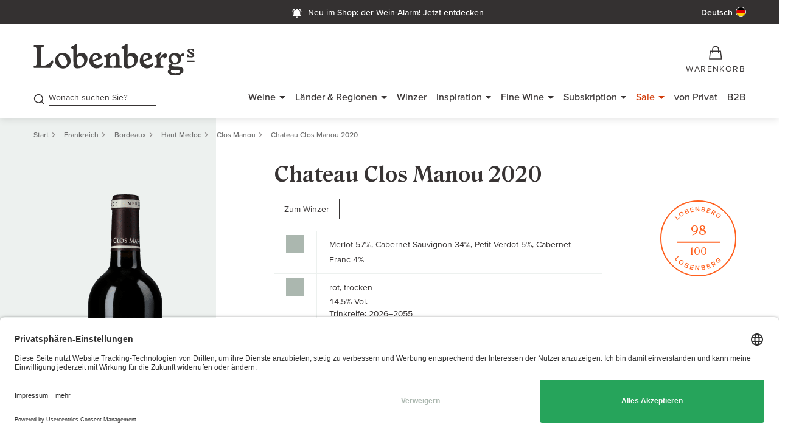

--- FILE ---
content_type: text/html; charset=utf-8
request_url: https://www.gute-weine.de/produkt/chateau-clos-manou-jahrgang-2020-48504h/
body_size: 65088
content:
<!DOCTYPE html>
<html lang="de-DE">
<head>
    <meta charset="utf-8">

<!-- 
	(c) artundweise GmbH -

	This website is powered by TYPO3 - inspiring people to share!
	TYPO3 is a free open source Content Management Framework initially created by Kasper Skaarhoj and licensed under GNU/GPL.
	TYPO3 is copyright 1998-2026 of Kasper Skaarhoj. Extensions are copyright of their respective owners.
	Information and contribution at https://typo3.org/
-->


<title>Chateau Clos Manou 2020 - Lobenbergs</title>
<meta http-equiv="x-ua-compatible" content="IE=edge">
<meta name="generator" content="TYPO3 CMS">
<meta name="robots" content="index, follow">
<meta name="viewport" content="width=device-width, initial-scale=1">
<meta name="description" content="Wein online kaufen bei Deutschlands bestem Weinhändler 2022. Auf gute-weine.de erzählt Heiner Lobenberg von Weinen und Lieblingswinzern.">
<meta property="og:title" content="Chateau Clos Manou 2020">
<meta property="og:url" content="https://www.gute-weine.de/produkt/chateau-clos-manou-jahrgang-2020-48504h/">
<meta property="og:description" content="Lobenberg: Dieses kleine Weingut liegt im äußersten Norden des gesamten Médoc-Gebiets, weit nördlich von Saint Estèphe. Der Nachbar ist Chateau Haut Maurac. Auch Château Carmenere liegt nicht weit entfernt. Clos Manou wird vom Besitzer Stéphan">
<meta property="og:image" content="https://res.cloudinary.com/guteweine/image/upload/v1/products/27983Hfl_o.png?_a=BAAE6HGY">
<meta name="twitter:card" content="summary">
<meta name="og:type" content="website">
<meta name="og:site_name" content="Lobenbergs Gute Weine">
<meta name="og:url" content="https://www.gute-weine.de/produkt/chateau-clos-manou-jahrgang-2020-48504h/">
<meta name="og:title" content="Produkt">
<meta name="og:description" content="">
<meta name="og:image" content="https://www.gute-weine.de/fileadmin/default-images/mandant/default-share-image.jpg">
<meta name="og:image:url" content="https://www.gute-weine.de/fileadmin/default-images/mandant/default-share-image.jpg">
<meta name="format-detection" content="telephone=no">


<link rel="stylesheet" href="/_assets/9ebe51156f8229bdb6dd8b3e7a310c1f/Compiled/auw.productdetail.css?1769091910" media="screen">


<script>
var TYPO3 = Object.assign(TYPO3 || {}, Object.fromEntries(Object.entries({"lang":{"tx_auwwishlist.addtowishlist":"Auf die Wunschliste","tx_auwwishlist.addtowishlist-login":"F\u00fcr diese Funktion m\u00fcssen Sie angemeldet sein","tx_auwwishlist.removefromwishlist":"Von der Wunschliste entfernen","tx_auwwishlist_view.title":"Wunschliste.","tx_auwwishlist_view.product_saved_to_wishlists":"Der Artikel \"%s\" wurde in Ihren gew\u00e4hlten Wunschlisten gespeichert.","tx_auwwishlist_view.product_added_to_wishlist":"Der Artikel \"%s\" wurde zu Ihrer Wunschliste \"%s\" hinzugef\u00fcgt.","tx_auwwishlist_view.product_deleted_from_wishlist":"Der Artikel \"%s\" wurde von Ihrer Wunschliste \"%s\" entfernt.","tx_auwwishlist.select_the_wishlist_you_want_to_add_the_item_to":"W\u00e4hlen Sie die Wunschliste, zu der Sie den Artikel hinzuf\u00fcgen m\u00f6chten","tx_auwwishlist.add_to_wishlist":"Zur Wunschliste hinzuf\u00fcgen","tx_auwwishlist.wishlist_name":"Name der Wunschliste","tx_auwwishlist.cancel":"Abbrechen","tx_auwwishlist.create_wishlist":"Wunschliste erstellen","tx_auwwishlist.create_new_wishlist":"Neue Wunschliste erstellen","tx_auwwishlist.save_and_continue_shopping":"Speichern und weiter einkaufen","tx_auwwishlist.you_are_logged_out":"Sie sind abgemeldet","tx_auwwishlist.please_log_in_again":"Bitte melden sie sich erneut an","tx_auwwishlist.wishlist":"Wunschliste","tx_auwwishlist.error.wishlist_exists.title":"Fehler beim Anlegen der Wunschliste","tx_auwwishlist.error.wishlist_exists.msg":"Sie haben bereits eine Wunschliste mit diesem Namen.","tx_auwwishlist.rename.title":"Wunschliste umbenennen","tx_auwwishlist.rename.msg":"Die Wunschliste wurde umbenannt.","tx_auwwishlist.remove.title":"Wunschliste l\u00f6schen","tx_auwwishlist.remove.msg":"Die Wunschliste wurde gel\u00f6scht.","tx_auwwishlist.public.title":"Wunschliste ver\u00f6ffentlichen","tx_auwwishlist.is_public.msg":"Die Wunschliste ist \u00f6ffentlich.","tx_auwwishlist.is_not_public.msg":"Die Wunschliste ist nicht \u00f6ffentlich.","tx_auwwishlist.create.error.title":"Fehler beim Anlegen der Wunschliste","tx_auwwishlist.create.error.name_missing":"Bitte tragen Sie einen Namen ein.","tx_auwwishlist.create.error.name_exists":"Sie haben bereits eine Wunschliste mit diesem Namen.","tx_auwwishlist.create.title":"Wunschliste hinzugef\u00fcgt","tx_auwwishlist.create.msg":"Ihre Wunschliste wurde erfolgreich angelegt.","tx_auwwishlist.js.close":"Schlie\u00dfen","tx_auwwishlist.js.clipboard":"Zwischenablage","tx_auwwishlist.js.clipboard_copied":"Der Link wurde in die Zwischenablage kopiert.","tx_auwwishlist.js.clipboard_copied_error":"Fehler beim Kopieren. Bitte versuchen Sie es erneut.","tx_auwwishlist.js.selector_no_list":"Keine Liste gew\u00e4hlt (Wein entfernen)","tx_auwwishlist.js.selector_multiple_lists":"Mehrere Listen gew\u00e4hlt","tx_auwproduct_domain_model_product":"Produkt","product.color.css_class.rot":"rot","product.color.css_class.wei\u00df":"weiss","product.color.css_class.ros\u00e9":"rose","product.color.css_class.braun":"braun","product.color.css_class.gruen":"gruen","product.color.css_class.Mix":"mix","product.color.css_class.orange":"orange","product.type.TYPE_WINE":"Wein","product.type.TYPE_WINEPACKAGE":"Weinpaket","product.type.TYPE_ALCOHOLIC":"Spirituosen","product.type.TYPE_OIL":"\u00d6l","product.type.TYPE_GLASS":"Glas","product.type.TYPE_SPARKLING":"Schaumwein","product.type.TYPE_SWEETPORTSHERRY":"S\u00fc\u00dfwein \/ Portwein \/ Sherry","product.type.TYPE_COLLECTIONBOX":"Sammlerbox","product.type.TYPE_VIRTUAL_PRODUCT":"Virtuelles Produkt","detail.my_producer":"Mein Winzer","detail.to_producer":"zum Winzer","detail.vat":"inkl. MwSt, ","detail.vatNoComma":"inkl. MwSt ","detail.additionally":"zzgl.","detail.shipping":"Versandkosten","detail.exclusiveVat":"exkl. MwSt.,","detail.exclusiveVatNoComma":"exkl. MwSt.","detail.additionallyVatAnd":"Zzgl. MwSt. und","detail.includeZeroVatExclusive":"inkl. 0 % MwSt., exkl.","detail.shippingSingular":"Versand","detail.maxLimitReached":"Sie haben die maximale Bestellmenge von %s erreicht.","detail.minLimitReached":"Bitte beachten Sie: Die Mindestbestellmenge f\u00fcr diesen Wein betr\u00e4gt %s.","detail.lowStock":"Nur noch <span>%s\u00d7<\/span> verf\u00fcgbar","tx_auwproduct_domain_model_product.is_barrique":"Barrique","tx_auwproduct_domain_model_product.is_gereift":"Gereift","tx_auwproduct_domain_model_product.is_flaschengaerung":"Flascheng\u00e4rung","tx_auwproduct_domain_model_product.is_perlend":"Perlend","tx_auwproduct_domain_model_product.is_ungeschwefelt":"ungeschwefelt","tx_auwproduct.producer.no_producer_found":"Es wurden leider keine passenden Winzer gefunden, \u00fcberpr\u00fcfen Sie ob Ihre Eingabe korrekt ist.","tx_auwproduct.to_top":"nach oben","tx_auwproduct.price_advantage.ab_hof_preis_text":"F\u00fcr deutsche Weine zahlen Sie bei uns genau den Preis, den Sie auch direkt vor Ort am Weingut bezahlen w\u00fcrden.","tx_auwproduct.price_advantage.ab_hof_preis":"Ab-Hof-Preis","tx_auwproduct.price_advantage.b2b_preis":"B2B-Preis","tx_auwproduct.price_advantage.b2b_preis_text":"Als B2B Kunde profitieren Sie von besonders guten Konditionen. Bei den abgebildeten Preisen handelt es sich um Netto-Preise.","tx_auwproduct.price_advantage.club_preis":"Weinclub-Preis","tx_auwproduct.price_advantage.club_preis_text":"Sie erhalten auf alle Weine einen Rabatt von mindestens 10%. Ausgenommen sind Subskriptionsweine, Restposten sowie alle deutschen Weine.","tx_auwproduct.price_advantage.club_preis_not_logged_in":"Nur f\u00fcr Mitglieder des Weinclubs erh\u00e4ltlich","tx_auwproduct.price_advantage.club_preis_not_logged_in_text":"Als Weinclub-Mitglied k\u00f6nnen Sie diesen Wein kaufen und erhalten weitere attraktive Vorteile. Wenn Sie bereits Club-Mitglied sind, dann melden Sie sich in Ihrem Kundenkonto an, um diesen Wein zu kaufen.","tx_auwproduct.price_advantage.more_about_wineclub":"Mehr \u00fcber den Weinclub","tx_auwproduct.price_advantage.club_preis_not_logged_in_no_club":"Nur f\u00fcr Mitglieder des Weinclubs erh\u00e4ltlich","tx_auwproduct.price_advantage.club_preis_not_logged_in_no_club_text":"Dieser Wein ist nur f\u00fcr Mitglieder des Weinclubs erh\u00e4ltlich. Wie Sie in den Weinclub aufgenommen werden und was Ihre Vorteile sind, erfahren Sie auf folgender Seite","tx_auwproduct.price_advantage.grand_cru_preis":"Grand Cru-Preis","tx_auwproduct.price_advantage.grand_cru_preis_text":"Sie erhalten auf alle Weine einen Rabatt von mindestens 10%. Ausgenommen sind Subskriptionsweine, Restposten sowie alle deutschen Weine.","tx_auwproduct.price_advantage.grand_cru_preis_logged_in_no_gc":"Nur f\u00fcr Grand Cru Kunden erh\u00e4ltlich","tx_auwproduct.price_advantage.grand_cru_preis_logged_in_no_gc_text":"Dieser Wein ist nur f\u00fcr Grand Cru Kunden erh\u00e4ltlich. Wie Sie in den Grand Cru Club aufgenommen werden und was Ihre Vorteile sind, erfahren Sie auf folgender Seite","tx_auwproduct.price_advantage.more_about_grandcru":"Mehr \u00fcber den Grand Cru Club","tx_auwproduct.price_advantage.grand_cru_preis_not_logged_in":"Nur f\u00fcr Grand Cru Kunden erh\u00e4ltlich","tx_auwproduct.price_advantage.grand_cru_preis_not_logged_in_text":"Als Grand Cru Kunde k\u00f6nnen Sie diesen Wein kaufen und erhalten weitere attraktive Vorteile. Wenn Sie bereits Grand Cru Kunde sind, dann melden Sie sich in Ihrem Kundenkonto an um diesen Wein zu kaufen.","tx_auwproduct.price_advantage.sale":"Sale","tx_auwproduct.price_advantage.sale_text":"Dieser Artikel ist ein Restbestand. Sie erhalten die letzten Flaschen zum besonders reduzierten Preis.","tx_auwproduct.price_advantage.subscription":"Subskription","tx_auwproduct.price_advantage.subscription_text":"Sie kaufen diesen Wein vor der Markteinf\u00fchrung zum besonders g\u00fcnstigen Preis.","tx_auwproduct.price_advantage.weinpaket":"Paket-Vorteil","tx_auwproduct.price_advantage.weinpaket_text":"Bei allen Weinpaketen sparen Sie gegen\u00fcber dem Kaufpreis der einzelnen Flaschen.","tx_auwproduct.price_advantage.winzer_preis":"Winzer-Preis","tx_auwproduct.price_advantage.winzer_preis_text":"Sie kaufen alle Weine zu besonderen Freundschaftskonditionen.","tx_auwproduct.collector_box":"Sammlerbox","tx_auwproduct.accesories":"Zubeh\u00f6r","tx_auwproduct.all_wines_from":"Alle Weine von","tx_auwproduct.to_the_winery":"Zum Winzer","tx_auwproduct.allergens":"Allergene","tx_auwproduct.contains_sulphites":"enth\u00e4lt Sulfite","tx_auwproduct.bottler_information":"Abf\u00fcllerinformation","tx_auwproduct.bottler":"Abf\u00fcller","tx_auwproduct.importer":"Importeur","tx_auwproduct.good_to_know":"Gut zu wissen","tx_auwproduct.heiner_lobenberg_about":"Heiner Lobenberg \u00fcber","tx_auwproduct.winepackage_price_advantage":"Mit diesem Weinpaket sparen Sie gegen\u00fcber dem Kaufpreis der einzelnen Flaschen!","tx_auwproduct.included_wines":"Enthaltene Weine","tx_auwproduct.allergens_text":"Angaben zu den einzelnen Weinen sowie Informationen zu N\u00e4hrwerten und Zusatzstoffen finden Sie auf den jeweiligen Detailseiten","tx_auwproduct.lobenbergs_opinion":"Das sagt Lobenberg zu diesem Weinpaket","tx_auwproduct.attributes.grape_variety":"Rebsorte","tx_auwproduct.attributes.wine":"Wein","tx_auwproduct.attributes.wine_styles":"Wine Styles","tx_auwproduct.attributes.rating":"Bewertung","tx_auwproduct.attributes.location":"Lage","tx_auwproduct.attributes.allergens":"Allergene","tx_auwproduct.maturity":"Trinkreife","tx_auwproduct.packed_in":"Verpackt in","tx_auwproduct.vol":"Vol","tx_auwproduct.ingredients":"Zutaten","tx_auwproduct.nutritional_information":"N\u00e4hrwertangaben","tx_auwproduct.contains_on_average":"100ml enthalten durchschnittlich","tx_auwproduct.wine_club":"Weinclub","tx_auwproduct.gc_club":"GC Club","tx_auwproduct.bio":"Bio","tx_auwproduct.vdp":"VDP","tx_auwproduct.limited":"Limitiert","tx_auwproduct.new":"Neu","tx_auwproduct.wooden_box":"Holzkiste","tx_auwproduct.bottles":"Flaschen","tx_auwproduct.available_in_wooden_box":"Kauf ganzer %ser-Gebinde inkl. Holzkiste","tx_auwproduct.original_wooden_box":"Original Holzkiste","tx_auwproduct.collectorbox_ohk_text":"Wenn Sie diese Sammlerbox kaufen, erhalten Sie diese kostenfrei in der Original-Holzkiste.","tx_auwproduct.winepackage_ohk_text":"Wenn Sie dieses Weinpaket kaufen, erhalten Sie dieses kostenfrei in der Original-Holzkiste.","tx_auwproduct.wine_ohk_text":"Wenn Sie einen Wein kaufen, erhalten Sie diesen kostenfrei in der Original-Holzkiste.","tx_auwproduct.wines_ohk_text":"Wenn Sie %s Weine kaufen, erhalten Sie diese kostenfrei in der Original-Holzkiste.","tx_auwproduct.cuvee":"Cuv\u00e9e","tx_auwproduct.producer_search":"Nach welchem Winzer suchen Sie?","tx_auwproduct.other_vintages_and_sizes":"Andere Jahrg\u00e4nge und Gr\u00f6\u00dfen","tx_auwproduct.optgroup.label.year":"Jahrgang","tx_auwproduct.bottle_size":"Flaschengr\u00f6\u00dfe","tx_auwproduct.free_shipping_from":"Versandkostenfrei ab","tx_auwproduct.remove_filter":"Filter entfernen","tx_auwproduct.added":"Hinzugef\u00fcgt","tx_auwproduct.about":"\u00fcber","tx_auwproduct.add_to_cart":"In den Warenkorb","tx_auwproduct.login_into_shop":"Im Shop anmelden","tx_auwproduct.info_about_gc_club":"Infos zum GC Club","tx_auwproduct.info_about_wine_club":"Infos zum Weinclub","tx_auwproduct.in_stock":"Auf Lager","tx_auwproduct.not_in_stock":"Nicht auf Lager","tx_auwproduct.alternative_products.headline":"Alternative Produkte anzeigen","tx_auwproduct.alternative_products.unfortunately_not_in_stock":"Dieser Artikel ist leider nicht auf Lager.","tx_auwproduct.alternative_products.attractive_alternatives_for_you":"Wir haben Ihnen hier aber ein paar attraktive Alternativen herausgesucht.","tx_auwproduct_domain_model_product.characteristics.trocken":"trocken","tx_auwproduct_domain_model_product.characteristics.s\u00fcss":"s\u00fc\u00df","tx_auwproduct_domain_model_product.color.rot":"rot","tx_auwproduct_domain_model_product.color.wei\u00df":"wei\u00df","tx_auwproduct_domain_model_product.color.hell":"hell","tx_auwproduct_domain_model_product.color.ros\u00e9":"ros\u00e9","tx_auwproduct_domain_model_product.color.gruen":"gr\u00fcn","tx_auwproduct_domain_model_product.color.Mix":"Mix","tx_auwproduct_domain_model_product.color.braun":"braun","tx_auwproduct_domain_model_product.color.gelb":"gelb","tx_auwproduct_domain_model_product.color.orange":"orange","tx_auwproduct.voucher":"Gutschein","tx_auwproduct.rater.default.alt":"Verkostungsnotiz","tx_auwproduct.add_to_wishlist":"Zur Wunschliste hinzuf\u00fcgen","tx_auwproduct.remove_from_wishlist":"Von Wunschliste entfernen","tx_auwproduct.lvp.to_shop":"Zum von Privat Shop","tx_auwproduct.lvp.cancel":"Abbrechen","tx_auwproduct.lvp.modal.headline":"Sie werden zu Lobenbergs von Privat weitergeleitet","tx_auwproduct.lvp.modal.intro":"Wir leiten Sie nun in unseren Lobenbergs von Privat Shop weiter, tauchen Sie ein in unser Herzensprojekt: eine separate Plattform, auf der wir die gereiften Sch\u00e4tze unserer Kunden anbieten. Von Experten gepr\u00fcft und aus unserem Lager versendet.","tx_auwproduct.lvp.modal.note":"Hinweis:","tx_auwproduct.lvp.modal.note_text":"Sie ben\u00f6tigen dort eine neue Registrierung. Eine gemeinsame Bestellung beider Shops ist leider nicht m\u00f6glich.","tx_auwproduct.lvp.modal.outro":"Viel Spa\u00df beim Entdecken!"}}).filter((entry) => !['__proto__', 'prototype', 'constructor'].includes(entry[0]))));

</script>
<script src="/typo3temp/assets/compressed/merged-abfedeefd44b63727aadd924bdf23d35.js?1769092133"></script>


<script type="application/ld+json">{"@context":"https:\/\/schema.org","@type":"Product","sku":"48504H","name":"Chateau Clos Manou","image":"https:\/\/res.cloudinary.com\/guteweine\/image\/upload\/v1\/products\/27983Hfl_o.png?_a=BAAE6HGY","description":"Lobenberg: Dieses kleine Weingut liegt im \u00e4u\u00dfersten Norden des gesamten M\u00e9doc-Gebiets, weit n\u00f6rdlich von Saint Est\u00e8phe. Der Nachbar ist Chateau Haut Maurac. Auch Ch\u00e2teau Carmenere liegt nicht weit entfernt. Clos Manou wird vom Besitzer St\u00e9phane Dief pers\u00f6nlich bearbeitet. Zwar in einer nicht zertifizierten, aber extrem biologischen Weinbergsbearbeitung, mit winzigen Ertr\u00e4gen. Dichtpflanzung von \u00fcber 10.000 St\u00f6cke pro Hektar. Ertrag pro Pflanze unter 500 Gramm, winzige Tr\u00e4ubchen, sehr tief und nahe am Stamm. Bei 10.000 St\u00f6cken nur 40 Hektoliter pro Hektar, da bleibt nicht viel pro Stock. Wenn man die Arbeit im Keller sieht, die Stephan durchf\u00fchrt, wird einem schwindelig ob dieses wahnsinnigen Einsatzes. Er hat spezielle R\u00fctteltische zur Entrappung, inzwischen sogar optische Laser-Nachsortierung der Trauben. Ausgebaut wird im Barrique und in Ton- und Betonamphoren. Er macht auch einen Zweit- und einen Drittwein. In diesen Erstwein geht also nur das allerbeste Material. Hier wird nichts unversucht gelassen. St\u00e9phane ist ein echter Fanatiker der Qualit\u00e4t. Und w\u00e4re es nicht Haut-M\u00e9doc, sondern Pauillac, w\u00e4ren seine Weine, zusammen mit Pontet Canet, immer im 100-Euro-Bereich. Das ist seit vielen, vielen Jahren gro\u00dfes Kino und wird auf Grund der Randlage und zahlreicher 'nur Etikettentrinker' total unterbewertet. Clos Manou kann man seit den Jahren 09, 10 und vielleicht schon ab 05 nicht mehr mit den normalen Vergleichsma\u00dfst\u00e4ben des M\u00e9doc und Haut M\u00e9doc werten. Wer schon mal auf dem Ch\u00e2teau war, wer gesehen hat wie in dieser Dichtbepflanzung mit den winzigsten Ertr\u00e4gen pro Stock einfach diese extrem feinen Finesseweine gewonnen werden, die gleichzeitig diese irre Spannung aufweisen, der nimmt Abschied von der Klassifikation von Bordeaux. Es geht n\u00e4mlich am Ende nicht um alteigesessene gro\u00dfe Namen, es geht um Rebbestand, es geht um Terroir, das seit der Hinwendung zum mediterranen Klima hier im Haut-M\u00e9doc einfach perfekt geeignet ist. Es geht um die B\u00f6den, es geht um die Arbeit. In Bordeaux gab es 2020 eine unglaubliche Regenmenge im Fr\u00fchjahr. W\u00e4hrend der fr\u00fchen, aber perfekten Bl\u00fcte, blieb es zwei Wochen lang trocken, direkt danach gab es wieder Regenf\u00e4lle. Von Mitte Juni bis Mitte August fiel dann allerdings kein einziger Tropfen Regen mehr. Bei Sandb\u00f6den war das ein Desaster \u2013 die Reben bekamen Trockenstress. Bei Lehmb\u00f6den, wie wir sie in den besten Lagen des M\u00e9doc und Pomerol haben, oder auf reinem Kalkstein, wie oft in Saint-\u00c9milion, war das \u00fcberhaupt kein Problem. Am linken Ufer fielen dann Mitte August circa 80 Millimeter Regen. Ende August nochmal 15 Millimeter. Danach war es den ganzen September \u00fcber trocken. Also ziemlich perfekte Bedingungen f\u00fcr hervorragendes Terroir, perfekte Bedingungen f\u00fcr hohe Reife und satte Tanninwerte, bei recht moderater S\u00e4ure. Clos Manou ist aufgrund seiner Lage sehr beg\u00fcnstigt. Durch den Lehm im Untergrund und durch die Flussn\u00e4he sind die Reben hier immer gut mit Wasser versorgt, auch in Jahren der Trockenheit wie 2020. St\u00e9phane Dief kann mit diesem Klima extrem gut umgehen. Die Nase des 2020er ist reif und schwarz, aber extrem fein. Nichts Dr\u00fcckendes, nichts Fettes, nur hochintensiv. Sehr aromatisch, perfekt in der Harmonie, balanciert und lecker. Im Mund kommt sehr viel mineralischer Grip dazu. Da ziehen sich die Augen zusammen, der Wein hat so viel aromatische Intensit\u00e4t. Lakritze und Maulbeere, Cassis, dahinter rote Kirsche und etwas rote Johannisbeere, was zur Frische beitr\u00e4gt. Das s\u00fc\u00dfe Cassis spielt mit dem Veilchen. Auch ein bisschen s\u00fc\u00dfes Lavendel. Genial schick! Etwas weniger Spannung und etwas weniger t\u00e4nzelnd als der sehr frische und hochreife 2019er. Hier ist die Harmonie daf\u00fcr gr\u00f6\u00dfer. Das passt alles perfekt zusammen. Das dritte Jahr in Folge ein gro\u00dfer Clos Manou. Und das dritte Jahr mit einem etwas unterschiedlichen Angang. Die sahnig-cremige 2018er-Version neben dem aufregenden, spannungsgeladenen und hochreifen 2019er, dazu jetzt die gro\u00dfe Harmonie, die perfekte Balance in 2020. Drei gro\u00dfe Jahre in der Reihe. Und Clos Manou ist sicherlich am gesamten linken Ufer innerhalb der 20, 30 besten Ch\u00e2teaus etabliert. Wunderbarer Wein f\u00fcr kleines Geld. 98\/100","color":"rot","manufacturer":{"@type":"Organization","name":"Clos Manou"},"brand":{"@type":"Brand","name":"Clos Manou"},"offers":{"@type":"Offer","availability":"https:\/\/schema.org\/OutOfStock","price":127.2,"priceValidUntil":"2027-01-25","priceCurrency":"EUR","url":"https:\/\/www.gute-weine.de\/produkt\/chateau-clos-manou-jahrgang-2020-48504h\/","itemOffered":{"@type":"Offer","name":"Chateau Clos Manou","sku":"48504H"},"shippingDetails":{"@type":"OfferShippingDetails","shippingDestination":{"addressCountry":"DE"},"deliveryTime":{"@type":"ShippingDeliveryTime","businessDays":{"@type":"OpeningHoursSpecification","dayOfWeek":["https:\/\/schema.org\/Monday","https:\/\/schema.org\/Tuesday","https:\/\/schema.org\/Wednesday","https:\/\/schema.org\/Thursday","https:\/\/schema.org\/Friday"]},"cutoffTime":"18:00:00+01:00","handlingTime":{"@type":"QuantitativeValue","minValue":0,"maxValue":1,"unitCode":"DAY"},"transitTime":{"@type":"QuantitativeValue","minValue":1,"maxValue":2,"unitCode":"DAY"}},"shippingRate":{"@type":"ShippingRateSettings","shippingRate":{"@type":"MonetaryAmount","value":5,"currency":"EUR"},"freeShippingThreshold":{"@type":"MonetaryAmount","value":60,"currency":"EUR"}}}},"additionalProperty":[{"@type":"PropertyValue","name":"Flavor Profile","value":"volumin\u00f6s & kr\u00e4ftig, tanninreich"},{"@type":"PropertyValue","name":"Alcohol Content","value":"14,5 % vol."},{"@type":"PropertyValue","name":"Vintage","value":2020},{"@type":"PropertyValue","name":"Bottle Size","value":"3 l"},{"@type":"PropertyValue","name":"Price Per Unit","value":42.4},{"@type":"PropertyValue","name":"Country","value":"Frankreich"},{"@type":"PropertyValue","name":"Region","value":"Bordeaux"},{"@type":"PropertyValue","name":"Subregion","value":"Haut Medoc"},{"@type":"PropertyValue","name":"Grape","value":"Merlot 57%, Cabernet Sauvignon 34%, Petit Verdot 5%, Cabernet Franc 4%"},{"@type":"PropertyValue","name":"Allergens","value":"Sulfite"},{"@type":"PropertyValue","name":"Rating","value":"Lobenberg 98\/100, Jane Anson 93\/100, Suckling 92\u201393\/100, Parker 92\/100, Galloni 92\/100, Gerstl 19+\/20"},{"@type":"PropertyValue","name":"Maturity","value":"2026 - 2055"}],"category":"Wein"}</script>
<link rel="apple-touch-icon" sizes="72x72" href="/_assets/9ebe51156f8229bdb6dd8b3e7a310c1f/img/Favicons/apple-icon-72x72.png">
<link rel="apple-touch-icon" sizes="76x76" href="/_assets/9ebe51156f8229bdb6dd8b3e7a310c1f/img/Favicons/apple-icon-76x76.png">
<link rel="apple-touch-icon" sizes="114x114" href="/_assets/9ebe51156f8229bdb6dd8b3e7a310c1f/img/Favicons/apple-icon-114x114.png">
<link rel="apple-touch-icon" sizes="120x120" href="/_assets/9ebe51156f8229bdb6dd8b3e7a310c1f/img/Favicons/apple-icon-120x120.png">
<link rel="apple-touch-icon" sizes="144x144" href="/_assets/9ebe51156f8229bdb6dd8b3e7a310c1f/img/Favicons/apple-icon-144x144.png">
<link rel="apple-touch-icon" sizes="152x152" href="/_assets/9ebe51156f8229bdb6dd8b3e7a310c1f/img/Favicons/apple-icon-152x152.png">
<link rel="apple-touch-icon" sizes="180x180" href="/_assets/9ebe51156f8229bdb6dd8b3e7a310c1f/img/Favicons/apple-icon-180x180.png">
<link rel="icon" type="image/png" sizes="16x16" href="/_assets/9ebe51156f8229bdb6dd8b3e7a310c1f/img/Favicons/favicon-16x16.png">
<link rel="icon" type="image/png" sizes="32x32" href="/_assets/9ebe51156f8229bdb6dd8b3e7a310c1f/img/Favicons/favicon-32x32.png">
<link rel="icon" type="image/png" sizes="96x96" href="/_assets/9ebe51156f8229bdb6dd8b3e7a310c1f/img/Favicons/favicon-96x96.png">
<link rel="manifest" href="/_assets/9ebe51156f8229bdb6dd8b3e7a310c1f/img/Favicons/manifest.json"><link rel="stylesheet" type="text/css" href="/_assets/9ebe51156f8229bdb6dd8b3e7a310c1f/Compiled/print.bundle.css" media="print" onload="this.rel='stylesheet'"><link rel="preload" href="/_assets/9ebe51156f8229bdb6dd8b3e7a310c1f/fonts/proxima-nova/ProximaVara-subset.woff2" as="font" type="font/woff2" crossorigin><link rel="preload" href="/_assets/9ebe51156f8229bdb6dd8b3e7a310c1f/fonts/roslindale/RoslindaleVariable-subset.woff2" as="font" type="font/woff2" crossorigin><script>window.auwDataLayer = window.auwDataLayer || {};
var pageview = {
  "pageview": {"context": "pageview"}
};Object.assign(pageview.pageview, {"page_type": "pdp"});Object.assign(pageview.pageview, {"url": "/produkt/"});Object.assign(pageview.pageview, {"is_category":false});Object.assign(pageview.pageview, {"pid":244});Object.assign(pageview.pageview, {"language_id":0});Object.assign(pageview.pageview, {"locale": "de_DE.UTF-8"});Object.assign(pageview.pageview, {"hreflang": "de-DE"});Object.assign(pageview.pageview, {"currency": "EUR"});Object.assign(pageview.pageview, {"trustedshops":true});Object.assign(pageview.pageview, {"debug":false});Object.assign(window.auwDataLayer, pageview);</script><script>
window.dataLayer = window.dataLayer || [];
function gtag(){dataLayer.push(arguments);}
gtag('consent', 'default', {
  'ad_storage': 'denied',
  'ad_user_data': 'denied',
  'ad_personalization': 'denied',
  'analytics_storage': 'denied',
});
</script><link rel="preload" href="https://www.googletagmanager.com/gtm.js?id=GTM-5726N25" as="script" /><!-- Google Tag Manager -->
<script>(function(w,d,s,l,i){w[l]=w[l]||[];w[l].push({'gtm.start':
new Date().getTime(),event:'gtm.js'});var f=d.getElementsByTagName(s)[0],
j=d.createElement(s),dl=l!='dataLayer'?'&l='+l:'';j.async=true;j.src=
'https://www.googletagmanager.com/gtm.js?id='+i+dl;f.parentNode.insertBefore(j,f);
})(window,document,'script','dataLayer','GTM-5726N25');</script>
<!-- End Google Tag Manager -->  <link rel="preconnect" href="https://cdn.weglot.com" />  <link rel="preconnect" href="https://api.usercentrics.eu" />
  <link rel="preconnect" href="https://app.usercentrics.eu" /><link rel="stylesheet" type="text/css" href="/_assets/9ebe51156f8229bdb6dd8b3e7a310c1f/Compiled/VariableFontProximaNova.bundle.css" media="screen"><link rel="stylesheet" type="text/css" href="/_assets/9ebe51156f8229bdb6dd8b3e7a310c1f/Compiled/VariableFontRoslindale.bundle.css" media="screen"><link rel="stylesheet" type="text/css" href="/_assets/9ebe51156f8229bdb6dd8b3e7a310c1f/Compiled/FontLgwIconV13.bundle.css" media="screen">    <script type="text/html" id="webrecommender-tmpl">
    <![CDATA[
        {{ for (var i=0; i < SC.page.products.length; i++) { }}
            {{ var p = SC.page.products[i]; }}
            {{ var categoryRaw = p.category.replace(/>/g, ", ").replace(/\|/g, " "); }}
            {{ var category = p.category.replace(/>/g, ", ").replace(/\|/g, "<br>"); }}
            {{ var price_formatted = parseFloat(p.price).format(2, 3, ".", ","); }}
            <div data-scarabitem="{{=p.id}}" style="display: inline-block" class="rec-item product-container">
                <div class="rec-item__image">
                  <a href="{{=p.link}}" title="{{=p.title}}"><img src="{{=p.image}}" class="rec-image" alt="{{=p.title}}" title="{{=p.title}}"></a>
                </div>
                <div class="wine-teaser__content">
                  <div class="rec-item__name wine-teaser__title">
                      <h4 class="b4"><a href="{{=p.link}}" title="{{=p.title}}">{{=p.title}}</a></h4>
                      <p class="b6">{{ if(p.brand) { }}{{=p.brand}}{{ } }}</p>
                  </div>
                  <div class="wine-teaser__price rec-item__price">
                      <p class="b4-wide">{{=price_formatted}} €</p>
                  </div>
              </div>
            </div>
        {{ } }}
    ]]>
    </script><link rel="preconnect" href="https://res.cloudinary.com/" crossorigin />
<link rel="canonical" href="https://www.gute-weine.de/produkt/chateau-clos-manou-jahrgang-2020-48504h/"/>

<link rel="alternate" hreflang="de-DE" href="https://www.gute-weine.de/produkt/chateau-clos-manou-jahrgang-2020-48504h/">
<link rel="alternate" hreflang="x-default" href="https://www.gute-weine.de/produkt/chateau-clos-manou-jahrgang-2020-48504h/">
</head>
<body id="body_244" class="  lang-0 ">



<div id="auw-tracking" class="auw-tracking" style="display:none;" data-user-information-uri="https://www.gute-weine.de/produkt/user-information.json"></div>
<div id="auw-messages" class="weglot_dynamic_translation"></div>

<div id="view-box-site">
  
  

<header class="header-container" id="header">
    <div   class="auw-ce      auw-ce auw-ce__full-width  aboveHeaderMessage    auw-fullwidth"  style=" background:#343131 ;" ><a aria-hidden="true" id="c1682"></a>

        
    
    
        <div   class="auw-ce          html" >
    

            <a id="c88703"></a>
            
            
            
                

            
            
            

    <style>@media (min-width: 1200px) {.lgw-ribbon-spalte-4-4-4 {flex: 1}}</style>


            
                



            
            
                



            
            

        

</div>
    
        <div   class="auw-ce          auw-container" ><a aria-hidden="true" id="c88699"></a>
    <div   class="auw-ce          html" >
    

            <a id="c171821"></a>
            
            
            
                

            
            
            

    <div class="container pt__xs pb__xs d-flex" style="background: #343131;">

    <!-- LEFTE SPALTE – Desktop: leer | Mobile: Wein-Alarm -->
    <div class="lgw-ribbon-spalte-4-4-4 d-flex align-items-center left-col">
        <div class="left-mobile d-flex align-items-center">
            <a href="https://www.gute-weine.de/neu-im-shop-wein-alarm/?utm_source=website&utm_medium=above-header-banner&utm_campaign=wein-alarm" class="weinalarm-link d-flex align-items-center">
                <div class="icon-wrap mr__xxs">
                    <svg width="20" height="20" viewBox="0 0 26 26" fill="none" xmlns="http://www.w3.org/2000/svg">
                        <path d="M12.7844 22.149C13.8449 22.149 14.7029 21.291 14.7029 20.2305H10.8658C10.8658 21.291 11.7239 22.149 12.7844 22.149Z" fill="white"/>
                        <path d="M18.7532 14.9521V11.3225C18.7532 8.5432 16.7408 6.22023 14.0634 5.65608V5.35974C14.0634 4.67115 13.4921 4.1153 12.7844 4.1153C12.0767 4.1153 11.5054 4.67115 11.5054 5.35974V5.65608C8.82802 6.22023 6.8157 8.5432 6.8157 11.3225V14.9521L5.11035 18.3095H20.4585L18.7532 14.9521Z" fill="white" stroke="white" stroke-width="2"/>
                        <path d="M21.6519 8.85828C21.1367 6.35932 19.5314 4.24332 17.3422 3M3.91699 8.85828C4.43211 6.35932 6.03749 4.24332 8.22662 3" stroke="white" stroke-width="2"/>
                    </svg>
                </div>
                <p class="h5 color-white mb__zero ml__xxs mr__xs">
                    Neu im Shop: Wein-Alarm
                </p>
            </a>
        </div>
    </div>

    <!-- MITTELSPALTE – Desktop: Wein-Alarm | Mobile: leer -->
    <div class="lgw-ribbon-spalte-4-4-4 d-flex align-items-center justify-content-center middle-col middle-desktop">
        <a href="https://www.gute-weine.de/neu-im-shop-wein-alarm/?utm_source=website&utm_medium=above-header-banner&utm_campaign=wein-alarm"  class="weinalarm-link d-flex align-items-center">
            <div class="icon-wrap mr__xxs">
                <svg width="20" height="20" viewBox="0 0 26 26" fill="none" xmlns="http://www.w3.org/2000/svg">
                    <path d="M12.7844 22.149C13.8449 22.149 14.7029 21.291 14.7029 20.2305H10.8658C10.8658 21.291 11.7239 22.149 12.7844 22.149Z" fill="white"/>
                    <path d="M18.7532 14.9521V11.3225C18.7532 8.5432 16.7408 6.22023 14.0634 5.65608V5.35974C14.0634 4.67115 13.4921 4.1153 12.7844 4.1153C12.0767 4.1153 11.5054 4.67115 11.5054 5.35974V5.65608C8.82802 6.22023 6.8157 8.5432 6.8157 11.3225V14.9521L5.11035 18.3095H20.4585L18.7532 14.9521Z" fill="white" stroke="white" stroke-width="2"/>
                    <path d="M21.6519 8.85828C21.1367 6.35932 19.5314 4.24332 17.3422 3M3.91699 8.85828C4.43211 6.35932 6.03749 4.24332 8.22662 3" stroke="white" stroke-width="2"/>
                </svg>
            </div>
            <p class="h5 color-white mb__zero ml__xxs mr__xs">
                Neu im Shop: der Wein-Alarm! <u>Jetzt <span style="white-space:nowrap">entdecken</span></u>
            </p>
        </a>
    </div>

    <!-- RECHTE SPALTE – bleibt leer -->
    <div class="lgw-ribbon-spalte-4-4-4 d-flex align-items-center justify-content-end right-col" id="weglot_language_switch_container">
    </div>

</div>

<!-- CSS -->
<style>
/* Desktop / Mobile Display Regeln */
@media (max-width: 990px) {
    .middle-desktop { display: none !important; }
    .left-mobile { display: flex !important; }
}

@media (min-width: 990px) {
    .left-mobile { display: none !important; }
    .middle-desktop { display: flex !important; }

    .left-col, .middle-col, .right-col { width: 33.333%; }
    .left-col { justify-content: flex-start; }
    .middle-col { justify-content: center; }
    .right-col { justify-content: flex-end; }
}
#header .aboveHeaderMessage .left-col,
#header .aboveHeaderMessage .middle-col {position: relative; z-index: 12;}
  
.weinalarm-link {
    color: white !important;
    text-decoration: none;
    display: flex;
    align-items: center;
}
.weinalarm-link:hover {
    color: white !important;
    text-decoration: none;
    opacity: 1 !important;
}
</style>


            
                



            
            
                



            
            

        

</div>

</div>
    


    







</div>
    <div class="navigation-lang--wrapper container">
        
    <nav aria-label="" class="navigation-lang dropdown">
        
            
                    
    
            <button type="button" class="btn btn-none" data-bs-toggle="dropdown" data-bs-offset="0,5" aria-expanded="false">
                <span id="language_button--content">
                    Deutsch
                    
    
    <span class="language_flag" aria-hidden="true">
        <svg xmlns="http://www.w3.org/2000/svg" id="flag-icon-css-de" viewBox="0 0 512 512"><clipPath id="wg-round-mask"><circle cx="50%" cy="50%" r="50%" fill="white" /></clipPath><g clip-path="url(#wg-round-mask)">
            <path fill="#ffce00" d="M0 341.3h512V512H0z"/>
            <path d="M0 0h512v170.7H0z"/>
            <path fill="#d00" d="M0 170.7h512v170.6H0z"/>
        </g></svg>
    </span>


                </span>
                
                    <span id="language_button--content-en">
                        English
                        
    <span class="language_flag" aria-hidden="true">
        <svg xmlns="http://www.w3.org/2000/svg" id="flag-icon-css-gb" viewBox="0 0 512 512"><clipPath id="wg-round-mask"><circle cx="50%" cy="50%" r="50%" fill="white" /></clipPath><g clip-path="url(#wg-round-mask)">
            <path fill="#012169" d="M0 0h512v512H0z"/>
            <path fill="#FFF" d="M512 0v64L322 256l190 187v69h-67L254 324 68 512H0v-68l186-187L0 74V0h62l192 188L440 0z"/>
            <path fill="#C8102E" d="M184 324l11 34L42 512H0v-3l184-185zm124-12l54 8 150 147v45L308 312zM512 0L320 196l-4-44L466 0h46zM0 1l193 189-59-8L0 49V1z"/>
            <path fill="#FFF" d="M176 0v512h160V0H176zM0 176v160h512V176H0z"/>
            <path fill="#C8102E" d="M0 208v96h512v-96H0zM208 0v512h96V0h-96z"/>
        </g></svg>
    </span>

                    </span>
                
            </button>
        

                
        
            
        
        <ul id="language_menu" class="dropdown-menu bs-dropdown">
            
                
            
                
                        
    
            <li class="b6 disabled">
                <a aria-disabled="true" class="disabled">Dansk 
    
    <span class="language_flag"  aria-hidden="true">
        <svg xmlns="http://www.w3.org/2000/svg" id="flag-icon-css-dk" viewBox="0 0 512 512"><clipPath id="wg-round-mask"><circle cx="50%" cy="50%" r="50%" fill="white" /></clipPath><g clip-path="url(#wg-round-mask)">
          <path fill="#c8102e" d="M0 0h512.1v512H0z"/>
          <path fill="#fff" d="M144 0h73.1v512H144z"/>
          <path fill="#fff" d="M0 219.4h512.1v73.2H0z"/>
        </g></svg>
    </span>

</a>
            </li>
        

                    
            
            
                <li id="language_item--weglot-en" class="b6">
                    <a href="javascript:void(0);" class="weglot-switch-to-en">English 
    <span class="language_flag" aria-hidden="true">
        <svg xmlns="http://www.w3.org/2000/svg" id="flag-icon-css-gb" viewBox="0 0 512 512"><clipPath id="wg-round-mask"><circle cx="50%" cy="50%" r="50%" fill="white" /></clipPath><g clip-path="url(#wg-round-mask)">
            <path fill="#012169" d="M0 0h512v512H0z"/>
            <path fill="#FFF" d="M512 0v64L322 256l190 187v69h-67L254 324 68 512H0v-68l186-187L0 74V0h62l192 188L440 0z"/>
            <path fill="#C8102E" d="M184 324l11 34L42 512H0v-3l184-185zm124-12l54 8 150 147v45L308 312zM512 0L320 196l-4-44L466 0h46zM0 1l193 189-59-8L0 49V1z"/>
            <path fill="#FFF" d="M176 0v512h160V0H176zM0 176v160h512V176H0z"/>
            <path fill="#C8102E" d="M0 208v96h512v-96H0zM208 0v512h96V0h-96z"/>
        </g></svg>
    </span>
</a>
                </li>
                <li id="language_item--weglot-de" class="b6">
                    <a href="javascript:void(0);" class="weglot-switch-to-de">Deutsch 
    <span class="language_flag" aria-hidden="true">
        <svg xmlns="http://www.w3.org/2000/svg" id="flag-icon-css-de" viewBox="0 0 512 512"><clipPath id="wg-round-mask"><circle cx="50%" cy="50%" r="50%" fill="white" /></clipPath><g clip-path="url(#wg-round-mask)">
            <path fill="#ffce00" d="M0 341.3h512V512H0z"/>
            <path d="M0 0h512v170.7H0z"/>
            <path fill="#d00" d="M0 170.7h512v170.6H0z"/>
        </g></svg>
    </span>
</a>
                </li>
            
        </ul>
    </nav>















    </div>
    <div class="container">
        <div class="row header__top">
            <div class="header__top--burger">
                <button class="btn btn-none hamburger hamburger--collapse is-unloaded" id="mobileMenu__clicker" type="button" aria-controls="navigation"
                   data-is-needed-at="1199"
                   data-opening-direction="left"
                   data-sliding-submenus="true">
                <span class="hamburger-box">

                    <img class="menu-state loading-icon" title="Menü lädt" src="/_assets/9ebe51156f8229bdb6dd8b3e7a310c1f/img/lgw-loader.gif?1713329334" alt="Inhalte werden geladen - Weinglas Animation">
                  <i class="icon icon-exclamation-circle menu-state" title="Fehler - bitte laden Sie die Seite erneut"></i>
                  <i class="icon icon-sync menu-state" title="Menü laden"></i>
                  <span class="hamburger-inner"></span>
                </span>
                <span class="visually-hidden">Hauptnavigation öffnen</span>
                </button>
            </div>
            <div class="col-xl-8 header__top--logo">
                <a class="header__logo" href="/">
    
            
                    <svg viewBox="0 0 115.3102 22.6772" xmlns="http://www.w3.org/2000/svg"><g fill="#373433"><path d="m11.6842 17.3387s-.7985-.0457-3.3766-.0457l-7.9392.0457a.304.304 0 0 1 -.3194-.2737l-.0456-.5932a.2824.2824 0 0 1 .2738-.3418c1.1863-.1825 1.8479-.6159 1.8479-1.848l-.0229-10.3351c0-1.232-.6387-1.6654-1.825-1.8479a.2824.2824 0 0 1 -.2738-.3423l.0456-.5932a.304.304 0 0 1 .3194-.2735h6.6616a.3039.3039 0 0 1 .3193.2737l.0457.5932a.2824.2824 0 0 1 -.2738.3423c-1.1863.1825-1.9165.6159-1.9165 1.8479l.0231 10.6539c0 .8214.365 1.2547 1.2092 1.2547 3.1711 0 4.9735-2.03 6.5248-3.5817a.6288.6288 0 0 1 .4334-.2282h.3423a.2517.2517 0 0 1 .2737.2739v.9582a1.1823 1.1823 0 0 1 -.16.57c-.6158 1.1178-1.2319 2.19-1.7793 3.24a.3883.3883 0 0 1 -.3877.2508z"/><path d="m20.9 17.7494a5.4478 5.4478 0 0 1 -5.4981-5.635 5.2637 5.2637 0 0 1 5.4981-5.5212 5.5021 5.5021 0 0 1 5.59 5.5438 5.3725 5.3725 0 0 1 -5.59 5.6124zm1.7112-1.9394c1.5742-.6617 1.8023-2.6693.867-4.8138-.9811-2.2358-2.8061-3.3081-4.312-2.6465-1.5742.6844-1.7566 2.6693-.844 4.8367.9353 2.1674 2.6236 3.3309 4.289 2.6236z"/><path d="m31.2112 7.8708a4.3149 4.3149 0 0 1 3.194-1.2776 3.9841 3.9841 0 0 1 4.1748 4.3348c0 4.1066-3.3307 6.7528-7.2319 6.7528-1.6654 0-2.8518-.844-2.8518-2.6691l-.0228-10.2436a1.4727 1.4727 0 0 0 -1.3235-1.5056c-.2053-.0457-.2966-.137-.2966-.3194v-.4563a.352.352 0 0 1 .228-.3651 9.1528 9.1528 0 0 0 3.08-1.9392.5394.5394 0 0 1 .4338-.1825h.3878a.2817.2817 0 0 1 .274.2966zm.0458 6.3881a1.5019 1.5019 0 0 0 1.62 1.5968 3.3134 3.3134 0 0 0 3.308-3.4905 3.0258 3.0258 0 0 0 -3.0571-3.3309 2.6173 2.6173 0 0 0 -1.8706.7986z"/><path d="m39.9484 12.1827c0-3.1484 2.1217-5.5895 5.1331-5.5895a3.63 3.63 0 0 1 3.6732 2.9659 1.5842 1.5842 0 0 1 .0455.365v.32a.3314.3314 0 0 1 -.228.3421l-5.8861 2.2357a3.3127 3.3127 0 0 0 3.422 2.464 3.7314 3.7314 0 0 0 2.715-1.346.3541.3541 0 0 1 .4791-.0912l.3192.2282a.3562.3562 0 0 1 .0915.4334 4.9825 4.9825 0 0 1 -4.563 3.171 5.2535 5.2535 0 0 1 -5.2015-5.4986zm6.0916-2.0988a1.6311 1.6311 0 0 0 -1.5742-2.1218c-1.7567 0-2.464 1.8252-1.9392 3.7187z"/><path d="m54.8224 14.3956c0 1.2321.1824 1.6655 1.3688 1.848a.2824.2824 0 0 1 .2737.3423l-.0457.4791a.3038.3038 0 0 1 -.3192.2737h-5.3842a.3042.3042 0 0 1 -.32-.2737l-.0455-.4791a.2824.2824 0 0 1 .2737-.3423c1.1864-.1825 1.5285-.6159 1.5285-1.848l-.0225-3.4448a1.473 1.473 0 0 0 -1.323-1.5058c-.2053-.0455-.2966-.1369-.2966-.3194v-.4791a.324.324 0 0 1 .2282-.3421 16.6557 16.6557 0 0 0 3.7414-1.5971.9221.9221 0 0 1 .502-.16.1963.1963 0 0 1 .2053.2509l-.5019 2.327a5.6693 5.6693 0 0 1 4.038-2.19 2.8439 2.8439 0 0 1 2.8291 3.1027v4.3574c0 1.2321.2964 1.6655 1.4828 1.848a.2825.2825 0 0 1 .2739.3423l-.0457.4791a.304.304 0 0 1 -.3193.2737h-5.4982a.3042.3042 0 0 1 -.3195-.2737l-.0455-.4791a.2823.2823 0 0 1 .2737-.3423c1.1862-.1825 1.3915-.6159 1.3915-1.848v-4.2653a1.1758 1.1758 0 0 0 -1.209-1.3 3.72 3.72 0 0 0 -2.7148 1.7567z"/><path d="m67.3007 7.8708a4.3145 4.3145 0 0 1 3.1939-1.2776 3.9841 3.9841 0 0 1 4.1754 4.3348c0 4.1066-3.3309 6.7528-7.2321 6.7528-1.6653 0-2.8516-.844-2.8516-2.6691l-.0233-10.2436a1.4728 1.4728 0 0 0 -1.323-1.5056c-.2054-.0457-.2968-.137-.2968-.3194v-.4563a.3522.3522 0 0 1 .2282-.3651 9.1508 9.1508 0 0 0 3.08-1.9392.54.54 0 0 1 .4333-.1825h.3878a.2816.2816 0 0 1 .2737.2966zm.0455 6.3881a1.5021 1.5021 0 0 0 1.62 1.5968 3.3133 3.3133 0 0 0 3.308-3.4905 3.0258 3.0258 0 0 0 -3.057-3.3309 2.6176 2.6176 0 0 0 -1.8708.7986z"/><path d="m76.0377 12.1827c0-3.1484 2.1216-5.5895 5.1333-5.5895a3.63 3.63 0 0 1 3.673 2.9659 1.5831 1.5831 0 0 1 .0457.365v.32a.3316.3316 0 0 1 -.2282.3421l-5.8861 2.2357a3.3131 3.3131 0 0 0 3.4221 2.464 3.7322 3.7322 0 0 0 2.7151-1.346.3538.3538 0 0 1 .4789-.0912l.3194.2282a.356.356 0 0 1 .0913.4334 4.9824 4.9824 0 0 1 -4.5628 3.171 5.2536 5.2536 0 0 1 -5.2017-5.4986zm6.0914-2.0988a1.631 1.631 0 0 0 -1.5742-2.1218c-1.7567 0-2.4637 1.8252-1.9391 3.7187z"/><path d="m94.1056 7.0039a1.42 1.42 0 0 1 1.5513 1.483 1.5785 1.5785 0 0 1 -.6387 1.3l-1.0265.7757a.2447.2447 0 0 1 -.365-.1141 1.069 1.069 0 0 0 -1.0039-.7985c-.57 0-1.2092.4791-1.711 1.6654v3.08c0 1.3234.6159 1.6655 1.8022 1.848a.2825.2825 0 0 1 .2738.3423l-.0457.4791a.304.304 0 0 1 -.3193.2737h-5.8175a.304.304 0 0 1 -.32-.2737l-.0457-.4791a.2824.2824 0 0 1 .2737-.3423c1.1864-.1825 1.5285-.6159 1.5285-1.848l-.0218-3.4446a1.4731 1.4731 0 0 0 -1.3237-1.5058c-.2053-.045-.2963-.1369-.2963-.3194v-.4791a.3414.3414 0 0 1 .2282-.3421 15.6509 15.6509 0 0 0 4.1518-2.2815.6864.6864 0 0 1 .4336-.1825.208.208 0 0 1 .2053.2966 27.5555 27.5555 0 0 0 -1.5289 4.6314c1.05-1.8937 2.7837-3.7645 4.0156-3.7645z"/><path d="m101.1773 6.5477a4.8483 4.8483 0 0 1 4.0151 1.9392c.3652-.7757.9355-1.5514 1.7567-1.5514a1.0728 1.0728 0 0 1 1.1635 1.0951 1.21 1.21 0 0 1 -1.2774 1.1636.3693.3693 0 0 0 -.3879-.4791c-.3421 0-.5931.3878-.7756.7983a3.8889 3.8889 0 0 1 .1825 1.1635 4.3155 4.3155 0 0 1 -4.6085 4.2664 5.5963 5.5963 0 0 1 -1.4144-.16c-.4107.16-.73.3878-.73.73 0 .3879.3193.6159 1.0492.73 1.1635.1825 2.7377.0686 4.1066.1825 1.8024.1369 3.08 1.0267 3.08 2.7148 0 2.1446-2.692 3.5363-5.863 3.5363-3.5363 0-5.3614-1.1635-5.3614-2.6236 0-1.0039.9353-1.5742 1.8025-1.8708a2.1707 2.1707 0 0 1 -1.3689-1.8935c0-1.0039 1.0037-1.6883 2.076-1.962a3.8894 3.8894 0 0 1 -2.0076-3.5589 4.3235 4.3235 0 0 1 4.5626-4.2204zm.2966 14.8976c1.8708 0 3.4678-.5477 3.4678-1.483 0-.5019-.4107-.8669-1.118-.89a24.1531 24.1531 0 0 1 -4.3574-.3194l-.4793-.1368a1.44 1.44 0 0 0 -.6387 1.2091c0 1.004 1.0266 1.6201 3.1256 1.6201zm-.89-13.0954a1.9277 1.9277 0 0 0 -2.0078 2.099c0 1.483 1.118 3.2852 2.8292 3.2852a1.8794 1.8794 0 0 0 2.0075-2.0533c.0002-1.5742-1.1177-3.3308-2.8287-3.3308z"/><path d="m110.3131 9.742a.1475.1475 0 0 1 -.173-.1463l-.0265-1.7423a.1818.1818 0 0 1 .1861-.1862h.2263a.28.28 0 0 1 .2393.1463 2.7846 2.7846 0 0 0 2.1414 1.3433c.5054 0 .8778-.24.8778-.6118 0-.4123-.3325-.5986-.9443-.9045-.4258-.2127-.9843-.532-1.3831-.7846a2.1424 2.1424 0 0 1 -1.21-1.7557c0-1.0109.7979-1.5961 1.9151-1.5961a12.58 12.58 0 0 1 1.6095.3326c.2793 0 .3456-.16.5451-.16h.1864a.133.133 0 0 1 .1463.1462l.0265 1.5562a.1713.1713 0 0 1 -.1728.1862h-.2132a.3054.3054 0 0 1 -.2393-.16c-.2129-.2926-.8779-1.25-1.809-1.25a.5865.5865 0 0 0 -.6516.5453c0 .3725.3457.6252.7981.9045.4388.266.9973.5852 1.463.8247a1.9971 1.9971 0 0 1 1.29 1.6891c0 1.0906-.9177 1.7557-2.1281 1.7557-.5319 0-1.29-.12-1.6625-.1465a5.317 5.317 0 0 0 -1.0375.0139z"/><path d="m115.1226 13.0627a.1725.1725 0 0 0 .1876-.1743v-.5894a.1725.1725 0 0 0 -.1876-.1742h-4.9844a.1725.1725 0 0 0 -.1876.1742v.5894a.1725.1725 0 0 0 .1876.1743z"/></g></svg>
                
        
</a>

            </div>
            <div class="col-xl-4 header__top--metanavigation">
                <ul class="user-menu" id="userMenu">
                        <li class="user-menu__wishlist js-login d-none" id="js-wishlist">
                            <a class="user-menu__link" title="Ihre Wunschliste" href="/wunschliste/">
                                <div class="user-menu__icon" aria-hidden="true">
                                  <svg fill="none" height="20" viewBox="0 0 20 20" width="20" aria-hidden="true" xmlns="http://www.w3.org/2000/svg">
                                    <path data-fill="#FF601E" fill="#383434" fill-rule="evenodd" clip-rule="evenodd" d="m.25 5.92486c0-3.09985 2.45881-5.67486 5.51821-5.67486 1.70855 0 3.23038.81104 4.23179 2.0622 1.0014-1.25116 2.5232-2.0622 4.2318-2.0622 3.0594 0 5.5182 2.57501 5.5182 5.67486 0 .98146-.363 1.88234-.7757 2.60947-.4148.73076-.9139 1.34383-1.2418 1.74417l-.0077.0093-.0079.0091c-.8341.9538-2.6218 3.0026-4.2014 4.8134l-2.9492 3.3815-.0008.0008c0 .0001-.0002.0003-.5655-.4926-.55505.5044-.55508.5044-.55513.5043l-.24462-.2698c-.15656-.1729-.38186-.4221-.65703-.7275-.55027-.6106-1.3003-1.4462-2.09903-2.3456-1.58822-1.7883-3.39736-3.8606-4.19282-4.9033-.00015-.0002.00015.0002 0 0-.06912-.0905-.14035-.1824-.21288-.27594-.8124-1.04814-1.78849-2.30746-1.78849-4.0573zm9.75 12.07514-.55513.5043.56673.6236.5539-.6353zm-.01047-1.1291 2.39557-2.7467c1.5744-1.8048 3.3565-3.8471 4.1947-4.80563.3266-.3988.7474-.92117 1.09-1.52464.3472-.61181.5802-1.24995.5802-1.86907 0-2.3175-1.8326-4.17486-4.0182-4.17486-1.5383 0-2.8974.92341-3.5567 2.28547l-.6751 1.39447-.67506-1.39447c-.65936-1.36206-2.01846-2.28547-3.55673-2.28547-2.18563 0-4.01821 1.85736-4.01821 4.17486 0 1.21651.66095 2.07747 1.52453 3.20238.05554.07235.11192.14579.16902.22049.75421.98877 2.52168 3.01547 4.12219 4.81767.79564.8959 1.54313 1.7286 2.09179 2.3375.12087.1341.23208.2573.332.368z" />
                                  </svg>
                                </div>
                                <p class="font-size__small font-style__uppercase font-style__letterspacing d-none d-lg-block">Wunschliste</p>
                            </a>
                        </li>
                        <li class="user-menu__account loggedIn js-login d-none" id="js-account">
                            <a class="user-menu__link" title="Mein Konto" href="/mein-konto/">
                                <div class="user-menu__icon" aria-hidden="true">
                                  <svg width="32" height="32" viewBox="0 0 32 32" fill="none" aria-hidden="true" xmlns="http://www.w3.org/2000/svg">
                                    <path d="M24.2949 25.888H7.62207V23.1915C7.62207 20.3316 10.0276 17.9619 12.9308 17.9619H19.0691C21.9723 17.9619 24.3778 20.3316 24.3778 23.1915V25.888H24.2949Z" fill="#383434" stroke="#383434" stroke-width="1.5"/>
                                    <path d="M15.9169 15.9187C18.6656 15.9187 20.8939 13.7237 20.8939 11.016C20.8939 8.30831 18.6656 6.11328 15.9169 6.11328C13.1682 6.11328 10.9399 8.30831 10.9399 11.016C10.9399 13.7237 13.1682 15.9187 15.9169 15.9187Z" fill="#383434" stroke="#383434" stroke-width="1.5"/>
                                  </svg>
                                </div>
                                <p class="font-size__small font-style__uppercase font-style__letterspacing d-none d-lg-block">Mein Konto</p>
                            </a>
                        </li>
                        <li class="user-menu__account js-no-login d-none" linkAccessRestrictedPages="1">
                            <a class="user-menu__link show-login-layer" title="Anmelden oder registrieren" href="/login/">
                                <div class="user-menu__icon" aria-hidden="true">
                                  <svg fill="none" height="22" viewBox="0 0 19 22" width="19" aria-hidden="true" xmlns="https://www.w3.org/2000/svg">
                                    <g clip-rule="evenodd" fill="#383434" fill-rule="evenodd">
                                      <path d="m6.30875 13.5981c-2.49967 0-4.55875 2.0445-4.55875 4.4796v1.9465h15.2558v-1.9465c0-2.4351-2.0591-4.4796-4.5588-4.4796zm-6.05875 4.4796c0-3.2847 2.75198-5.9796 6.05875-5.9796h6.13825c3.3068 0 6.0588 2.6949 6.0588 5.9796v3.4465h-18.2558z"/><path d="m9.29495 1.75c-2.34515 0-4.22696 1.86982-4.22696 4.15272s1.88181 4.15268 4.22696 4.15268 4.22695-1.86978 4.22695-4.15268-1.8818-4.15272-4.22695-4.15272zm-5.72696 4.15272c0-3.1325 2.57472-5.65272 5.72696-5.65272 3.15225 0 5.72695 2.52022 5.72695 5.65272s-2.5747 5.65268-5.72695 5.65268c-3.15224 0-5.72696-2.52018-5.72696-5.65268z"/>
                                    </g>
                                  </svg>
                                </div>
                                <p class="font-size__small font-style__uppercase font-style__letterspacing d-none d-lg-block">Anmelden</p>
                            </a>
                        </li>
                    <li class="user-menu__basket" id="user-menu-basket" title="Zum Warenkorb">
                        




<div id="auw-cart__mini" class="auwCart auw-cart__mini"
     data-ajax-cart-amount-uri="https://www.gute-weine.de/produkt/cart-amount.json"
     data-ajax-cart-contents-uri="https://www.gute-weine.de/produkt/cart-contents.json">
    <a class="auw-cart__mini--cart user-menu__link" href="/warenkorb/">
        <div class="user-menu__icon">
          <svg fill="none" height="23" viewBox="0 0 22 23" width="22" aria-hidden="true" xmlns="https://www.w3.org/2000/svg"><g clip-rule="evenodd" fill="#383434" fill-rule="evenodd"><path d="m1.75989 8.4126h18.03091l1.5986 14.2652h-21.228144zm1.34129 1.5-1.26244 11.2652h17.87316l-1.2624-11.2652z"/><path d="m10.9184 1.9563c-2.3188 0-4.11383 1.73518-4.11383 3.70909v6.73231h-1.5v-6.73231c0-2.92235 2.59194-5.209091 5.61383-5.209091 3.0219 0 5.6138 2.286741 5.6138 5.209091v6.73231h-1.5v-6.73231c0-1.97391-1.795-3.70909-4.1138-3.70909z"/></g></svg>
          <p class="auw-cart__mini--amount"></p>
        </div>
        <p class="font-size__small font-style__uppercase font-style__letterspacing d-none d-lg-block">Warenkorb</p>
    </a>
    <div class="auw-cart__mini--wrapper weglot_dynamic_translation">
        <div id="auw-cart__mini--layer" class="auw-cart__mini--layer"></div>
        <a class="auw-cart__mini--layer--tocart" href="/warenkorb/">Warenkorb ansehen</a>
    </div>
</div>



                    </li>
                </ul>
            </div>
        </div>
        <div class="row header__bottom">
            <div class="header__bottom--search">
                <div id="searchbox">
                    <svg fill="none" height="18" viewBox="0 0 18 18" width="18" aria-hidden="true" xmlns="https://www.w3.org/2000/svg"><g clip-rule="evenodd" fill="#383434" fill-rule="evenodd"><path d="m16.4697 17.5304-4.1067-4.1067 1.0607-1.0607 4.1067 4.1067z"/><path d="m8.27343 2.3501c-3.27137 0-5.92333 2.65196-5.92333 5.92333s2.65196 5.92337 5.92333 5.92337 5.92337-2.652 5.92337-5.92337-2.652-5.92333-5.92337-5.92333zm-7.423332 5.92333c0-4.09979 3.323542-7.423332 7.423332-7.423332 4.09977 0 7.42337 3.323542 7.42337 7.423332 0 4.09977-3.3236 7.42337-7.42337 7.42337-4.09979 0-7.423332-3.3236-7.423332-7.42337z"/></g></svg>
                    <div class="tx_solr container" data-uid=""><div class="row"><div class="col-md-12"><div class="tx-solr-search-form"><form data-suggest="/autosuggest/ajax.suggest" method="get" class="searchbox" id="tx-solr-search-form-pi-results" action="/suche/" data-suggest-header="Top Results" accept-charset="utf-8"><div class="input-group"><input type="search" id="searchtextbox" class="tx-solr-q js-solr-q tx-solr-suggest tx-solr-suggest-focus form-control searchbox__input"
               autocomplete="off" title="Suchfunktion"
               placeholder="Wonach suchen Sie?" name="tx_solr[q]" value="" /><svg class="searchtextbox__spinner searchbox__spinner svg-spin" viewBox="0 0 24 24" fill="none" aria-hidden="true" xmlns="http://www.w3.org/2000/svg"><path opacity=".5" fill-rule="evenodd" clip-rule="evenodd" d="M12 22.5159c3.8918 0 7.2897-2.1141 9.1082-5.2565.8953-1.5471 1.4077-3.3434 1.4077-5.2594 0-5.8078-4.7081-10.5159-10.5159-10.5159S1.4841 6.1922 1.4841 12 6.1922 22.5159 12 22.5159zm.0001-2.02c3.144 0 5.8892-1.7078 7.3584-4.2464.7235-1.25 1.1375-2.7014 1.1375-4.2495 0-4.6922-3.8037-8.496-8.4959-8.496-4.6922 0-8.496 3.8038-8.496 8.496 0 4.6922 3.8038 8.4959 8.496 8.4959z" fill="#000"/><path d="M20.4935 12c0-4.5552-3.586-8.273-8.089-8.484C12.1814 3.5054 12 3.3253 12 3.102V1.8887c0-.2234.1818-.4053.405-.3968 5.62.2128 10.1108 4.836 10.1108 10.5081 0 1.7696-.4371 3.4372-1.2093 4.9005-.1042.1975-.3521.2633-.5455.1518l-1.0513-.6065c-.1936-.1117-.259-.3588-.1565-.5574.601-1.1651.9403-2.4871.9403-3.8884z" fill="#000"/></svg><i class="icon icon-close" id="searchtextboxClose"></i></div><div class="searchbox__result--container tx-solr-autocomplete autocomplete-suggestions"><div class="container"><div class="searchbox__result tx-solr-autosuggest col-12"></div></div></div></form></div></div></div></div>
                </div>
            </div>
            <div class="header__bottom--navigation">
                <nav id="menu" role="navigation">
                    <ul class="navigation">
                        
                            
                                    <li class="navigation__item has-children dropdown" id="m6258">
                                        <button class="navTitle-holder btn btn-none dropdown-toggle" type="button" data-bs-toggle="dropdown" data-bs-offset="0,20"
                                                aria-expanded="false"
                                            data-link="/weine/">Weine</button>
                                        <div class="navigation__dropdown--wrapper dropdown-menu">
                                            
    <ul class="navigation__dropdown container">
        
            
    
    
    
    
        
    
    <li class="navigation__item has-children Panel" id="m6259">
        <a class="navigation__link" href="/weine/"><span>Alle Weine</span></a>
        
            
    <ul class="sub-navigation">
        
            
    
    
    
    
    <li class="navigation__item" id="m6260">
        <a class="navigation__link" href="/rebsorten/rotweine/"><span>Rotwein</span></a>
        
    </li>

        
            
    
    
    
    
    <li class="navigation__item" id="m6261">
        <a class="navigation__link" href="/rebsorten/weissweine/"><span>Weißwein</span></a>
        
    </li>

        
            
    
    
    
    
    <li class="navigation__item" id="m6264">
        <a class="navigation__link" href="/eine-entdeckung-wert/rosewein/"><span>Roséwein</span></a>
        
    </li>

        
            
    
    
    
    
    <li class="navigation__item" id="m6263">
        <a class="navigation__link" href="/eine-entdeckung-wert/schaumweine/"><span>Schaumwein</span></a>
        
    </li>

        
            
    
    
    
    
    <li class="navigation__item" id="m11798">
        <a class="navigation__link" href="/eine-entdeckung-wert/suessweine/"><span>Süßwein</span></a>
        
    </li>

        
            
    
    
    
    
    <li class="navigation__item" id="m7796">
        <a class="navigation__link" href="/eine-entdeckung-wert/portwein/"><span>Portwein</span></a>
        
    </li>

        
            
    
    
    
    
    <li class="navigation__item" id="m6265">
        <a class="navigation__link" href="/eine-entdeckung-wert/bioweine/"><span>Biowein</span></a>
        
    </li>

        
            
    
    
    
    
    <li class="navigation__item" id="m7260">
        <a class="navigation__link" href="/naturwein/"><span>Naturwein</span></a>
        
    </li>

        
            
    
    
    
    
    <li class="navigation__item" id="m8130">
        <a class="navigation__link" href="/eine-entdeckung-wert/alkoholfreier-wein/"><span>Alkoholfreier Wein</span></a>
        
    </li>

        
            
    
    
    
    
    <li class="navigation__item" id="m6262">
        <a class="navigation__link" href="/eine-entdeckung-wert/weinpakete/"><span>Weinpakete</span></a>
        
    </li>

        
            
    
    
    
    
    <li class="navigation__item" id="m6266">
        <a class="navigation__link" href="/spirituosen/"><span>Spirituosen</span></a>
        
    </li>

        
            
    
    
    
    
    <li class="navigation__item" id="m6267">
        <a class="navigation__link" href="/eine-entdeckung-wert/oele-sossen/"><span>Öle &amp; Soßen</span></a>
        
    </li>

        
    </ul>

        
    </li>

        
            
    
    
    
    
        
    
    <li class="navigation__item has-children Panel" id="m7414">
        <a class="navigation__link" href="/weine/glaeser-zubehoer/"><span>Gläser &amp; Zubehör</span></a>
        
            
    <ul class="sub-navigation">
        
            
    
    
    
    
    <li class="navigation__item" id="m8238">
        <a class="navigation__link" href="/weine/glaeser-zubehoer/gutscheine/"><span>Gutscheine</span></a>
        
    </li>

        
            
    
    
    
    
    <li class="navigation__item" id="m7416">
        <a class="navigation__link" href="/weine/glaeser-zubehoer/coravin/"><span>Coravin Wine Access System</span></a>
        
    </li>

        
            
    
    
    
    
    <li class="navigation__item" id="m7420">
        <a class="navigation__link" href="/weine/glaeser-zubehoer/glaeser/das-gabriel-glas/"><span>Das Gabriel Glas</span></a>
        
    </li>

        
            
    
    
    
    
    <li class="navigation__item" id="m7419">
        <a class="navigation__link" href="/weine/glaeser-zubehoer/glaeser/josephinenhuette/"><span>Josephinenhütte</span></a>
        
    </li>

        
            
    
    
    
    
    <li class="navigation__item" id="m8216">
        <a class="navigation__link" href="/weine/glaeser-zubehoer/glaeser/markthomas-glaeser/"><span>MarkThomas Gläser</span></a>
        
    </li>

        
            
    
    
    
    
    <li class="navigation__item" id="m7422">
        <a class="navigation__link" href="/weine/glaeser-zubehoer/glaeser/riedel-glaeser/"><span>Riedel Gläser</span></a>
        
    </li>

        
            
    
    
    
    
    <li class="navigation__item" id="m7421">
        <a class="navigation__link" href="/weine/glaeser-zubehoer/glaeser/zalto-denkart/"><span>Zalto Denk&#039;Art</span></a>
        
    </li>

        
            
    
    
    
    
    <li class="navigation__item" id="m7423">
        <a class="navigation__link" href="/weine/glaeser-zubehoer/kistenfreund/"><span>Kistenfreund</span></a>
        
    </li>

        
            
    
    
    
    
    <li class="navigation__item" id="m7881">
        <a class="navigation__link" href="/weine/glaeser-zubehoer/accessoires/forge-de-laguiole/"><span>Forge de Laguiole Sommelier Messer</span></a>
        
    </li>

        
            
    
    
    
    
    <li class="navigation__item" id="m11574">
        <a class="navigation__link" href="https://www.gute-weine.de/suche/?tx_solr%5Bq%5D=Pulltex+Korkenzieher"><span>Pulltex Korkenzieher</span></a>
        
    </li>

        
            
    
    
    
    
    <li class="navigation__item" id="m8203">
        <a class="navigation__link" href="https://www.gute-weine.de/68828h/"><span>Lobenbergs Weinmagazin</span></a>
        
    </li>

        
            
    
    
    
    
    <li class="navigation__item" id="m7418">
        <a class="navigation__link" href="https://www.gute-weine.de/72073h/"><span>Lobenbergs Weinkühler</span></a>
        
    </li>

        
            
    
    
    
    
    <li class="navigation__item" id="m7417">
        <a class="navigation__link" href="/weine/glaeser-zubehoer/the-durand/"><span>The Durand</span></a>
        
    </li>

        
            
    
    
    
    
    <li class="navigation__item" id="m11605">
        <a class="navigation__link" href="/weine/glaeser-zubehoer/accessoires/bottlebag/"><span>Bottle.Bag</span></a>
        
    </li>

        
            
    
    
    
    
    <li class="navigation__item" id="m7424">
        <a class="navigation__link" href="/weine/glaeser-zubehoer/"><span>– Alle ansehen</span></a>
        
    </li>

        
    </ul>

        
    </li>

        
            
    
    
    
    
        
    
    <li class="navigation__item has-children Panel" id="m6271">
        <a class="navigation__link" href="/rebsorten/rotweine/"><span>Rote Rebsorten</span></a>
        
            
    <ul class="sub-navigation">
        
            
    
    
    
    
    <li class="navigation__item" id="m6273">
        <a class="navigation__link" href="/rebsorten/rotweine/cabernet-sauvignon/"><span>Cabernet Sauvignon</span></a>
        
    </li>

        
            
    
    
    
    
    <li class="navigation__item" id="m6272">
        <a class="navigation__link" href="/rebsorten/rotweine/merlot/"><span>Merlot</span></a>
        
    </li>

        
            
    
    
    
    
    <li class="navigation__item" id="m6274">
        <a class="navigation__link" href="/rebsorten/rotweine/cabernet-franc/"><span>Cabernet Franc</span></a>
        
    </li>

        
            
    
    
    
    
    <li class="navigation__item" id="m6275">
        <a class="navigation__link" href="/rebsorten/rotweine/syrah/"><span>Syrah</span></a>
        
    </li>

        
            
    
    
    
    
    <li class="navigation__item" id="m6277">
        <a class="navigation__link" href="/rebsorten/rotweine/grenache/"><span>Grenache</span></a>
        
    </li>

        
            
    
    
    
    
    <li class="navigation__item" id="m8031">
        <a class="navigation__link" href="/rebsorten/rotweine/sangiovese/"><span>Sangiovese</span></a>
        
    </li>

        
            
    
    
    
    
    <li class="navigation__item" id="m6278">
        <a class="navigation__link" href="/rebsorten/rotweine/nebbiolo/"><span>Nebbiolo</span></a>
        
    </li>

        
            
    
    
    
    
    <li class="navigation__item" id="m6276">
        <a class="navigation__link" href="/rebsorten/rotweine/pinot-noir/"><span>Pinot Noir</span></a>
        
    </li>

        
            
    
    
    
    
    <li class="navigation__item" id="m6279">
        <a class="navigation__link" href="/rebsorten/rotweine/tempranillo/"><span>Tempranillo</span></a>
        
    </li>

        
            
    
    
    
    
    <li class="navigation__item" id="m8023">
        <a class="navigation__link" href="/rebsorten/rotweine/blaufraenkisch/"><span>Blaufränkisch</span></a>
        
    </li>

        
            
    
    
    
    
    <li class="navigation__item" id="m8032">
        <a class="navigation__link" href="/rebsorten/rotweine/malbec/"><span>Malbec</span></a>
        
    </li>

        
    </ul>

        
    </li>

        
            
    
    
    
    
        
    
    <li class="navigation__item has-children Panel" id="m6282">
        <a class="navigation__link" href="/rebsorten/weissweine/"><span>Weiße Rebsorten</span></a>
        
            
    <ul class="sub-navigation">
        
            
    
    
    
    
    <li class="navigation__item" id="m6283">
        <a class="navigation__link" href="/rebsorten/weissweine/riesling/"><span>Riesling</span></a>
        
    </li>

        
            
    
    
    
    
    <li class="navigation__item" id="m6284">
        <a class="navigation__link" href="/rebsorten/weissweine/chardonnay/"><span>Chardonnay</span></a>
        
    </li>

        
            
    
    
    
    
    <li class="navigation__item" id="m6285">
        <a class="navigation__link" href="/rebsorten/weissweine/sauvignon-blanc/"><span>Sauvignon Blanc</span></a>
        
    </li>

        
            
    
    
    
    
    <li class="navigation__item" id="m6286">
        <a class="navigation__link" href="/rebsorten/weissweine/gruener-veltliner/"><span>Grüner Veltliner</span></a>
        
    </li>

        
            
    
    
    
    
    <li class="navigation__item" id="m6287">
        <a class="navigation__link" href="/rebsorten/weissweine/chenin-blanc/"><span>Chenin Blanc</span></a>
        
    </li>

        
            
    
    
    
    
    <li class="navigation__item" id="m6288">
        <a class="navigation__link" href="/rebsorten/weissweine/weissburgunder/"><span>Weißburgunder</span></a>
        
    </li>

        
            
    
    
    
    
    <li class="navigation__item" id="m7242">
        <a class="navigation__link" href="/rebsorten/weissweine/grauburgunder/"><span>Grauburgunder</span></a>
        
    </li>

        
            
    
    
    
    
    <li class="navigation__item" id="m8047">
        <a class="navigation__link" href="/rebsorten/weissweine/viognier/"><span>Viognier</span></a>
        
    </li>

        
            
    
    
    
    
    <li class="navigation__item" id="m6289">
        <a class="navigation__link" href="/rebsorten/weissweine/semillon/"><span>Semillon</span></a>
        
    </li>

        
            
    
    
    
    
    <li class="navigation__item" id="m6290">
        <a class="navigation__link" href="/rebsorten/weissweine/roussanne/"><span>Roussanne</span></a>
        
    </li>

        
    </ul>

        
    </li>

        
            
    
    
    
    
        
    
    <li class="navigation__item has-children Panel" id="m6293">
        <a class="navigation__link" href="/wine-styles/"><span>Wine Styles</span></a>
        
            
    <ul class="sub-navigation">
        
            
    
    
    
    
    <li class="navigation__item" id="m6294">
        <a class="navigation__link" href="/wine-styles/fruchtbetont/"><span>fruchtbetont</span></a>
        
    </li>

        
            
    
    
    
    
    <li class="navigation__item" id="m6295">
        <a class="navigation__link" href="/wine-styles/leicht-frisch/"><span>leicht &amp; frisch</span></a>
        
    </li>

        
            
    
    
    
    
    <li class="navigation__item" id="m6296">
        <a class="navigation__link" href="/wine-styles/frische-saeure/"><span>frische Säure</span></a>
        
    </li>

        
            
    
    
    
    
    <li class="navigation__item" id="m6297">
        <a class="navigation__link" href="/wine-styles/niedrige-saeure/"><span>niedrige Säure</span></a>
        
    </li>

        
            
    
    
    
    
    <li class="navigation__item" id="m6298">
        <a class="navigation__link" href="/wine-styles/mineralisch/"><span>mineralisch</span></a>
        
    </li>

        
            
    
    
    
    
    <li class="navigation__item" id="m6299">
        <a class="navigation__link" href="/wine-styles/voll-rund/"><span>voll &amp; rund</span></a>
        
    </li>

        
            
    
    
    
    
    <li class="navigation__item" id="m6300">
        <a class="navigation__link" href="/wine-styles/strukturiert/"><span>strukturiert</span></a>
        
    </li>

        
            
    
    
    
    
    <li class="navigation__item" id="m6301">
        <a class="navigation__link" href="/wine-styles/seidig-aromatisch/"><span>seidig &amp; aromatisch</span></a>
        
    </li>

        
            
    
    
    
    
    <li class="navigation__item" id="m7261">
        <a class="navigation__link" href="/naturwein/"><span>naturbelassen</span></a>
        
    </li>

        
            
    
    
    
    
    <li class="navigation__item" id="m6302">
        <a class="navigation__link" href="/wine-styles/"><span>– Alle Styles ansehen</span></a>
        
    </li>

        
    </ul>

        
    </li>

        
    </ul>

                                            <div class="container svg-holder">
                                                
                                                        <svg data-name="Layer 1" xmlns="http://www.w3.org/2000/svg" width="132.85px" height="51.15px" viewBox="0 0 203.0418 78.1655"><defs><style>.logo-cls-1 {fill: #373433;}</style></defs><g><path class="logo-cls-1" d="M15.6436,21.8071,21.1226,5.49c.48-1.56.44-2.5195-1.64-2.8393a.4952.4952,0,0,1-.48-.6l.08-1.04a.5326.5326,0,0,1,.56-.48h8.439a.5324.5324,0,0,1,.5595.48l.08,1.04a.4952.4952,0,0,1-.48.6A4.8089,4.8089,0,0,0,24.0821,5.89L15.7237,28.9257a.6509.6509,0,0,1-.6.44h-1.52a.65.65,0,0,1-.6-.44L4.3653,5.89A4.4491,4.4491,0,0,0,.4859,2.65a.4955.4955,0,0,1-.48-.6l.08-1.04a.5329.5329,0,0,1,.56-.48H11.4844a.5326.5326,0,0,1,.56.48l.08,1.04a.4953.4953,0,0,1-.48.6c-2.08.32-2.12,1.32-1.6,2.8393Z"/><path class="logo-cls-1" d="M24.5655,20.3271c0-5.519,3.7192-9.7983,8.9985-9.7983a6.363,6.363,0,0,1,6.439,5.1992,2.7834,2.7834,0,0,1,.08.64v.56a.5818.5818,0,0,1-.4.6L29.3648,21.4472a5.8075,5.8075,0,0,0,5.999,4.3189,6.54,6.54,0,0,0,4.7593-2.3594.6212.6212,0,0,1,.84-.16l.56.4a.6246.6246,0,0,1,.16.76,8.7342,8.7342,0,0,1-7.9985,5.5591C28.2451,30.0058,24.5655,25.4863,24.5655,20.3271Zm10.6782-3.6792c.36-1.9995-.68-3.7192-2.7593-3.7192-3.08,0-4.3193,3.1992-3.3994,6.5185Z"/><path class="logo-cls-1" d="M56.2432,11.2485a2.4893,2.4893,0,0,1,2.72,2.6,2.7666,2.7666,0,0,1-1.12,2.28l-1.8,1.36a.4291.4291,0,0,1-.64-.2,1.873,1.873,0,0,0-1.76-1.3994c-1,0-2.12.84-2.9995,2.9194v5.3989c0,2.32,1.08,2.9194,3.16,3.24a.4948.4948,0,0,1,.48.6l-.08.84a.5333.5333,0,0,1-.56.48H43.4453a.5333.5333,0,0,1-.56-.48l-.08-.84a.4943.4943,0,0,1,.48-.6c2.08-.32,2.68-1.08,2.68-3.24l-.04-6.0391a2.5825,2.5825,0,0,0-2.3193-2.64c-.36-.08-.52-.24-.52-.56v-.84a.599.599,0,0,1,.4-.6,27.4421,27.4421,0,0,0,7.2788-3.999,1.2,1.2,0,0,1,.76-.32.3646.3646,0,0,1,.36.52,48.3531,48.3531,0,0,0-2.68,8.1186C51.044,14.5283,54.0835,11.2485,56.2432,11.2485Z"/><path class="logo-cls-1" d="M59.9649,20.3271c0-5.519,3.7192-9.7983,8.9985-9.7983a6.363,6.363,0,0,1,6.439,5.1992,2.7829,2.7829,0,0,1,.08.64v.56a.5818.5818,0,0,1-.4.6L64.7642,21.4472a5.8075,5.8075,0,0,0,5.999,4.3189,6.54,6.54,0,0,0,4.7593-2.3594.6212.6212,0,0,1,.84-.16l.56.4a.6247.6247,0,0,1,.16.76,8.7345,8.7345,0,0,1-7.9986,5.5591C63.6446,30.0058,59.9649,25.4863,59.9649,20.3271Zm10.6782-3.6792c.36-1.9995-.68-3.7192-2.7593-3.7192-3.08,0-4.3193,3.1992-3.3994,6.5185Z"/><path class="logo-cls-1" d="M85.6431,10.6089a.9778.9778,0,0,1,.64-.32.3266.3266,0,0,1,.36.32l-.04,13.5976c0,2.16.76,2.9194,2.8393,3.24a.4946.4946,0,0,1,.48.6l-.08.84a.5328.5328,0,0,1-.56.48H79.0445a.533.533,0,0,1-.56-.48l-.08-.84a.4946.4946,0,0,1,.48-.6c2.08-.32,3.04-1.08,3.04-3.24l-.04-5.5591a2.6481,2.6481,0,0,0-2.4394-2.6c-.36-.08-.52-.24-.52-.56v-.6a.6177.6177,0,0,1,.4-.64A22.1568,22.1568,0,0,0,85.6431,10.6089Zm-.8-10.1983c.68.64,1.68,1.64,2.28,2.28a1.1884,1.1884,0,0,1,.04,1.7593,20.7737,20.7737,0,0,1-2.32,2.28,1.233,1.233,0,0,1-1.8,0,30.34,30.34,0,0,1-2.24-2.28,1.2334,1.2334,0,0,1-.04-1.7993,30.7,30.7,0,0,1,2.28-2.28A1.2332,1.2332,0,0,1,84.8433.4106Z"/><path class="logo-cls-1" d="M99.043,24.2065c0,2.16.32,2.9194,2.3994,3.24a.4943.4943,0,0,1,.48.6l-.08.84a.5333.5333,0,0,1-.56.48H91.8443a.5333.5333,0,0,1-.56-.48l-.08-.84a.4948.4948,0,0,1,.48-.6c2.08-.32,2.68-1.08,2.68-3.24l-.04-6.0391a2.5826,2.5826,0,0,0-2.3194-2.64c-.36-.08-.52-.24-.52-.56v-.84a.5685.5685,0,0,1,.4-.6,29.1983,29.1983,0,0,0,6.5591-2.7993,1.6136,1.6136,0,0,1,.8794-.28.3445.3445,0,0,1,.36.44l-.88,4.08c1.8793-2,4.1191-3.8393,7.0786-3.8393,3.12,0,4.9589,2.4394,4.9589,5.4389v7.6387c0,2.16.52,2.9194,2.6,3.24a.4943.4943,0,0,1,.48.6l-.08.84a.5326.5326,0,0,1-.56.48h-9.6387a.533.533,0,0,1-.56-.48l-.08-.84a.4945.4945,0,0,1,.48-.6c2.0795-.32,2.4394-1.08,2.4394-3.24V16.728a2.0615,2.0615,0,0,0-2.12-2.28c-1.44,0-3.2793,1.04-4.7593,3.08Z"/><path class="logo-cls-1" d="M127.6416,11.1289a.4257.4257,0,0,1,.44.5595l-.32,1.48a.5821.5821,0,0,1-.64.48h-3.9194l-.68-.04-.04,11.1982c0,1.08.48,1.64,1.44,1.64a5.71,5.71,0,0,0,2.8393-1.56.5228.5228,0,0,1,.84.08l.72,1a.6115.6115,0,0,1-.12.8c-1.72,1.56-4.1992,3.16-6.3589,3.16a3.8714,3.8714,0,0,1-4.1992-4.2792V15.9677c0-1.3994-.64-1.9194-1.88-2.2392a.6782.6782,0,0,1-.56-.6l-.2-1.24a.7577.7577,0,0,1,.36-.76,18.0136,18.0136,0,0,0,5.999-6.5591.8146.8146,0,0,1,.76-.44h1.32a.4153.4153,0,0,1,.44.56l-1.4,6.439Z"/><path class="logo-cls-1" d="M10.2447,58.6089a.9778.9778,0,0,1,.64-.32.3266.3266,0,0,1,.36.32l-.04,13.5976c0,2.16.76,2.9194,2.8394,3.24a.4946.4946,0,0,1,.48.6l-.08.84a.533.533,0,0,1-.56.48H3.646a.533.533,0,0,1-.56-.48l-.08-.84a.4945.4945,0,0,1,.48-.6c2.08-.32,3.04-1.08,3.04-3.24l-.04-5.5591a2.6481,2.6481,0,0,0-2.44-2.6c-.36-.08-.52-.24-.52-.56v-.6a.6176.6176,0,0,1,.4-.64A22.1582,22.1582,0,0,0,10.2447,58.6089Zm-.8-10.1983c.68.64,1.68,1.64,2.28,2.28a1.1884,1.1884,0,0,1,.04,1.7593,20.7823,20.7823,0,0,1-2.32,2.28,1.2331,1.2331,0,0,1-1.8,0,30.3393,30.3393,0,0,1-2.24-2.28,1.2334,1.2334,0,0,1-.04-1.7993,30.6983,30.6983,0,0,1,2.28-2.28A1.2333,1.2333,0,0,1,9.4449,48.4106Z"/><path class="logo-cls-1" d="M39.1621,76.8857l-.08-.84q-.06-.48.48-.6c1.8794-.32,2.4-1.08,2.4-3.24V64.728a2.0616,2.0616,0,0,0-2.12-2.28c-1.4394,0-3.3193,1.12-4.7993,3.12v7.0787c0,1.76.48,2.4794,1.96,2.8q.54.1193.48.6l-.08.84a.5334.5334,0,0,1-.56.48H28.7637a.5334.5334,0,0,1-.56-.48l-.08-.84q-.06-.48.4794-.6c1.28-.32,1.8-1.04,1.8-2.8V64.8076a2.1283,2.1283,0,0,0-2.12-2.3594c-1.4394,0-3.1592,1.08-4.6391,3.12v6.6387c0,2.16.52,2.9194,2.3994,3.24q.54.1193.48.6l-.08.84a.5334.5334,0,0,1-.56.48H16.4458a.5333.5333,0,0,1-.56-.48l-.08-.84a.4948.4948,0,0,1,.48-.6c2.08-.32,2.68-1.08,2.68-3.24l-.04-6.0391a2.5825,2.5825,0,0,0-2.3193-2.64c-.36-.08-.52-.24-.52-.56v-.84a.5685.5685,0,0,1,.4-.6A29.2022,29.2022,0,0,0,23.045,58.729a1.6136,1.6136,0,0,1,.8793-.28.3446.3446,0,0,1,.36.44l-.88,4.08c1.8794-2,3.999-3.8393,6.9585-3.8393a4.4486,4.4486,0,0,1,4.6,3.6391c1.8794-1.9594,4.0391-3.6391,6.9585-3.6391,3.12,0,4.9595,2.4394,4.9595,5.4389v7.6387c0,2.16.52,2.9194,2.6,3.24a.4943.4943,0,0,1,.48.6l-.08.84a.5333.5333,0,0,1-.56.48H39.7217A.533.533,0,0,1,39.1621,76.8857Z"/><path class="logo-cls-1" d="M86.9209,74.7661a.8069.8069,0,0,1-.44.72,19.5443,19.5443,0,0,1-9.958,2.68c-8.7588,0-14.5176-7.1587-14.5176-15.3174,0-7.4785,5.0791-15.1177,13.8374-15.1177,3.8394,0,7.0391,1.24,7.999,1.24.8794,0,.8794-.44,1.64-.44h.84a.4.4,0,0,1,.44.44l.0795,7.7583a.5464.5464,0,0,1-.5595.56h-1.08a.7688.7688,0,0,1-.72-.48C82.562,52.93,79.8824,50.29,75.6031,50.29c-5.479,0-8.5186,5.08-8.5186,10.7183,0,6.8789,2.64,14.0376,10.1182,14.0376a5.8628,5.8628,0,0,0,3.7592-1.2,1.0879,1.0879,0,0,0,.36-.84V68.727c0-2.3994-2.12-2.9194-4.1992-3.2392a.4951.4951,0,0,1-.48-.6l.08-1.24a.5333.5333,0,0,1,.56-.48H89.2408a.5333.5333,0,0,1,.56.48l.08,1.04a.4946.4946,0,0,1-.48.6c-2.08.32-2.56,1.08-2.56,3.24Z"/><path class="logo-cls-1" d="M91.9248,68.3271c0-5.519,3.7193-9.7983,8.9986-9.7983a6.3628,6.3628,0,0,1,6.4389,5.1992,2.7774,2.7774,0,0,1,.08.64v.56a.5818.5818,0,0,1-.4.6L96.7241,69.4472a5.8076,5.8076,0,0,0,5.9991,4.3189,6.54,6.54,0,0,0,4.7593-2.3594.6212.6212,0,0,1,.84-.16l.56.4a.6247.6247,0,0,1,.16.76,8.7343,8.7343,0,0,1-7.9985,5.5591C95.6045,78.0058,91.9248,73.4863,91.9248,68.3271Zm10.6783-3.6792c.36-2-.68-3.7192-2.7593-3.7192-3.08,0-4.3194,3.1992-3.3994,6.5185Z"/><path class="logo-cls-1" d="M118.003,72.2065c0,2.16.32,2.9194,2.3994,3.24a.4944.4944,0,0,1,.48.6l-.08.84a.5334.5334,0,0,1-.56.48h-9.4385a.5333.5333,0,0,1-.56-.48l-.08-.84a.4948.4948,0,0,1,.48-.6c2.08-.32,2.68-1.08,2.68-3.24l-.04-6.0391a2.5825,2.5825,0,0,0-2.3193-2.64c-.36-.08-.52-.24-.52-.56v-.84a.5685.5685,0,0,1,.4-.6,29.1994,29.1994,0,0,0,6.559-2.7993,1.6141,1.6141,0,0,1,.8794-.28.3446.3446,0,0,1,.36.44l-.88,4.08c1.8794-2,4.1192-3.8393,7.0786-3.8393,3.12,0,4.959,2.4394,4.959,5.4389v7.6387c0,2.16.52,2.9194,2.6,3.24a.4943.4943,0,0,1,.48.6l-.08.84a.5325.5325,0,0,1-.5595.48h-9.6387a.5329.5329,0,0,1-.56-.48l-.08-.84a.4946.4946,0,0,1,.48-.6c2.08-.32,2.4395-1.08,2.4395-3.24V64.728a2.0616,2.0616,0,0,0-2.12-2.28c-1.44,0-3.2793,1.04-4.7592,3.08Z"/><path class="logo-cls-1" d="M147.5616,74.5263c-2.32,2.12-4.52,3.4395-6.919,3.4395a4.3516,4.3516,0,0,1-4.6792-4.7593c.04-3.64.32-6.0791.32-8.9585,0-1.96-.6-2.88-2.4394-3.2q-.54-.12-.48-.6l.08-.84a.5324.5324,0,0,1,.5595-.48h6.5591a.4734.4734,0,0,1,.52.48c0,3.6391-.2,7.7583-.4,11.9975a2.26,2.26,0,0,0,2.52,2.52c1.5195,0,2.9995-1.2,4.3594-2.64V64.2881c0-1.96-.6-2.92-2.44-3.24q-.54-.12-.48-.6l.08-.84a.5329.5329,0,0,1,.56-.48h6.559a.4731.4731,0,0,1,.52.48l-.04,13.4375a1.2818,1.2818,0,0,0,1.3994,1.32,4.5177,4.5177,0,0,0,1.76-.4.4347.4347,0,0,1,.64.32l.16.96a.8778.8778,0,0,1-.28.8,5.9225,5.9225,0,0,1-4.2793,1.72C149.2813,77.7656,147.9214,76.5258,147.5616,74.5263Z"/><path class="logo-cls-1" d="M158.6836,77.3657a.4437.4437,0,0,1-.52-.44l-.08-5.2392a.5468.5468,0,0,1,.56-.56h.68a.8423.8423,0,0,1,.72.44c1.16,1.68,3.3994,4.039,6.439,4.039,1.52,0,2.6391-.72,2.6391-1.84,0-1.24-1-1.7993-2.8393-2.7193-1.28-.64-2.9595-1.6-4.1592-2.36-2.28-1.4395-3.64-3.1592-3.64-5.2788,0-3.04,2.4-4.7993,5.7593-4.7993,2.08,0,3.7993,1,4.8394,1,.84,0,1.04-.48,1.64-.48h.56a.4.4,0,0,1,.44.44l.08,4.6792a.5148.5148,0,0,1-.52.56h-.64a.9189.9189,0,0,1-.72-.4795c-.64-.88-2.64-3.76-5.4394-3.76a1.7637,1.7637,0,0,0-1.9595,1.64c0,1.12,1.04,1.8794,2.3994,2.7192,1.32.8,2.9995,1.76,4.3994,2.48,2.08,1.08,3.8794,2.68,3.8794,5.0791,0,3.28-2.76,5.2793-6.3989,5.2793-1.6,0-3.8794-.36-4.999-.44A15.95,15.95,0,0,0,158.6836,77.3657Z"/><path class="logo-cls-1" d="M176.7232,77.3657a.4437.4437,0,0,1-.52-.44l-.08-5.2392a.5467.5467,0,0,1,.56-.56h.68a.8423.8423,0,0,1,.72.44c1.16,1.68,3.3995,4.039,6.439,4.039,1.52,0,2.6392-.72,2.6392-1.84,0-1.24-1-1.7993-2.8394-2.7193-1.28-.64-2.9595-1.6-4.1592-2.36-2.28-1.4395-3.64-3.1592-3.64-5.2788,0-3.04,2.4-4.7993,5.7593-4.7993,2.0795,0,3.7993,1,4.8393,1,.84,0,1.04-.48,1.64-.48h.5595a.4.4,0,0,1,.44.44l.08,4.6792a.5148.5148,0,0,1-.52.56h-.64a.9188.9188,0,0,1-.72-.4795c-.64-.88-2.64-3.76-5.44-3.76a1.7637,1.7637,0,0,0-1.9595,1.64c0,1.12,1.04,1.8794,2.3994,2.7192,1.32.8,3,1.76,4.3995,2.48,2.0795,1.08,3.8794,2.68,3.8794,5.0791,0,3.28-2.76,5.2793-6.399,5.2793-1.6,0-3.8794-.36-4.999-.44A15.9491,15.9491,0,0,0,176.7232,77.3657Z"/><path class="logo-cls-1" d="M200.1616,70.5669c.76.72,1.76,1.72,2.44,2.4394a1.3535,1.3535,0,0,1,.04,1.96c-.68.76-1.7192,1.7593-2.4394,2.3994a1.4,1.4,0,0,1-1.9995,0c-.68-.64-1.76-1.68-2.3994-2.3994a1.401,1.401,0,0,1-.04-2c.64-.72,1.68-1.76,2.44-2.44A1.3525,1.3525,0,0,1,200.1616,70.5669Z"/></g></svg>
                                                    
                                            </div>
                                        </div>
                                    </li>
                                
                        
                            
                                    <li class="navigation__item has-children dropdown" id="m6320">
                                        <button class="navTitle-holder btn btn-none dropdown-toggle" type="button" data-bs-toggle="dropdown" data-bs-offset="0,20"
                                                aria-expanded="false"
                                            data-link="/">Länder &amp; Regionen</button>
                                        <div class="navigation__dropdown--wrapper dropdown-menu">
                                            
    <ul class="navigation__dropdown container">
        
            
    
    
    
    
        
    
    <li class="navigation__item has-children Panel" id="m6321">
        <a class="navigation__link" href="/frankreich/"><span>Frankreich</span></a>
        
            
    <ul class="sub-navigation">
        
            
    
    
    
    
    <li class="navigation__item" id="m6322">
        <a class="navigation__link" href="/frankreich/bordeaux/"><span>Bordeaux</span></a>
        
    </li>

        
            
    
    
    
    
    <li class="navigation__item" id="m6323">
        <a class="navigation__link" href="/frankreich/burgund/"><span>Burgund</span></a>
        
    </li>

        
            
    
    
    
    
    <li class="navigation__item" id="m6324">
        <a class="navigation__link" href="/frankreich/champagne/"><span>Champagne</span></a>
        
    </li>

        
            
    
    
    
    
    <li class="navigation__item" id="m6325">
        <a class="navigation__link" href="/frankreich/cognac-armagnac/"><span>Cognac - Armagnac</span></a>
        
    </li>

        
            
    
    
    
    
    <li class="navigation__item" id="m6326">
        <a class="navigation__link" href="/frankreich/elsass/"><span>Elsass</span></a>
        
    </li>

        
            
    
    
    
    
    <li class="navigation__item" id="m6327">
        <a class="navigation__link" href="/frankreich/jura/"><span>Jura</span></a>
        
    </li>

        
            
    
    
    
    
    <li class="navigation__item" id="m6328">
        <a class="navigation__link" href="/frankreich/korsika/"><span>Korsika</span></a>
        
    </li>

        
            
    
    
    
    
    <li class="navigation__item" id="m6329">
        <a class="navigation__link" href="/frankreich/languedoc/"><span>Languedoc</span></a>
        
    </li>

        
            
    
    
    
    
    <li class="navigation__item" id="m6330">
        <a class="navigation__link" href="/frankreich/loire/"><span>Loire</span></a>
        
    </li>

        
            
    
    
    
    
    <li class="navigation__item" id="m6331">
        <a class="navigation__link" href="/frankreich/normandie/"><span>Normandie</span></a>
        
    </li>

        
            
    
    
    
    
    <li class="navigation__item" id="m6332">
        <a class="navigation__link" href="/frankreich/provence/"><span>Provence</span></a>
        
    </li>

        
            
    
    
    
    
    <li class="navigation__item" id="m6333">
        <a class="navigation__link" href="/frankreich/rhone/"><span>Rhône</span></a>
        
    </li>

        
            
    
    
    
    
    <li class="navigation__item" id="m6334">
        <a class="navigation__link" href="/frankreich/roussillon/"><span>Roussillon</span></a>
        
    </li>

        
            
    
    
    
    
    <li class="navigation__item" id="m6335">
        <a class="navigation__link" href="/frankreich/savoyen/"><span>Savoyen</span></a>
        
    </li>

        
            
    
    
    
    
    <li class="navigation__item" id="m6336">
        <a class="navigation__link" href="/frankreich/suedwestfrankreich/"><span>Südwestfrankreich</span></a>
        
    </li>

        
    </ul>

        
    </li>

        
            
    
    
    
    
        
    
    <li class="navigation__item has-children Panel" id="m6337">
        <a class="navigation__link" href="/deutschland/"><span>Deutschland</span></a>
        
            
    <ul class="sub-navigation">
        
            
    
    
    
    
    <li class="navigation__item" id="m6338">
        <a class="navigation__link" href="/deutschland/ahr/"><span>Ahr</span></a>
        
    </li>

        
            
    
    
    
    
    <li class="navigation__item" id="m6339">
        <a class="navigation__link" href="/deutschland/baden/"><span>Baden</span></a>
        
    </li>

        
            
    
    
    
    
    <li class="navigation__item" id="m6340">
        <a class="navigation__link" href="/deutschland/franken/"><span>Franken</span></a>
        
    </li>

        
            
    
    
    
    
    <li class="navigation__item" id="m8071">
        <a class="navigation__link" href="/deutschland/hessische-bergstrasse/"><span>Hessische Bergstraße</span></a>
        
    </li>

        
            
    
    
    
    
    <li class="navigation__item" id="m8252">
        <a class="navigation__link" href="/deutschland/holstein/"><span>Holstein</span></a>
        
    </li>

        
            
    
    
    
    
    <li class="navigation__item" id="m6346">
        <a class="navigation__link" href="/deutschland/mittelrhein/"><span>Mittelrhein</span></a>
        
    </li>

        
            
    
    
    
    
    <li class="navigation__item" id="m6341">
        <a class="navigation__link" href="/deutschland/mosel-saar-ruwer/"><span>Mosel Saar Ruwer</span></a>
        
    </li>

        
            
    
    
    
    
    <li class="navigation__item" id="m6342">
        <a class="navigation__link" href="/deutschland/nahe/"><span>Nahe</span></a>
        
    </li>

        
            
    
    
    
    
    <li class="navigation__item" id="m6343">
        <a class="navigation__link" href="/deutschland/pfalz/"><span>Pfalz</span></a>
        
    </li>

        
            
    
    
    
    
    <li class="navigation__item" id="m6344">
        <a class="navigation__link" href="/deutschland/rheingau/"><span>Rheingau</span></a>
        
    </li>

        
            
    
    
    
    
    <li class="navigation__item" id="m6345">
        <a class="navigation__link" href="/deutschland/rheinhessen/"><span>Rheinhessen</span></a>
        
    </li>

        
            
    
    
    
    
    <li class="navigation__item" id="m6347">
        <a class="navigation__link" href="/deutschland/sachsen/"><span>Sachsen</span></a>
        
    </li>

        
            
    
    
    
    
    <li class="navigation__item" id="m6348">
        <a class="navigation__link" href="/deutschland/wuerttemberg/"><span>Württemberg</span></a>
        
    </li>

        
    </ul>

        
    </li>

        
            
    
    
    
    
        
    
    <li class="navigation__item has-children Panel" id="m6349">
        <a class="navigation__link" href="/italien/"><span>Italien</span></a>
        
            
    <ul class="sub-navigation">
        
            
    
    
    
    
    <li class="navigation__item" id="m6350">
        <a class="navigation__link" href="/italien/abruzzen/"><span>Abruzzen</span></a>
        
    </li>

        
            
    
    
    
    
    <li class="navigation__item" id="m6351">
        <a class="navigation__link" href="/italien/apulien/"><span>Apulien</span></a>
        
    </li>

        
            
    
    
    
    
    <li class="navigation__item" id="m6353">
        <a class="navigation__link" href="/italien/emilia-romagna/"><span>Emilia Romagna</span></a>
        
    </li>

        
            
    
    
    
    
    <li class="navigation__item" id="m6354">
        <a class="navigation__link" href="/italien/friaul/"><span>Friaul</span></a>
        
    </li>

        
            
    
    
    
    
    <li class="navigation__item" id="m6355">
        <a class="navigation__link" href="/italien/kampanien/"><span>Kampanien</span></a>
        
    </li>

        
            
    
    
    
    
    <li class="navigation__item" id="m6357">
        <a class="navigation__link" href="/italien/lombardei/"><span>Lombardei</span></a>
        
    </li>

        
            
    
    
    
    
    <li class="navigation__item" id="m6358">
        <a class="navigation__link" href="/italien/marken/"><span>Marken</span></a>
        
    </li>

        
            
    
    
    
    
    <li class="navigation__item" id="m6359">
        <a class="navigation__link" href="/italien/piemont/"><span>Piemont</span></a>
        
    </li>

        
            
    
    
    
    
    <li class="navigation__item" id="m6360">
        <a class="navigation__link" href="/italien/sardinien/"><span>Sardinien</span></a>
        
    </li>

        
            
    
    
    
    
    <li class="navigation__item" id="m6361">
        <a class="navigation__link" href="/italien/sizilien/"><span>Sizilien</span></a>
        
    </li>

        
            
    
    
    
    
    <li class="navigation__item" id="m6362">
        <a class="navigation__link" href="/italien/suedtirol/"><span>Südtirol</span></a>
        
    </li>

        
            
    
    
    
    
    <li class="navigation__item" id="m6363">
        <a class="navigation__link" href="/italien/toscana/"><span>Toskana</span></a>
        
    </li>

        
            
    
    
    
    
    <li class="navigation__item" id="m6364">
        <a class="navigation__link" href="/italien/trentino/"><span>Trentino</span></a>
        
    </li>

        
            
    
    
    
    
    <li class="navigation__item" id="m6365">
        <a class="navigation__link" href="/italien/umbrien/"><span>Umbrien</span></a>
        
    </li>

        
            
    
    
    
    
    <li class="navigation__item" id="m6366">
        <a class="navigation__link" href="/italien/venetien/"><span>Venetien</span></a>
        
    </li>

        
    </ul>

        
    </li>

        
            
    
    
    
    
        
    
    <li class="navigation__item has-children Panel" id="m6367">
        <a class="navigation__link" href="/spanien/"><span>Spanien</span></a>
        
            
    <ul class="sub-navigation">
        
            
    
    
    
    
    <li class="navigation__item" id="m6368">
        <a class="navigation__link" href="/spanien/alicante-und-cigales/"><span>Alicante und Cigales</span></a>
        
    </li>

        
            
    
    
    
    
    <li class="navigation__item" id="m6369">
        <a class="navigation__link" href="/spanien/bierzo/"><span>Bierzo</span></a>
        
    </li>

        
            
    
    
    
    
    <li class="navigation__item" id="m6370">
        <a class="navigation__link" href="/spanien/calatayud/"><span>Calatayud</span></a>
        
    </li>

        
            
    
    
    
    
    <li class="navigation__item" id="m7066">
        <a class="navigation__link" href="/spanien/carinena/"><span>Carinena</span></a>
        
    </li>

        
            
    
    
    
    
    <li class="navigation__item" id="m6371">
        <a class="navigation__link" href="/spanien/katalonien/costers-del-segre/"><span>Costers del Segre</span></a>
        
    </li>

        
            
    
    
    
    
    <li class="navigation__item" id="m6381">
        <a class="navigation__link" href="/spanien/galicien/"><span>Galicien</span></a>
        
    </li>

        
            
    
    
    
    
    <li class="navigation__item" id="m6373">
        <a class="navigation__link" href="/spanien/jumilla-und-la-mancha/"><span>Jumilla und La Mancha</span></a>
        
    </li>

        
            
    
    
    
    
    <li class="navigation__item" id="m6374">
        <a class="navigation__link" href="/spanien/kanaren/"><span>Kanaren</span></a>
        
    </li>

        
            
    
    
    
    
    <li class="navigation__item" id="m6384">
        <a class="navigation__link" href="/spanien/kastilien-und-leon/"><span>Kastilien und León</span></a>
        
    </li>

        
            
    
    
    
    
    <li class="navigation__item" id="m6784">
        <a class="navigation__link" href="/spanien/madrid/"><span>Madrid</span></a>
        
    </li>

        
            
    
    
    
    
    <li class="navigation__item" id="m6375">
        <a class="navigation__link" href="/spanien/malaga-und-jerez/"><span>Malaga und Jerez</span></a>
        
    </li>

        
            
    
    
    
    
    <li class="navigation__item" id="m6376">
        <a class="navigation__link" href="/spanien/mallorca/"><span>Mallorca</span></a>
        
    </li>

        
            
    
    
    
    
    <li class="navigation__item" id="m7181">
        <a class="navigation__link" href="/spanien/manchuela/"><span>Manchuela</span></a>
        
    </li>

        
            
    
    
    
    
    <li class="navigation__item" id="m6378">
        <a class="navigation__link" href="/spanien/katalonien/montsant/"><span>Montsant</span></a>
        
    </li>

        
            
    
    
    
    
    <li class="navigation__item" id="m7751">
        <a class="navigation__link" href="/spanien/navarra/"><span>Navarra</span></a>
        
    </li>

        
            
    
    
    
    
    <li class="navigation__item" id="m6379">
        <a class="navigation__link" href="/spanien/katalonien/penedes/"><span>Penedes</span></a>
        
    </li>

        
            
    
    
    
    
    <li class="navigation__item" id="m6380">
        <a class="navigation__link" href="/spanien/katalonien/priorat/"><span>Priorat</span></a>
        
    </li>

        
            
    
    
    
    
    <li class="navigation__item" id="m6382">
        <a class="navigation__link" href="/spanien/ribera-del-duero/"><span>Ribera del Duero</span></a>
        
    </li>

        
            
    
    
    
    
    <li class="navigation__item" id="m6383">
        <a class="navigation__link" href="/spanien/rioja/"><span>Rioja</span></a>
        
    </li>

        
            
    
    
    
    
    <li class="navigation__item" id="m7177">
        <a class="navigation__link" href="/spanien/txakoli/"><span>Txakoli</span></a>
        
    </li>

        
            
    
    
    
    
    <li class="navigation__item" id="m6915">
        <a class="navigation__link" href="/spanien/valencia/"><span>Valencia</span></a>
        
    </li>

        
    </ul>

        
    </li>

        
            
    
    
    
    
        
    
    <li class="navigation__item has-children Panel" id="m6387">
        <a class="navigation__link" href="/oesterreich/"><span>Österreich</span></a>
        
            
    <ul class="sub-navigation">
        
            
    
    
    
    
    <li class="navigation__item" id="m6388">
        <a class="navigation__link" href="/oesterreich/burgenland/"><span>Burgenland</span></a>
        
    </li>

        
            
    
    
    
    
    <li class="navigation__item" id="m7859">
        <a class="navigation__link" href="/oesterreich/carnuntum/"><span>Carnuntum</span></a>
        
    </li>

        
            
    
    
    
    
    <li class="navigation__item" id="m6389">
        <a class="navigation__link" href="/oesterreich/kamptal/"><span>Kamptal</span></a>
        
    </li>

        
            
    
    
    
    
    <li class="navigation__item" id="m6390">
        <a class="navigation__link" href="/oesterreich/kremstal/"><span>Kremstal</span></a>
        
    </li>

        
            
    
    
    
    
    <li class="navigation__item" id="m6394">
        <a class="navigation__link" href="/oesterreich/suedsteiermark/"><span>Südsteiermark</span></a>
        
    </li>

        
            
    
    
    
    
    <li class="navigation__item" id="m6396">
        <a class="navigation__link" href="/oesterreich/wachau/"><span>Wachau</span></a>
        
    </li>

        
            
    
    
    
    
    <li class="navigation__item" id="m6918">
        <a class="navigation__link" href="/oesterreich/wagram/"><span>Wagram</span></a>
        
    </li>

        
            
    
    
    
    
    <li class="navigation__item" id="m7858">
        <a class="navigation__link" href="/oesterreich/weinviertel/"><span>Weinviertel</span></a>
        
    </li>

        
            
    
    
    
    
    <li class="navigation__item" id="m7857">
        <a class="navigation__link" href="/oesterreich/wien/"><span>Wien</span></a>
        
    </li>

        
    </ul>

        
    </li>

        
            
    
    
    
    
        
    
    <li class="navigation__item has-children Panel" id="m6397">
        <a class="navigation__link" href="/laender-und-regionen/weitere-weinlaender/"><span>Weitere Weinländer</span></a>
        
            
    <ul class="sub-navigation">
        
            
    
    
    
    
    <li class="navigation__item" id="m6398">
        <a class="navigation__link" href="/argentinien/"><span>Argentinien</span></a>
        
    </li>

        
            
    
    
    
    
    <li class="navigation__item" id="m6399">
        <a class="navigation__link" href="/australien/"><span>Australien</span></a>
        
    </li>

        
            
    
    
    
    
    <li class="navigation__item" id="m6401">
        <a class="navigation__link" href="/chile/"><span>Chile</span></a>
        
    </li>

        
            
    
    
    
    
    <li class="navigation__item" id="m7017">
        <a class="navigation__link" href="/china/"><span>China</span></a>
        
    </li>

        
            
    
    
    
    
    <li class="navigation__item" id="m6403">
        <a class="navigation__link" href="/griechenland/"><span>Griechenland</span></a>
        
    </li>

        
            
    
    
    
    
    <li class="navigation__item" id="m6404">
        <a class="navigation__link" href="/grossbritannien/"><span>Großbritannien</span></a>
        
    </li>

        
            
    
    
    
    
    <li class="navigation__item" id="m6405">
        <a class="navigation__link" href="/israel/"><span>Israel</span></a>
        
    </li>

        
            
    
    
    
    
    <li class="navigation__item" id="m6676">
        <a class="navigation__link" href="/japan/"><span>Japan</span></a>
        
    </li>

        
            
    
    
    
    
    <li class="navigation__item" id="m6408">
        <a class="navigation__link" href="/libanon/"><span>Libanon</span></a>
        
    </li>

        
            
    
    
    
    
    <li class="navigation__item" id="m6409">
        <a class="navigation__link" href="/neuseeland/"><span>Neuseeland</span></a>
        
    </li>

        
            
    
    
    
    
    <li class="navigation__item" id="m6410">
        <a class="navigation__link" href="/portugal/"><span>Portugal</span></a>
        
    </li>

        
            
    
    
    
    
    <li class="navigation__item" id="m6411">
        <a class="navigation__link" href="/schweiz/"><span>Schweiz</span></a>
        
    </li>

        
            
    
    
    
    
    <li class="navigation__item" id="m6413">
        <a class="navigation__link" href="/suedafrika/"><span>Südafrika</span></a>
        
    </li>

        
            
    
    
    
    
    <li class="navigation__item" id="m6414">
        <a class="navigation__link" href="/syrien/"><span>Syrien</span></a>
        
    </li>

        
            
    
    
    
    
    <li class="navigation__item" id="m7676">
        <a class="navigation__link" href="/uruguay/"><span>Uruguay</span></a>
        
    </li>

        
            
    
    
    
    
    <li class="navigation__item" id="m6417">
        <a class="navigation__link" href="/usa/"><span>USA</span></a>
        
    </li>

        
    </ul>

        
    </li>

        
    </ul>

                                            <div class="container svg-holder">
                                                
                                                        <svg data-name="Layer 1" xmlns="http://www.w3.org/2000/svg" width="132.85px" height="51.15px" viewBox="0 0 203.0418 78.1655"><defs><style>.logo-cls-1 {fill: #373433;}</style></defs><g><path class="logo-cls-1" d="M15.6436,21.8071,21.1226,5.49c.48-1.56.44-2.5195-1.64-2.8393a.4952.4952,0,0,1-.48-.6l.08-1.04a.5326.5326,0,0,1,.56-.48h8.439a.5324.5324,0,0,1,.5595.48l.08,1.04a.4952.4952,0,0,1-.48.6A4.8089,4.8089,0,0,0,24.0821,5.89L15.7237,28.9257a.6509.6509,0,0,1-.6.44h-1.52a.65.65,0,0,1-.6-.44L4.3653,5.89A4.4491,4.4491,0,0,0,.4859,2.65a.4955.4955,0,0,1-.48-.6l.08-1.04a.5329.5329,0,0,1,.56-.48H11.4844a.5326.5326,0,0,1,.56.48l.08,1.04a.4953.4953,0,0,1-.48.6c-2.08.32-2.12,1.32-1.6,2.8393Z"/><path class="logo-cls-1" d="M24.5655,20.3271c0-5.519,3.7192-9.7983,8.9985-9.7983a6.363,6.363,0,0,1,6.439,5.1992,2.7834,2.7834,0,0,1,.08.64v.56a.5818.5818,0,0,1-.4.6L29.3648,21.4472a5.8075,5.8075,0,0,0,5.999,4.3189,6.54,6.54,0,0,0,4.7593-2.3594.6212.6212,0,0,1,.84-.16l.56.4a.6246.6246,0,0,1,.16.76,8.7342,8.7342,0,0,1-7.9985,5.5591C28.2451,30.0058,24.5655,25.4863,24.5655,20.3271Zm10.6782-3.6792c.36-1.9995-.68-3.7192-2.7593-3.7192-3.08,0-4.3193,3.1992-3.3994,6.5185Z"/><path class="logo-cls-1" d="M56.2432,11.2485a2.4893,2.4893,0,0,1,2.72,2.6,2.7666,2.7666,0,0,1-1.12,2.28l-1.8,1.36a.4291.4291,0,0,1-.64-.2,1.873,1.873,0,0,0-1.76-1.3994c-1,0-2.12.84-2.9995,2.9194v5.3989c0,2.32,1.08,2.9194,3.16,3.24a.4948.4948,0,0,1,.48.6l-.08.84a.5333.5333,0,0,1-.56.48H43.4453a.5333.5333,0,0,1-.56-.48l-.08-.84a.4943.4943,0,0,1,.48-.6c2.08-.32,2.68-1.08,2.68-3.24l-.04-6.0391a2.5825,2.5825,0,0,0-2.3193-2.64c-.36-.08-.52-.24-.52-.56v-.84a.599.599,0,0,1,.4-.6,27.4421,27.4421,0,0,0,7.2788-3.999,1.2,1.2,0,0,1,.76-.32.3646.3646,0,0,1,.36.52,48.3531,48.3531,0,0,0-2.68,8.1186C51.044,14.5283,54.0835,11.2485,56.2432,11.2485Z"/><path class="logo-cls-1" d="M59.9649,20.3271c0-5.519,3.7192-9.7983,8.9985-9.7983a6.363,6.363,0,0,1,6.439,5.1992,2.7829,2.7829,0,0,1,.08.64v.56a.5818.5818,0,0,1-.4.6L64.7642,21.4472a5.8075,5.8075,0,0,0,5.999,4.3189,6.54,6.54,0,0,0,4.7593-2.3594.6212.6212,0,0,1,.84-.16l.56.4a.6247.6247,0,0,1,.16.76,8.7345,8.7345,0,0,1-7.9986,5.5591C63.6446,30.0058,59.9649,25.4863,59.9649,20.3271Zm10.6782-3.6792c.36-1.9995-.68-3.7192-2.7593-3.7192-3.08,0-4.3193,3.1992-3.3994,6.5185Z"/><path class="logo-cls-1" d="M85.6431,10.6089a.9778.9778,0,0,1,.64-.32.3266.3266,0,0,1,.36.32l-.04,13.5976c0,2.16.76,2.9194,2.8393,3.24a.4946.4946,0,0,1,.48.6l-.08.84a.5328.5328,0,0,1-.56.48H79.0445a.533.533,0,0,1-.56-.48l-.08-.84a.4946.4946,0,0,1,.48-.6c2.08-.32,3.04-1.08,3.04-3.24l-.04-5.5591a2.6481,2.6481,0,0,0-2.4394-2.6c-.36-.08-.52-.24-.52-.56v-.6a.6177.6177,0,0,1,.4-.64A22.1568,22.1568,0,0,0,85.6431,10.6089Zm-.8-10.1983c.68.64,1.68,1.64,2.28,2.28a1.1884,1.1884,0,0,1,.04,1.7593,20.7737,20.7737,0,0,1-2.32,2.28,1.233,1.233,0,0,1-1.8,0,30.34,30.34,0,0,1-2.24-2.28,1.2334,1.2334,0,0,1-.04-1.7993,30.7,30.7,0,0,1,2.28-2.28A1.2332,1.2332,0,0,1,84.8433.4106Z"/><path class="logo-cls-1" d="M99.043,24.2065c0,2.16.32,2.9194,2.3994,3.24a.4943.4943,0,0,1,.48.6l-.08.84a.5333.5333,0,0,1-.56.48H91.8443a.5333.5333,0,0,1-.56-.48l-.08-.84a.4948.4948,0,0,1,.48-.6c2.08-.32,2.68-1.08,2.68-3.24l-.04-6.0391a2.5826,2.5826,0,0,0-2.3194-2.64c-.36-.08-.52-.24-.52-.56v-.84a.5685.5685,0,0,1,.4-.6,29.1983,29.1983,0,0,0,6.5591-2.7993,1.6136,1.6136,0,0,1,.8794-.28.3445.3445,0,0,1,.36.44l-.88,4.08c1.8793-2,4.1191-3.8393,7.0786-3.8393,3.12,0,4.9589,2.4394,4.9589,5.4389v7.6387c0,2.16.52,2.9194,2.6,3.24a.4943.4943,0,0,1,.48.6l-.08.84a.5326.5326,0,0,1-.56.48h-9.6387a.533.533,0,0,1-.56-.48l-.08-.84a.4945.4945,0,0,1,.48-.6c2.0795-.32,2.4394-1.08,2.4394-3.24V16.728a2.0615,2.0615,0,0,0-2.12-2.28c-1.44,0-3.2793,1.04-4.7593,3.08Z"/><path class="logo-cls-1" d="M127.6416,11.1289a.4257.4257,0,0,1,.44.5595l-.32,1.48a.5821.5821,0,0,1-.64.48h-3.9194l-.68-.04-.04,11.1982c0,1.08.48,1.64,1.44,1.64a5.71,5.71,0,0,0,2.8393-1.56.5228.5228,0,0,1,.84.08l.72,1a.6115.6115,0,0,1-.12.8c-1.72,1.56-4.1992,3.16-6.3589,3.16a3.8714,3.8714,0,0,1-4.1992-4.2792V15.9677c0-1.3994-.64-1.9194-1.88-2.2392a.6782.6782,0,0,1-.56-.6l-.2-1.24a.7577.7577,0,0,1,.36-.76,18.0136,18.0136,0,0,0,5.999-6.5591.8146.8146,0,0,1,.76-.44h1.32a.4153.4153,0,0,1,.44.56l-1.4,6.439Z"/><path class="logo-cls-1" d="M10.2447,58.6089a.9778.9778,0,0,1,.64-.32.3266.3266,0,0,1,.36.32l-.04,13.5976c0,2.16.76,2.9194,2.8394,3.24a.4946.4946,0,0,1,.48.6l-.08.84a.533.533,0,0,1-.56.48H3.646a.533.533,0,0,1-.56-.48l-.08-.84a.4945.4945,0,0,1,.48-.6c2.08-.32,3.04-1.08,3.04-3.24l-.04-5.5591a2.6481,2.6481,0,0,0-2.44-2.6c-.36-.08-.52-.24-.52-.56v-.6a.6176.6176,0,0,1,.4-.64A22.1582,22.1582,0,0,0,10.2447,58.6089Zm-.8-10.1983c.68.64,1.68,1.64,2.28,2.28a1.1884,1.1884,0,0,1,.04,1.7593,20.7823,20.7823,0,0,1-2.32,2.28,1.2331,1.2331,0,0,1-1.8,0,30.3393,30.3393,0,0,1-2.24-2.28,1.2334,1.2334,0,0,1-.04-1.7993,30.6983,30.6983,0,0,1,2.28-2.28A1.2333,1.2333,0,0,1,9.4449,48.4106Z"/><path class="logo-cls-1" d="M39.1621,76.8857l-.08-.84q-.06-.48.48-.6c1.8794-.32,2.4-1.08,2.4-3.24V64.728a2.0616,2.0616,0,0,0-2.12-2.28c-1.4394,0-3.3193,1.12-4.7993,3.12v7.0787c0,1.76.48,2.4794,1.96,2.8q.54.1193.48.6l-.08.84a.5334.5334,0,0,1-.56.48H28.7637a.5334.5334,0,0,1-.56-.48l-.08-.84q-.06-.48.4794-.6c1.28-.32,1.8-1.04,1.8-2.8V64.8076a2.1283,2.1283,0,0,0-2.12-2.3594c-1.4394,0-3.1592,1.08-4.6391,3.12v6.6387c0,2.16.52,2.9194,2.3994,3.24q.54.1193.48.6l-.08.84a.5334.5334,0,0,1-.56.48H16.4458a.5333.5333,0,0,1-.56-.48l-.08-.84a.4948.4948,0,0,1,.48-.6c2.08-.32,2.68-1.08,2.68-3.24l-.04-6.0391a2.5825,2.5825,0,0,0-2.3193-2.64c-.36-.08-.52-.24-.52-.56v-.84a.5685.5685,0,0,1,.4-.6A29.2022,29.2022,0,0,0,23.045,58.729a1.6136,1.6136,0,0,1,.8793-.28.3446.3446,0,0,1,.36.44l-.88,4.08c1.8794-2,3.999-3.8393,6.9585-3.8393a4.4486,4.4486,0,0,1,4.6,3.6391c1.8794-1.9594,4.0391-3.6391,6.9585-3.6391,3.12,0,4.9595,2.4394,4.9595,5.4389v7.6387c0,2.16.52,2.9194,2.6,3.24a.4943.4943,0,0,1,.48.6l-.08.84a.5333.5333,0,0,1-.56.48H39.7217A.533.533,0,0,1,39.1621,76.8857Z"/><path class="logo-cls-1" d="M86.9209,74.7661a.8069.8069,0,0,1-.44.72,19.5443,19.5443,0,0,1-9.958,2.68c-8.7588,0-14.5176-7.1587-14.5176-15.3174,0-7.4785,5.0791-15.1177,13.8374-15.1177,3.8394,0,7.0391,1.24,7.999,1.24.8794,0,.8794-.44,1.64-.44h.84a.4.4,0,0,1,.44.44l.0795,7.7583a.5464.5464,0,0,1-.5595.56h-1.08a.7688.7688,0,0,1-.72-.48C82.562,52.93,79.8824,50.29,75.6031,50.29c-5.479,0-8.5186,5.08-8.5186,10.7183,0,6.8789,2.64,14.0376,10.1182,14.0376a5.8628,5.8628,0,0,0,3.7592-1.2,1.0879,1.0879,0,0,0,.36-.84V68.727c0-2.3994-2.12-2.9194-4.1992-3.2392a.4951.4951,0,0,1-.48-.6l.08-1.24a.5333.5333,0,0,1,.56-.48H89.2408a.5333.5333,0,0,1,.56.48l.08,1.04a.4946.4946,0,0,1-.48.6c-2.08.32-2.56,1.08-2.56,3.24Z"/><path class="logo-cls-1" d="M91.9248,68.3271c0-5.519,3.7193-9.7983,8.9986-9.7983a6.3628,6.3628,0,0,1,6.4389,5.1992,2.7774,2.7774,0,0,1,.08.64v.56a.5818.5818,0,0,1-.4.6L96.7241,69.4472a5.8076,5.8076,0,0,0,5.9991,4.3189,6.54,6.54,0,0,0,4.7593-2.3594.6212.6212,0,0,1,.84-.16l.56.4a.6247.6247,0,0,1,.16.76,8.7343,8.7343,0,0,1-7.9985,5.5591C95.6045,78.0058,91.9248,73.4863,91.9248,68.3271Zm10.6783-3.6792c.36-2-.68-3.7192-2.7593-3.7192-3.08,0-4.3194,3.1992-3.3994,6.5185Z"/><path class="logo-cls-1" d="M118.003,72.2065c0,2.16.32,2.9194,2.3994,3.24a.4944.4944,0,0,1,.48.6l-.08.84a.5334.5334,0,0,1-.56.48h-9.4385a.5333.5333,0,0,1-.56-.48l-.08-.84a.4948.4948,0,0,1,.48-.6c2.08-.32,2.68-1.08,2.68-3.24l-.04-6.0391a2.5825,2.5825,0,0,0-2.3193-2.64c-.36-.08-.52-.24-.52-.56v-.84a.5685.5685,0,0,1,.4-.6,29.1994,29.1994,0,0,0,6.559-2.7993,1.6141,1.6141,0,0,1,.8794-.28.3446.3446,0,0,1,.36.44l-.88,4.08c1.8794-2,4.1192-3.8393,7.0786-3.8393,3.12,0,4.959,2.4394,4.959,5.4389v7.6387c0,2.16.52,2.9194,2.6,3.24a.4943.4943,0,0,1,.48.6l-.08.84a.5325.5325,0,0,1-.5595.48h-9.6387a.5329.5329,0,0,1-.56-.48l-.08-.84a.4946.4946,0,0,1,.48-.6c2.08-.32,2.4395-1.08,2.4395-3.24V64.728a2.0616,2.0616,0,0,0-2.12-2.28c-1.44,0-3.2793,1.04-4.7592,3.08Z"/><path class="logo-cls-1" d="M147.5616,74.5263c-2.32,2.12-4.52,3.4395-6.919,3.4395a4.3516,4.3516,0,0,1-4.6792-4.7593c.04-3.64.32-6.0791.32-8.9585,0-1.96-.6-2.88-2.4394-3.2q-.54-.12-.48-.6l.08-.84a.5324.5324,0,0,1,.5595-.48h6.5591a.4734.4734,0,0,1,.52.48c0,3.6391-.2,7.7583-.4,11.9975a2.26,2.26,0,0,0,2.52,2.52c1.5195,0,2.9995-1.2,4.3594-2.64V64.2881c0-1.96-.6-2.92-2.44-3.24q-.54-.12-.48-.6l.08-.84a.5329.5329,0,0,1,.56-.48h6.559a.4731.4731,0,0,1,.52.48l-.04,13.4375a1.2818,1.2818,0,0,0,1.3994,1.32,4.5177,4.5177,0,0,0,1.76-.4.4347.4347,0,0,1,.64.32l.16.96a.8778.8778,0,0,1-.28.8,5.9225,5.9225,0,0,1-4.2793,1.72C149.2813,77.7656,147.9214,76.5258,147.5616,74.5263Z"/><path class="logo-cls-1" d="M158.6836,77.3657a.4437.4437,0,0,1-.52-.44l-.08-5.2392a.5468.5468,0,0,1,.56-.56h.68a.8423.8423,0,0,1,.72.44c1.16,1.68,3.3994,4.039,6.439,4.039,1.52,0,2.6391-.72,2.6391-1.84,0-1.24-1-1.7993-2.8393-2.7193-1.28-.64-2.9595-1.6-4.1592-2.36-2.28-1.4395-3.64-3.1592-3.64-5.2788,0-3.04,2.4-4.7993,5.7593-4.7993,2.08,0,3.7993,1,4.8394,1,.84,0,1.04-.48,1.64-.48h.56a.4.4,0,0,1,.44.44l.08,4.6792a.5148.5148,0,0,1-.52.56h-.64a.9189.9189,0,0,1-.72-.4795c-.64-.88-2.64-3.76-5.4394-3.76a1.7637,1.7637,0,0,0-1.9595,1.64c0,1.12,1.04,1.8794,2.3994,2.7192,1.32.8,2.9995,1.76,4.3994,2.48,2.08,1.08,3.8794,2.68,3.8794,5.0791,0,3.28-2.76,5.2793-6.3989,5.2793-1.6,0-3.8794-.36-4.999-.44A15.95,15.95,0,0,0,158.6836,77.3657Z"/><path class="logo-cls-1" d="M176.7232,77.3657a.4437.4437,0,0,1-.52-.44l-.08-5.2392a.5467.5467,0,0,1,.56-.56h.68a.8423.8423,0,0,1,.72.44c1.16,1.68,3.3995,4.039,6.439,4.039,1.52,0,2.6392-.72,2.6392-1.84,0-1.24-1-1.7993-2.8394-2.7193-1.28-.64-2.9595-1.6-4.1592-2.36-2.28-1.4395-3.64-3.1592-3.64-5.2788,0-3.04,2.4-4.7993,5.7593-4.7993,2.0795,0,3.7993,1,4.8393,1,.84,0,1.04-.48,1.64-.48h.5595a.4.4,0,0,1,.44.44l.08,4.6792a.5148.5148,0,0,1-.52.56h-.64a.9188.9188,0,0,1-.72-.4795c-.64-.88-2.64-3.76-5.44-3.76a1.7637,1.7637,0,0,0-1.9595,1.64c0,1.12,1.04,1.8794,2.3994,2.7192,1.32.8,3,1.76,4.3995,2.48,2.0795,1.08,3.8794,2.68,3.8794,5.0791,0,3.28-2.76,5.2793-6.399,5.2793-1.6,0-3.8794-.36-4.999-.44A15.9491,15.9491,0,0,0,176.7232,77.3657Z"/><path class="logo-cls-1" d="M200.1616,70.5669c.76.72,1.76,1.72,2.44,2.4394a1.3535,1.3535,0,0,1,.04,1.96c-.68.76-1.7192,1.7593-2.4394,2.3994a1.4,1.4,0,0,1-1.9995,0c-.68-.64-1.76-1.68-2.3994-2.3994a1.401,1.401,0,0,1-.04-2c.64-.72,1.68-1.76,2.44-2.44A1.3525,1.3525,0,0,1,200.1616,70.5669Z"/></g></svg>
                                                    
                                            </div>
                                        </div>
                                    </li>
                                
                        
                            
                                    
    
    
    
    
    <li class="navigation__item" id="m6428">
        <a class="navigation__link" href="/winzer-a-z/"><span>Winzer</span></a>
        
    </li>

                                
                        
                            
                                    <li class="navigation__item has-children dropdown" id="m6303">
                                        <button class="navTitle-holder btn btn-none dropdown-toggle" type="button" data-bs-toggle="dropdown" data-bs-offset="0,20"
                                                aria-expanded="false"
                                            data-link="/weine/inspiration/">Inspiration</button>
                                        <div class="navigation__dropdown--wrapper dropdown-menu">
                                            
    <ul class="navigation__dropdown container">
        
            
    
    
    
    
        
    
    <li class="navigation__item has-children Panel" id="m7683">
        <a class="navigation__link" href="/"><span>Inspiration</span></a>
        
            
    <ul class="sub-navigation">
        
            
    
    
    
    
    <li class="navigation__item" id="m6304">
        <a class="navigation__link" href="/lobenbergs-weinclub/"><span>Weinclub &amp; Grand Cru Club</span></a>
        
    </li>

        
            
    
    
    
    
    <li class="navigation__item" id="m6306">
        <a class="navigation__link" href="/weinarchiv/"><span>Weinarchiv</span></a>
        
    </li>

        
            
    
    
    
    
    <li class="navigation__item" id="m6307">
        <a class="navigation__link" href="/wein-der-woche/"><span>Wein der Woche</span></a>
        
    </li>

        
            
    
    
    
    
    <li class="navigation__item" id="m6308">
        <a class="navigation__link" href="/die-besten-weine-unter-10eur/"><span>Die besten Weine unter 10 €</span></a>
        
    </li>

        
            
    
    
    
    
    <li class="navigation__item" id="m6312">
        <a class="navigation__link" href="/eine-entdeckung-wert/neue-weine/"><span>Neue Weine</span></a>
        
    </li>

        
            
    
    
    
    
    <li class="navigation__item" id="m8214">
        <a class="navigation__link" href="/eine-entdeckung-wert/letzte-flaschen/"><span>Letzte Flaschen</span></a>
        
    </li>

        
            
    
    
    
    
    <li class="navigation__item" id="m6984">
        <a class="navigation__link" href="/eine-entdeckung-wert/gereifte-weine/"><span>Gereifte Weine</span></a>
        
    </li>

        
            
    
    
    
    
    <li class="navigation__item" id="m6313">
        <a class="navigation__link" href="/eine-entdeckung-wert/grosse-gewaechse/"><span>Große Gewächse</span></a>
        
    </li>

        
            
    
    
    
    
    <li class="navigation__item" id="m6974">
        <a class="navigation__link" href="/frisch-bewertet/"><span>Frisch bewertet</span></a>
        
    </li>

        
            
    
    
    
    
    <li class="navigation__item" id="m8239">
        <a class="navigation__link" href="/weine/glaeser-zubehoer/gutscheine/"><span>Gutscheine</span></a>
        
    </li>

        
            
    
    
    
    
    <li class="navigation__item" id="m11621">
        <a class="navigation__link" href="/merch-made-by-lobenbergs/"><span>Merch: Lobenbergs Hoodie</span></a>
        
    </li>

        
    </ul>

        
    </li>

        
            
    
    
    
    
        
    
    <li class="navigation__item has-children Panel" id="m7357">
        <a class="navigation__link" href="/wein-abos/"><span>Wein-Abos</span></a>
        
            
    <ul class="sub-navigation">
        
            
    
    
    
    
    <li class="navigation__item" id="m11548">
        <a class="navigation__link" href="/wein-abos/entdecker-wein-abo-6-flaschen/"><span>Entdecker Abo mit 6 Flaschen – NEU</span></a>
        
    </li>

        
            
    
    
    
    
    <li class="navigation__item" id="m11547">
        <a class="navigation__link" href="/wein-abos/entdecker-wein-abo-12-flaschen/"><span>Entdecker Abo mit 12 Flaschen</span></a>
        
    </li>

        
            
    
    
    
    
    <li class="navigation__item" id="m7364">
        <a class="navigation__link" href="/eine-entdeckung-wert/weinpakete/letzte-wein-abo-pakete/"><span>Letzte Wein-Abo-Pakete</span></a>
        
    </li>

        
    </ul>

        
    </li>

        
            
    
    
    
    
        
    
    <li class="navigation__item has-children Panel" id="m7358">
        <a class="navigation__link" href="/eine-entdeckung-wert/weinpakete/"><span>Weinpakete</span></a>
        
            
    <ul class="sub-navigation">
        
            
    
    
    
    
    <li class="navigation__item" id="m7775">
        <a class="navigation__link" href="/eine-entdeckung-wert/weinpakete/weinpakete-fuer-einsteiger/"><span>Weinpakete für Einsteiger</span></a>
        
    </li>

        
            
    
    
    
    
    <li class="navigation__item" id="m7776">
        <a class="navigation__link" href="/eine-entdeckung-wert/weinpakete/weinpakete-aus-uebersee/"><span>Weinpakete für Fortgeschrittene</span></a>
        
    </li>

        
            
    
    
    
    
    <li class="navigation__item" id="m7365">
        <a class="navigation__link" href="/eine-entdeckung-wert/weinpakete/weinpakete-aus-deutschland/"><span>Weinpakete aus Deutschland</span></a>
        
    </li>

        
            
    
    
    
    
    <li class="navigation__item" id="m7355">
        <a class="navigation__link" href="/eine-entdeckung-wert/weinpakete/weinpakete-aus-bordeaux/"><span>Weinpakete aus Bordeaux</span></a>
        
    </li>

        
            
    
    
    
    
    <li class="navigation__item" id="m7770">
        <a class="navigation__link" href="/eine-entdeckung-wert/weinpakete/weinpakete-aus-frankreich/"><span>Weinpakete aus Frankreich</span></a>
        
    </li>

        
            
    
    
    
    
    <li class="navigation__item" id="m7772">
        <a class="navigation__link" href="/eine-entdeckung-wert/weinpakete/weinpakete-aus-spanien/"><span>Weinpakete aus Spanien</span></a>
        
    </li>

        
            
    
    
    
    
    <li class="navigation__item" id="m7773">
        <a class="navigation__link" href="/eine-entdeckung-wert/weinpakete/weinpakete-aus-italien/"><span>Weinpakete aus Italien</span></a>
        
    </li>

        
            
    
    
    
    
    <li class="navigation__item" id="m7367">
        <a class="navigation__link" href="/eine-entdeckung-wert/weinpakete/weinpakete-aus-weiteren-laendern-und-regionen/"><span>Weinpakete aus weiteren Ländern und Regionen</span></a>
        
    </li>

        
            
    
    
    
    
    <li class="navigation__item" id="m7401">
        <a class="navigation__link" href="/eine-entdeckung-wert/weinpakete/"><span>– Alle Weinpakete</span></a>
        
    </li>

        
    </ul>

        
    </li>

        
            
    
    
    
    
        
    
    <li class="navigation__item has-children Panel" id="m7356">
        <a class="navigation__link" href="/eine-entdeckung-wert/weinpakete/sammlerboxen/"><span>Sammlerboxen</span></a>
        
            
    <ul class="sub-navigation">
        
            
    
    
    
    
    <li class="navigation__item" id="m7369">
        <a class="navigation__link" href="/eine-entdeckung-wert/sammlerboxen-deutscher-winzer/"><span>Sammlerboxen deutsche Winzer</span></a>
        
    </li>

        
            
    
    
    
    
    <li class="navigation__item" id="m7370">
        <a class="navigation__link" href="/eine-entdeckung-wert/bordeaux-sammlerboxen/"><span>Bordeaux-Sammlerboxen</span></a>
        
    </li>

        
            
    
    
    
    
    <li class="navigation__item" id="m7371">
        <a class="navigation__link" href="/eine-entdeckung-wert/weinpakete/sammlerboxen-restliches-frankreich/"><span>Sammlerboxen restliches Frankreich</span></a>
        
    </li>

        
            
    
    
    
    
    <li class="navigation__item" id="m7372">
        <a class="navigation__link" href="/eine-entdeckung-wert/weinpakete/sammlerboxen-aus-italien-und-oesterreich/"><span>Sammlerboxen aus Italien &amp; Österreich</span></a>
        
    </li>

        
            
    
    
    
    
    <li class="navigation__item" id="m7373">
        <a class="navigation__link" href="/eine-entdeckung-wert/weinpakete/sammlerboxen-aus-spanien-und-portugal/"><span>Sammlerboxen aus Spanien &amp; Portugal</span></a>
        
    </li>

        
            
    
    
    
    
    <li class="navigation__item" id="m7400">
        <a class="navigation__link" href="/eine-entdeckung-wert/weinpakete/sammlerboxen/"><span>– Alle Sammlerboxen</span></a>
        
    </li>

        
    </ul>

        
    </li>

        
            
    
    
    
    
        
    
    <li class="navigation__item has-children Panel" id="m7554">
        <a class="navigation__link" href="/magazin/"><span>Magazin</span></a>
        
            
    <ul class="sub-navigation">
        
            
    
    
    
    
    <li class="navigation__item" id="m8266">
        <a class="navigation__link" href="/magazin/reisebericht-argentinien-chile-2025/"><span>Reise Argentinien &amp; Chile 2025</span></a>
        
    </li>

        
            
    
    
    
    
    <li class="navigation__item" id="m7690">
        <a class="navigation__link" href="/magazin/vdp-grosse-gewaechse-premiere-2025/"><span>Premiere VDP Große Gewächse 2025</span></a>
        
    </li>

        
            
    
    
    
    
    <li class="navigation__item" id="m12614">
        <a class="navigation__link" href="/magazin/reise-an-die-rhone-2025/"><span>Reise an die Rhône 2025</span></a>
        
    </li>

        
            
    
    
    
    
    <li class="navigation__item" id="m7689">
        <a class="navigation__link" href="/magazin/portugalreise-2025/"><span>Portugalreise 2025</span></a>
        
    </li>

        
            
    
    
    
    
    <li class="navigation__item" id="m7688">
        <a class="navigation__link" href="/magazin/winzernews-2024/"><span>Winzernews 2024</span></a>
        
    </li>

        
            
    
    
    
    
    <li class="navigation__item" id="m7687">
        <a class="navigation__link" href="/magazin/bordeaux-primeurs-2024/"><span>Bordeaux Primeurs 2024</span></a>
        
    </li>

        
            
    
    
    
    
    <li class="navigation__item" id="m7692">
        <a class="navigation__link" href="/magazin/piemont-jahrgang-2021-der-beste-jahrgang-ever/"><span>Piemont 2021: Bester Jahrgang ever!</span></a>
        
    </li>

        
            
    
    
    
    
    <li class="navigation__item" id="m7685">
        <a class="navigation__link" href="/magazin/paradox-oxidation-und-reduktion/"><span>Paradox? Oxidation und Reduktion</span></a>
        
    </li>

        
            
    
    
    
    
    <li class="navigation__item" id="m7684">
        <a class="navigation__link" href="/magazin/weine-lagern/"><span>Weine Lagern</span></a>
        
    </li>

        
            
    
    
    
    
    <li class="navigation__item" id="m7686">
        <a class="navigation__link" href="/magazin/die-8-teuersten-weine-die-je-verkauft-wurden/"><span>Die 8 teuersten Weine, die je verkauft wurden</span></a>
        
    </li>

        
            
    
    
    
    
    <li class="navigation__item" id="m7691">
        <a class="navigation__link" href="/magazin/"><span>– Alle Artikel ansehen</span></a>
        
    </li>

        
    </ul>

        
    </li>

        
    </ul>

                                            <div class="container svg-holder">
                                                
                                                        <svg data-name="Layer 1" xmlns="http://www.w3.org/2000/svg" width="132.85px" height="51.15px" viewBox="0 0 203.0418 78.1655"><defs><style>.logo-cls-1 {fill: #373433;}</style></defs><g><path class="logo-cls-1" d="M15.6436,21.8071,21.1226,5.49c.48-1.56.44-2.5195-1.64-2.8393a.4952.4952,0,0,1-.48-.6l.08-1.04a.5326.5326,0,0,1,.56-.48h8.439a.5324.5324,0,0,1,.5595.48l.08,1.04a.4952.4952,0,0,1-.48.6A4.8089,4.8089,0,0,0,24.0821,5.89L15.7237,28.9257a.6509.6509,0,0,1-.6.44h-1.52a.65.65,0,0,1-.6-.44L4.3653,5.89A4.4491,4.4491,0,0,0,.4859,2.65a.4955.4955,0,0,1-.48-.6l.08-1.04a.5329.5329,0,0,1,.56-.48H11.4844a.5326.5326,0,0,1,.56.48l.08,1.04a.4953.4953,0,0,1-.48.6c-2.08.32-2.12,1.32-1.6,2.8393Z"/><path class="logo-cls-1" d="M24.5655,20.3271c0-5.519,3.7192-9.7983,8.9985-9.7983a6.363,6.363,0,0,1,6.439,5.1992,2.7834,2.7834,0,0,1,.08.64v.56a.5818.5818,0,0,1-.4.6L29.3648,21.4472a5.8075,5.8075,0,0,0,5.999,4.3189,6.54,6.54,0,0,0,4.7593-2.3594.6212.6212,0,0,1,.84-.16l.56.4a.6246.6246,0,0,1,.16.76,8.7342,8.7342,0,0,1-7.9985,5.5591C28.2451,30.0058,24.5655,25.4863,24.5655,20.3271Zm10.6782-3.6792c.36-1.9995-.68-3.7192-2.7593-3.7192-3.08,0-4.3193,3.1992-3.3994,6.5185Z"/><path class="logo-cls-1" d="M56.2432,11.2485a2.4893,2.4893,0,0,1,2.72,2.6,2.7666,2.7666,0,0,1-1.12,2.28l-1.8,1.36a.4291.4291,0,0,1-.64-.2,1.873,1.873,0,0,0-1.76-1.3994c-1,0-2.12.84-2.9995,2.9194v5.3989c0,2.32,1.08,2.9194,3.16,3.24a.4948.4948,0,0,1,.48.6l-.08.84a.5333.5333,0,0,1-.56.48H43.4453a.5333.5333,0,0,1-.56-.48l-.08-.84a.4943.4943,0,0,1,.48-.6c2.08-.32,2.68-1.08,2.68-3.24l-.04-6.0391a2.5825,2.5825,0,0,0-2.3193-2.64c-.36-.08-.52-.24-.52-.56v-.84a.599.599,0,0,1,.4-.6,27.4421,27.4421,0,0,0,7.2788-3.999,1.2,1.2,0,0,1,.76-.32.3646.3646,0,0,1,.36.52,48.3531,48.3531,0,0,0-2.68,8.1186C51.044,14.5283,54.0835,11.2485,56.2432,11.2485Z"/><path class="logo-cls-1" d="M59.9649,20.3271c0-5.519,3.7192-9.7983,8.9985-9.7983a6.363,6.363,0,0,1,6.439,5.1992,2.7829,2.7829,0,0,1,.08.64v.56a.5818.5818,0,0,1-.4.6L64.7642,21.4472a5.8075,5.8075,0,0,0,5.999,4.3189,6.54,6.54,0,0,0,4.7593-2.3594.6212.6212,0,0,1,.84-.16l.56.4a.6247.6247,0,0,1,.16.76,8.7345,8.7345,0,0,1-7.9986,5.5591C63.6446,30.0058,59.9649,25.4863,59.9649,20.3271Zm10.6782-3.6792c.36-1.9995-.68-3.7192-2.7593-3.7192-3.08,0-4.3193,3.1992-3.3994,6.5185Z"/><path class="logo-cls-1" d="M85.6431,10.6089a.9778.9778,0,0,1,.64-.32.3266.3266,0,0,1,.36.32l-.04,13.5976c0,2.16.76,2.9194,2.8393,3.24a.4946.4946,0,0,1,.48.6l-.08.84a.5328.5328,0,0,1-.56.48H79.0445a.533.533,0,0,1-.56-.48l-.08-.84a.4946.4946,0,0,1,.48-.6c2.08-.32,3.04-1.08,3.04-3.24l-.04-5.5591a2.6481,2.6481,0,0,0-2.4394-2.6c-.36-.08-.52-.24-.52-.56v-.6a.6177.6177,0,0,1,.4-.64A22.1568,22.1568,0,0,0,85.6431,10.6089Zm-.8-10.1983c.68.64,1.68,1.64,2.28,2.28a1.1884,1.1884,0,0,1,.04,1.7593,20.7737,20.7737,0,0,1-2.32,2.28,1.233,1.233,0,0,1-1.8,0,30.34,30.34,0,0,1-2.24-2.28,1.2334,1.2334,0,0,1-.04-1.7993,30.7,30.7,0,0,1,2.28-2.28A1.2332,1.2332,0,0,1,84.8433.4106Z"/><path class="logo-cls-1" d="M99.043,24.2065c0,2.16.32,2.9194,2.3994,3.24a.4943.4943,0,0,1,.48.6l-.08.84a.5333.5333,0,0,1-.56.48H91.8443a.5333.5333,0,0,1-.56-.48l-.08-.84a.4948.4948,0,0,1,.48-.6c2.08-.32,2.68-1.08,2.68-3.24l-.04-6.0391a2.5826,2.5826,0,0,0-2.3194-2.64c-.36-.08-.52-.24-.52-.56v-.84a.5685.5685,0,0,1,.4-.6,29.1983,29.1983,0,0,0,6.5591-2.7993,1.6136,1.6136,0,0,1,.8794-.28.3445.3445,0,0,1,.36.44l-.88,4.08c1.8793-2,4.1191-3.8393,7.0786-3.8393,3.12,0,4.9589,2.4394,4.9589,5.4389v7.6387c0,2.16.52,2.9194,2.6,3.24a.4943.4943,0,0,1,.48.6l-.08.84a.5326.5326,0,0,1-.56.48h-9.6387a.533.533,0,0,1-.56-.48l-.08-.84a.4945.4945,0,0,1,.48-.6c2.0795-.32,2.4394-1.08,2.4394-3.24V16.728a2.0615,2.0615,0,0,0-2.12-2.28c-1.44,0-3.2793,1.04-4.7593,3.08Z"/><path class="logo-cls-1" d="M127.6416,11.1289a.4257.4257,0,0,1,.44.5595l-.32,1.48a.5821.5821,0,0,1-.64.48h-3.9194l-.68-.04-.04,11.1982c0,1.08.48,1.64,1.44,1.64a5.71,5.71,0,0,0,2.8393-1.56.5228.5228,0,0,1,.84.08l.72,1a.6115.6115,0,0,1-.12.8c-1.72,1.56-4.1992,3.16-6.3589,3.16a3.8714,3.8714,0,0,1-4.1992-4.2792V15.9677c0-1.3994-.64-1.9194-1.88-2.2392a.6782.6782,0,0,1-.56-.6l-.2-1.24a.7577.7577,0,0,1,.36-.76,18.0136,18.0136,0,0,0,5.999-6.5591.8146.8146,0,0,1,.76-.44h1.32a.4153.4153,0,0,1,.44.56l-1.4,6.439Z"/><path class="logo-cls-1" d="M10.2447,58.6089a.9778.9778,0,0,1,.64-.32.3266.3266,0,0,1,.36.32l-.04,13.5976c0,2.16.76,2.9194,2.8394,3.24a.4946.4946,0,0,1,.48.6l-.08.84a.533.533,0,0,1-.56.48H3.646a.533.533,0,0,1-.56-.48l-.08-.84a.4945.4945,0,0,1,.48-.6c2.08-.32,3.04-1.08,3.04-3.24l-.04-5.5591a2.6481,2.6481,0,0,0-2.44-2.6c-.36-.08-.52-.24-.52-.56v-.6a.6176.6176,0,0,1,.4-.64A22.1582,22.1582,0,0,0,10.2447,58.6089Zm-.8-10.1983c.68.64,1.68,1.64,2.28,2.28a1.1884,1.1884,0,0,1,.04,1.7593,20.7823,20.7823,0,0,1-2.32,2.28,1.2331,1.2331,0,0,1-1.8,0,30.3393,30.3393,0,0,1-2.24-2.28,1.2334,1.2334,0,0,1-.04-1.7993,30.6983,30.6983,0,0,1,2.28-2.28A1.2333,1.2333,0,0,1,9.4449,48.4106Z"/><path class="logo-cls-1" d="M39.1621,76.8857l-.08-.84q-.06-.48.48-.6c1.8794-.32,2.4-1.08,2.4-3.24V64.728a2.0616,2.0616,0,0,0-2.12-2.28c-1.4394,0-3.3193,1.12-4.7993,3.12v7.0787c0,1.76.48,2.4794,1.96,2.8q.54.1193.48.6l-.08.84a.5334.5334,0,0,1-.56.48H28.7637a.5334.5334,0,0,1-.56-.48l-.08-.84q-.06-.48.4794-.6c1.28-.32,1.8-1.04,1.8-2.8V64.8076a2.1283,2.1283,0,0,0-2.12-2.3594c-1.4394,0-3.1592,1.08-4.6391,3.12v6.6387c0,2.16.52,2.9194,2.3994,3.24q.54.1193.48.6l-.08.84a.5334.5334,0,0,1-.56.48H16.4458a.5333.5333,0,0,1-.56-.48l-.08-.84a.4948.4948,0,0,1,.48-.6c2.08-.32,2.68-1.08,2.68-3.24l-.04-6.0391a2.5825,2.5825,0,0,0-2.3193-2.64c-.36-.08-.52-.24-.52-.56v-.84a.5685.5685,0,0,1,.4-.6A29.2022,29.2022,0,0,0,23.045,58.729a1.6136,1.6136,0,0,1,.8793-.28.3446.3446,0,0,1,.36.44l-.88,4.08c1.8794-2,3.999-3.8393,6.9585-3.8393a4.4486,4.4486,0,0,1,4.6,3.6391c1.8794-1.9594,4.0391-3.6391,6.9585-3.6391,3.12,0,4.9595,2.4394,4.9595,5.4389v7.6387c0,2.16.52,2.9194,2.6,3.24a.4943.4943,0,0,1,.48.6l-.08.84a.5333.5333,0,0,1-.56.48H39.7217A.533.533,0,0,1,39.1621,76.8857Z"/><path class="logo-cls-1" d="M86.9209,74.7661a.8069.8069,0,0,1-.44.72,19.5443,19.5443,0,0,1-9.958,2.68c-8.7588,0-14.5176-7.1587-14.5176-15.3174,0-7.4785,5.0791-15.1177,13.8374-15.1177,3.8394,0,7.0391,1.24,7.999,1.24.8794,0,.8794-.44,1.64-.44h.84a.4.4,0,0,1,.44.44l.0795,7.7583a.5464.5464,0,0,1-.5595.56h-1.08a.7688.7688,0,0,1-.72-.48C82.562,52.93,79.8824,50.29,75.6031,50.29c-5.479,0-8.5186,5.08-8.5186,10.7183,0,6.8789,2.64,14.0376,10.1182,14.0376a5.8628,5.8628,0,0,0,3.7592-1.2,1.0879,1.0879,0,0,0,.36-.84V68.727c0-2.3994-2.12-2.9194-4.1992-3.2392a.4951.4951,0,0,1-.48-.6l.08-1.24a.5333.5333,0,0,1,.56-.48H89.2408a.5333.5333,0,0,1,.56.48l.08,1.04a.4946.4946,0,0,1-.48.6c-2.08.32-2.56,1.08-2.56,3.24Z"/><path class="logo-cls-1" d="M91.9248,68.3271c0-5.519,3.7193-9.7983,8.9986-9.7983a6.3628,6.3628,0,0,1,6.4389,5.1992,2.7774,2.7774,0,0,1,.08.64v.56a.5818.5818,0,0,1-.4.6L96.7241,69.4472a5.8076,5.8076,0,0,0,5.9991,4.3189,6.54,6.54,0,0,0,4.7593-2.3594.6212.6212,0,0,1,.84-.16l.56.4a.6247.6247,0,0,1,.16.76,8.7343,8.7343,0,0,1-7.9985,5.5591C95.6045,78.0058,91.9248,73.4863,91.9248,68.3271Zm10.6783-3.6792c.36-2-.68-3.7192-2.7593-3.7192-3.08,0-4.3194,3.1992-3.3994,6.5185Z"/><path class="logo-cls-1" d="M118.003,72.2065c0,2.16.32,2.9194,2.3994,3.24a.4944.4944,0,0,1,.48.6l-.08.84a.5334.5334,0,0,1-.56.48h-9.4385a.5333.5333,0,0,1-.56-.48l-.08-.84a.4948.4948,0,0,1,.48-.6c2.08-.32,2.68-1.08,2.68-3.24l-.04-6.0391a2.5825,2.5825,0,0,0-2.3193-2.64c-.36-.08-.52-.24-.52-.56v-.84a.5685.5685,0,0,1,.4-.6,29.1994,29.1994,0,0,0,6.559-2.7993,1.6141,1.6141,0,0,1,.8794-.28.3446.3446,0,0,1,.36.44l-.88,4.08c1.8794-2,4.1192-3.8393,7.0786-3.8393,3.12,0,4.959,2.4394,4.959,5.4389v7.6387c0,2.16.52,2.9194,2.6,3.24a.4943.4943,0,0,1,.48.6l-.08.84a.5325.5325,0,0,1-.5595.48h-9.6387a.5329.5329,0,0,1-.56-.48l-.08-.84a.4946.4946,0,0,1,.48-.6c2.08-.32,2.4395-1.08,2.4395-3.24V64.728a2.0616,2.0616,0,0,0-2.12-2.28c-1.44,0-3.2793,1.04-4.7592,3.08Z"/><path class="logo-cls-1" d="M147.5616,74.5263c-2.32,2.12-4.52,3.4395-6.919,3.4395a4.3516,4.3516,0,0,1-4.6792-4.7593c.04-3.64.32-6.0791.32-8.9585,0-1.96-.6-2.88-2.4394-3.2q-.54-.12-.48-.6l.08-.84a.5324.5324,0,0,1,.5595-.48h6.5591a.4734.4734,0,0,1,.52.48c0,3.6391-.2,7.7583-.4,11.9975a2.26,2.26,0,0,0,2.52,2.52c1.5195,0,2.9995-1.2,4.3594-2.64V64.2881c0-1.96-.6-2.92-2.44-3.24q-.54-.12-.48-.6l.08-.84a.5329.5329,0,0,1,.56-.48h6.559a.4731.4731,0,0,1,.52.48l-.04,13.4375a1.2818,1.2818,0,0,0,1.3994,1.32,4.5177,4.5177,0,0,0,1.76-.4.4347.4347,0,0,1,.64.32l.16.96a.8778.8778,0,0,1-.28.8,5.9225,5.9225,0,0,1-4.2793,1.72C149.2813,77.7656,147.9214,76.5258,147.5616,74.5263Z"/><path class="logo-cls-1" d="M158.6836,77.3657a.4437.4437,0,0,1-.52-.44l-.08-5.2392a.5468.5468,0,0,1,.56-.56h.68a.8423.8423,0,0,1,.72.44c1.16,1.68,3.3994,4.039,6.439,4.039,1.52,0,2.6391-.72,2.6391-1.84,0-1.24-1-1.7993-2.8393-2.7193-1.28-.64-2.9595-1.6-4.1592-2.36-2.28-1.4395-3.64-3.1592-3.64-5.2788,0-3.04,2.4-4.7993,5.7593-4.7993,2.08,0,3.7993,1,4.8394,1,.84,0,1.04-.48,1.64-.48h.56a.4.4,0,0,1,.44.44l.08,4.6792a.5148.5148,0,0,1-.52.56h-.64a.9189.9189,0,0,1-.72-.4795c-.64-.88-2.64-3.76-5.4394-3.76a1.7637,1.7637,0,0,0-1.9595,1.64c0,1.12,1.04,1.8794,2.3994,2.7192,1.32.8,2.9995,1.76,4.3994,2.48,2.08,1.08,3.8794,2.68,3.8794,5.0791,0,3.28-2.76,5.2793-6.3989,5.2793-1.6,0-3.8794-.36-4.999-.44A15.95,15.95,0,0,0,158.6836,77.3657Z"/><path class="logo-cls-1" d="M176.7232,77.3657a.4437.4437,0,0,1-.52-.44l-.08-5.2392a.5467.5467,0,0,1,.56-.56h.68a.8423.8423,0,0,1,.72.44c1.16,1.68,3.3995,4.039,6.439,4.039,1.52,0,2.6392-.72,2.6392-1.84,0-1.24-1-1.7993-2.8394-2.7193-1.28-.64-2.9595-1.6-4.1592-2.36-2.28-1.4395-3.64-3.1592-3.64-5.2788,0-3.04,2.4-4.7993,5.7593-4.7993,2.0795,0,3.7993,1,4.8393,1,.84,0,1.04-.48,1.64-.48h.5595a.4.4,0,0,1,.44.44l.08,4.6792a.5148.5148,0,0,1-.52.56h-.64a.9188.9188,0,0,1-.72-.4795c-.64-.88-2.64-3.76-5.44-3.76a1.7637,1.7637,0,0,0-1.9595,1.64c0,1.12,1.04,1.8794,2.3994,2.7192,1.32.8,3,1.76,4.3995,2.48,2.0795,1.08,3.8794,2.68,3.8794,5.0791,0,3.28-2.76,5.2793-6.399,5.2793-1.6,0-3.8794-.36-4.999-.44A15.9491,15.9491,0,0,0,176.7232,77.3657Z"/><path class="logo-cls-1" d="M200.1616,70.5669c.76.72,1.76,1.72,2.44,2.4394a1.3535,1.3535,0,0,1,.04,1.96c-.68.76-1.7192,1.7593-2.4394,2.3994a1.4,1.4,0,0,1-1.9995,0c-.68-.64-1.76-1.68-2.3994-2.3994a1.401,1.401,0,0,1-.04-2c.64-.72,1.68-1.76,2.44-2.44A1.3525,1.3525,0,0,1,200.1616,70.5669Z"/></g></svg>
                                                    
                                            </div>
                                        </div>
                                    </li>
                                
                        
                            
                                    <li class="navigation__item has-children dropdown" id="m6429">
                                        <button class="navTitle-holder btn btn-none dropdown-toggle" type="button" data-bs-toggle="dropdown" data-bs-offset="0,20"
                                                aria-expanded="false"
                                            data-link="/fine-wine/">Fine Wine</button>
                                        <div class="navigation__dropdown--wrapper dropdown-menu">
                                            
    <ul class="navigation__dropdown container">
        
            
    
    
    
    
        
    
    <li class="navigation__item has-children Panel" id="m7438">
        <a class="navigation__link" href="/fine-wine/"><span>Fine Wine</span></a>
        
            
    <ul class="sub-navigation">
        
            
    
    
    
    
    <li class="navigation__item" id="m7463">
        <a class="navigation__link" href="/fine-wine-inspiration/"><span>Inspiration</span></a>
        
    </li>

        
            
    
    
    
    
    <li class="navigation__item" id="m7555">
        <a class="navigation__link" href="/eine-entdeckung-wert/weinankauf/"><span>Weinankauf</span></a>
        
    </li>

        
    </ul>

        
    </li>

        
            
    
    
    
    
        
    
    <li class="navigation__item has-children Panel" id="m7439">
        <a class="navigation__link" href="/fine-wine/beliebte-regionen/"><span>Beliebte Regionen</span></a>
        
            
    <ul class="sub-navigation">
        
            
    
    
    
    
    <li class="navigation__item" id="m7447">
        <a class="navigation__link" href="/fine-wine/fine-wine-aus-deutschland/"><span>Deutschland</span></a>
        
    </li>

        
            
    
    
    
    
    <li class="navigation__item" id="m7448">
        <a class="navigation__link" href="/fine-wine/fine-wine-aus-bordeaux/"><span>Bordeaux</span></a>
        
    </li>

        
            
    
    
    
    
    <li class="navigation__item" id="m7449">
        <a class="navigation__link" href="/fine-wine/burgund/"><span>Burgund</span></a>
        
    </li>

        
            
    
    
    
    
    <li class="navigation__item" id="m7450">
        <a class="navigation__link" href="/fine-wine/fine-wine-aus-der-champagne/"><span>Champagne</span></a>
        
    </li>

        
            
    
    
    
    
    <li class="navigation__item" id="m7451">
        <a class="navigation__link" href="/fine-wine/fine-wine-aus-der-toscana/"><span>Toscana</span></a>
        
    </li>

        
            
    
    
    
    
    <li class="navigation__item" id="m7452">
        <a class="navigation__link" href="/fine-wine/fine-wine-aus-dem-piemont/"><span>Piemont</span></a>
        
    </li>

        
            
    
    
    
    
    <li class="navigation__item" id="m7453">
        <a class="navigation__link" href="/fine-wine/fine-wine-aus-spanien/"><span>Spanien</span></a>
        
    </li>

        
    </ul>

        
    </li>

        
            
    
    
    
    
        
    
    <li class="navigation__item has-children Panel" id="m7454">
        <a class="navigation__link" href="/fine-wine/top-kategorien/"><span>Top Kategorien</span></a>
        
            
    <ul class="sub-navigation">
        
            
    
    
    
    
    <li class="navigation__item" id="m7455">
        <a class="navigation__link" href="/fine-wine/top-kategorien/parker-100-punkte/"><span>Parker 100 Punkte</span></a>
        
    </li>

        
            
    
    
    
    
    <li class="navigation__item" id="m7456">
        <a class="navigation__link" href="/fine-wine/hoch-bewertet/"><span>Hoch bewertet</span></a>
        
    </li>

        
            
    
    
    
    
    <li class="navigation__item" id="m7462">
        <a class="navigation__link" href="/fine-wine/gereifte-raritaeten/"><span>Gereifte Raritäten</span></a>
        
    </li>

        
            
    
    
    
    
    <li class="navigation__item" id="m7457">
        <a class="navigation__link" href="/eine-entdeckung-wert/weinpakete/sammlerboxen/"><span>Sammlerboxen</span></a>
        
    </li>

        
            
    
    
    
    
    <li class="navigation__item" id="m7460">
        <a class="navigation__link" href="/fine-wine/letzte-flaschen/"><span>Letzte Flaschen</span></a>
        
    </li>

        
            
    
    
    
    
    <li class="navigation__item" id="m7461">
        <a class="navigation__link" href="/fine-wine/versteigerungsweine/"><span>Versteigerungsweine</span></a>
        
    </li>

        
            
    
    
    
    
    <li class="navigation__item" id="m8142">
        <a class="navigation__link" href="/place-bordeaux/"><span>Place Bordeaux</span></a>
        
    </li>

        
    </ul>

        
    </li>

        
            
    
    
    
    
        
    
    <li class="navigation__item has-children Panel" id="m7440">
        <a class="navigation__link" href="/fine-wine/fine-wine/beliebte-winzer/"><span>Beliebte Winzer</span></a>
        
            
    <ul class="sub-navigation">
        
            
    
    
    
    
    <li class="navigation__item" id="m7441">
        <a class="navigation__link" href="/frankreich/bordeaux/pauillac/chateau-mouton-rothschild/"><span>Mouton Rothschild</span></a>
        
    </li>

        
            
    
    
    
    
    <li class="navigation__item" id="m7442">
        <a class="navigation__link" href="/frankreich/champagne/montagne-de-reims/dom-perignon/"><span>Dom Perignon</span></a>
        
    </li>

        
            
    
    
    
    
    <li class="navigation__item" id="m7443">
        <a class="navigation__link" href="/frankreich/burgund/cote-de-nuits/comte-georges-de-vogue/"><span>Comte Georges de Vogue</span></a>
        
    </li>

        
            
    
    
    
    
    <li class="navigation__item" id="m7444">
        <a class="navigation__link" href="/italien/toscana/bolgheri/tenuta-san-guido/"><span>Sassicaia</span></a>
        
    </li>

        
            
    
    
    
    
    <li class="navigation__item" id="m7445">
        <a class="navigation__link" href="/italien/piemont/giacomo-conterno/"><span>Giacomo Conterno</span></a>
        
    </li>

        
            
    
    
    
    
    <li class="navigation__item" id="m7446">
        <a class="navigation__link" href="/deutschland/rheinhessen/klaus-peter-keller/"><span>Klaus-Peter Keller</span></a>
        
    </li>

        
    </ul>

        
    </li>

        
    </ul>

                                            <div class="container svg-holder">
                                                
                                                        <svg data-name="Layer 1" xmlns="http://www.w3.org/2000/svg" width="132.85px" height="51.15px" viewBox="0 0 203.0418 78.1655"><defs><style>.logo-cls-1 {fill: #373433;}</style></defs><g><path class="logo-cls-1" d="M15.6436,21.8071,21.1226,5.49c.48-1.56.44-2.5195-1.64-2.8393a.4952.4952,0,0,1-.48-.6l.08-1.04a.5326.5326,0,0,1,.56-.48h8.439a.5324.5324,0,0,1,.5595.48l.08,1.04a.4952.4952,0,0,1-.48.6A4.8089,4.8089,0,0,0,24.0821,5.89L15.7237,28.9257a.6509.6509,0,0,1-.6.44h-1.52a.65.65,0,0,1-.6-.44L4.3653,5.89A4.4491,4.4491,0,0,0,.4859,2.65a.4955.4955,0,0,1-.48-.6l.08-1.04a.5329.5329,0,0,1,.56-.48H11.4844a.5326.5326,0,0,1,.56.48l.08,1.04a.4953.4953,0,0,1-.48.6c-2.08.32-2.12,1.32-1.6,2.8393Z"/><path class="logo-cls-1" d="M24.5655,20.3271c0-5.519,3.7192-9.7983,8.9985-9.7983a6.363,6.363,0,0,1,6.439,5.1992,2.7834,2.7834,0,0,1,.08.64v.56a.5818.5818,0,0,1-.4.6L29.3648,21.4472a5.8075,5.8075,0,0,0,5.999,4.3189,6.54,6.54,0,0,0,4.7593-2.3594.6212.6212,0,0,1,.84-.16l.56.4a.6246.6246,0,0,1,.16.76,8.7342,8.7342,0,0,1-7.9985,5.5591C28.2451,30.0058,24.5655,25.4863,24.5655,20.3271Zm10.6782-3.6792c.36-1.9995-.68-3.7192-2.7593-3.7192-3.08,0-4.3193,3.1992-3.3994,6.5185Z"/><path class="logo-cls-1" d="M56.2432,11.2485a2.4893,2.4893,0,0,1,2.72,2.6,2.7666,2.7666,0,0,1-1.12,2.28l-1.8,1.36a.4291.4291,0,0,1-.64-.2,1.873,1.873,0,0,0-1.76-1.3994c-1,0-2.12.84-2.9995,2.9194v5.3989c0,2.32,1.08,2.9194,3.16,3.24a.4948.4948,0,0,1,.48.6l-.08.84a.5333.5333,0,0,1-.56.48H43.4453a.5333.5333,0,0,1-.56-.48l-.08-.84a.4943.4943,0,0,1,.48-.6c2.08-.32,2.68-1.08,2.68-3.24l-.04-6.0391a2.5825,2.5825,0,0,0-2.3193-2.64c-.36-.08-.52-.24-.52-.56v-.84a.599.599,0,0,1,.4-.6,27.4421,27.4421,0,0,0,7.2788-3.999,1.2,1.2,0,0,1,.76-.32.3646.3646,0,0,1,.36.52,48.3531,48.3531,0,0,0-2.68,8.1186C51.044,14.5283,54.0835,11.2485,56.2432,11.2485Z"/><path class="logo-cls-1" d="M59.9649,20.3271c0-5.519,3.7192-9.7983,8.9985-9.7983a6.363,6.363,0,0,1,6.439,5.1992,2.7829,2.7829,0,0,1,.08.64v.56a.5818.5818,0,0,1-.4.6L64.7642,21.4472a5.8075,5.8075,0,0,0,5.999,4.3189,6.54,6.54,0,0,0,4.7593-2.3594.6212.6212,0,0,1,.84-.16l.56.4a.6247.6247,0,0,1,.16.76,8.7345,8.7345,0,0,1-7.9986,5.5591C63.6446,30.0058,59.9649,25.4863,59.9649,20.3271Zm10.6782-3.6792c.36-1.9995-.68-3.7192-2.7593-3.7192-3.08,0-4.3193,3.1992-3.3994,6.5185Z"/><path class="logo-cls-1" d="M85.6431,10.6089a.9778.9778,0,0,1,.64-.32.3266.3266,0,0,1,.36.32l-.04,13.5976c0,2.16.76,2.9194,2.8393,3.24a.4946.4946,0,0,1,.48.6l-.08.84a.5328.5328,0,0,1-.56.48H79.0445a.533.533,0,0,1-.56-.48l-.08-.84a.4946.4946,0,0,1,.48-.6c2.08-.32,3.04-1.08,3.04-3.24l-.04-5.5591a2.6481,2.6481,0,0,0-2.4394-2.6c-.36-.08-.52-.24-.52-.56v-.6a.6177.6177,0,0,1,.4-.64A22.1568,22.1568,0,0,0,85.6431,10.6089Zm-.8-10.1983c.68.64,1.68,1.64,2.28,2.28a1.1884,1.1884,0,0,1,.04,1.7593,20.7737,20.7737,0,0,1-2.32,2.28,1.233,1.233,0,0,1-1.8,0,30.34,30.34,0,0,1-2.24-2.28,1.2334,1.2334,0,0,1-.04-1.7993,30.7,30.7,0,0,1,2.28-2.28A1.2332,1.2332,0,0,1,84.8433.4106Z"/><path class="logo-cls-1" d="M99.043,24.2065c0,2.16.32,2.9194,2.3994,3.24a.4943.4943,0,0,1,.48.6l-.08.84a.5333.5333,0,0,1-.56.48H91.8443a.5333.5333,0,0,1-.56-.48l-.08-.84a.4948.4948,0,0,1,.48-.6c2.08-.32,2.68-1.08,2.68-3.24l-.04-6.0391a2.5826,2.5826,0,0,0-2.3194-2.64c-.36-.08-.52-.24-.52-.56v-.84a.5685.5685,0,0,1,.4-.6,29.1983,29.1983,0,0,0,6.5591-2.7993,1.6136,1.6136,0,0,1,.8794-.28.3445.3445,0,0,1,.36.44l-.88,4.08c1.8793-2,4.1191-3.8393,7.0786-3.8393,3.12,0,4.9589,2.4394,4.9589,5.4389v7.6387c0,2.16.52,2.9194,2.6,3.24a.4943.4943,0,0,1,.48.6l-.08.84a.5326.5326,0,0,1-.56.48h-9.6387a.533.533,0,0,1-.56-.48l-.08-.84a.4945.4945,0,0,1,.48-.6c2.0795-.32,2.4394-1.08,2.4394-3.24V16.728a2.0615,2.0615,0,0,0-2.12-2.28c-1.44,0-3.2793,1.04-4.7593,3.08Z"/><path class="logo-cls-1" d="M127.6416,11.1289a.4257.4257,0,0,1,.44.5595l-.32,1.48a.5821.5821,0,0,1-.64.48h-3.9194l-.68-.04-.04,11.1982c0,1.08.48,1.64,1.44,1.64a5.71,5.71,0,0,0,2.8393-1.56.5228.5228,0,0,1,.84.08l.72,1a.6115.6115,0,0,1-.12.8c-1.72,1.56-4.1992,3.16-6.3589,3.16a3.8714,3.8714,0,0,1-4.1992-4.2792V15.9677c0-1.3994-.64-1.9194-1.88-2.2392a.6782.6782,0,0,1-.56-.6l-.2-1.24a.7577.7577,0,0,1,.36-.76,18.0136,18.0136,0,0,0,5.999-6.5591.8146.8146,0,0,1,.76-.44h1.32a.4153.4153,0,0,1,.44.56l-1.4,6.439Z"/><path class="logo-cls-1" d="M10.2447,58.6089a.9778.9778,0,0,1,.64-.32.3266.3266,0,0,1,.36.32l-.04,13.5976c0,2.16.76,2.9194,2.8394,3.24a.4946.4946,0,0,1,.48.6l-.08.84a.533.533,0,0,1-.56.48H3.646a.533.533,0,0,1-.56-.48l-.08-.84a.4945.4945,0,0,1,.48-.6c2.08-.32,3.04-1.08,3.04-3.24l-.04-5.5591a2.6481,2.6481,0,0,0-2.44-2.6c-.36-.08-.52-.24-.52-.56v-.6a.6176.6176,0,0,1,.4-.64A22.1582,22.1582,0,0,0,10.2447,58.6089Zm-.8-10.1983c.68.64,1.68,1.64,2.28,2.28a1.1884,1.1884,0,0,1,.04,1.7593,20.7823,20.7823,0,0,1-2.32,2.28,1.2331,1.2331,0,0,1-1.8,0,30.3393,30.3393,0,0,1-2.24-2.28,1.2334,1.2334,0,0,1-.04-1.7993,30.6983,30.6983,0,0,1,2.28-2.28A1.2333,1.2333,0,0,1,9.4449,48.4106Z"/><path class="logo-cls-1" d="M39.1621,76.8857l-.08-.84q-.06-.48.48-.6c1.8794-.32,2.4-1.08,2.4-3.24V64.728a2.0616,2.0616,0,0,0-2.12-2.28c-1.4394,0-3.3193,1.12-4.7993,3.12v7.0787c0,1.76.48,2.4794,1.96,2.8q.54.1193.48.6l-.08.84a.5334.5334,0,0,1-.56.48H28.7637a.5334.5334,0,0,1-.56-.48l-.08-.84q-.06-.48.4794-.6c1.28-.32,1.8-1.04,1.8-2.8V64.8076a2.1283,2.1283,0,0,0-2.12-2.3594c-1.4394,0-3.1592,1.08-4.6391,3.12v6.6387c0,2.16.52,2.9194,2.3994,3.24q.54.1193.48.6l-.08.84a.5334.5334,0,0,1-.56.48H16.4458a.5333.5333,0,0,1-.56-.48l-.08-.84a.4948.4948,0,0,1,.48-.6c2.08-.32,2.68-1.08,2.68-3.24l-.04-6.0391a2.5825,2.5825,0,0,0-2.3193-2.64c-.36-.08-.52-.24-.52-.56v-.84a.5685.5685,0,0,1,.4-.6A29.2022,29.2022,0,0,0,23.045,58.729a1.6136,1.6136,0,0,1,.8793-.28.3446.3446,0,0,1,.36.44l-.88,4.08c1.8794-2,3.999-3.8393,6.9585-3.8393a4.4486,4.4486,0,0,1,4.6,3.6391c1.8794-1.9594,4.0391-3.6391,6.9585-3.6391,3.12,0,4.9595,2.4394,4.9595,5.4389v7.6387c0,2.16.52,2.9194,2.6,3.24a.4943.4943,0,0,1,.48.6l-.08.84a.5333.5333,0,0,1-.56.48H39.7217A.533.533,0,0,1,39.1621,76.8857Z"/><path class="logo-cls-1" d="M86.9209,74.7661a.8069.8069,0,0,1-.44.72,19.5443,19.5443,0,0,1-9.958,2.68c-8.7588,0-14.5176-7.1587-14.5176-15.3174,0-7.4785,5.0791-15.1177,13.8374-15.1177,3.8394,0,7.0391,1.24,7.999,1.24.8794,0,.8794-.44,1.64-.44h.84a.4.4,0,0,1,.44.44l.0795,7.7583a.5464.5464,0,0,1-.5595.56h-1.08a.7688.7688,0,0,1-.72-.48C82.562,52.93,79.8824,50.29,75.6031,50.29c-5.479,0-8.5186,5.08-8.5186,10.7183,0,6.8789,2.64,14.0376,10.1182,14.0376a5.8628,5.8628,0,0,0,3.7592-1.2,1.0879,1.0879,0,0,0,.36-.84V68.727c0-2.3994-2.12-2.9194-4.1992-3.2392a.4951.4951,0,0,1-.48-.6l.08-1.24a.5333.5333,0,0,1,.56-.48H89.2408a.5333.5333,0,0,1,.56.48l.08,1.04a.4946.4946,0,0,1-.48.6c-2.08.32-2.56,1.08-2.56,3.24Z"/><path class="logo-cls-1" d="M91.9248,68.3271c0-5.519,3.7193-9.7983,8.9986-9.7983a6.3628,6.3628,0,0,1,6.4389,5.1992,2.7774,2.7774,0,0,1,.08.64v.56a.5818.5818,0,0,1-.4.6L96.7241,69.4472a5.8076,5.8076,0,0,0,5.9991,4.3189,6.54,6.54,0,0,0,4.7593-2.3594.6212.6212,0,0,1,.84-.16l.56.4a.6247.6247,0,0,1,.16.76,8.7343,8.7343,0,0,1-7.9985,5.5591C95.6045,78.0058,91.9248,73.4863,91.9248,68.3271Zm10.6783-3.6792c.36-2-.68-3.7192-2.7593-3.7192-3.08,0-4.3194,3.1992-3.3994,6.5185Z"/><path class="logo-cls-1" d="M118.003,72.2065c0,2.16.32,2.9194,2.3994,3.24a.4944.4944,0,0,1,.48.6l-.08.84a.5334.5334,0,0,1-.56.48h-9.4385a.5333.5333,0,0,1-.56-.48l-.08-.84a.4948.4948,0,0,1,.48-.6c2.08-.32,2.68-1.08,2.68-3.24l-.04-6.0391a2.5825,2.5825,0,0,0-2.3193-2.64c-.36-.08-.52-.24-.52-.56v-.84a.5685.5685,0,0,1,.4-.6,29.1994,29.1994,0,0,0,6.559-2.7993,1.6141,1.6141,0,0,1,.8794-.28.3446.3446,0,0,1,.36.44l-.88,4.08c1.8794-2,4.1192-3.8393,7.0786-3.8393,3.12,0,4.959,2.4394,4.959,5.4389v7.6387c0,2.16.52,2.9194,2.6,3.24a.4943.4943,0,0,1,.48.6l-.08.84a.5325.5325,0,0,1-.5595.48h-9.6387a.5329.5329,0,0,1-.56-.48l-.08-.84a.4946.4946,0,0,1,.48-.6c2.08-.32,2.4395-1.08,2.4395-3.24V64.728a2.0616,2.0616,0,0,0-2.12-2.28c-1.44,0-3.2793,1.04-4.7592,3.08Z"/><path class="logo-cls-1" d="M147.5616,74.5263c-2.32,2.12-4.52,3.4395-6.919,3.4395a4.3516,4.3516,0,0,1-4.6792-4.7593c.04-3.64.32-6.0791.32-8.9585,0-1.96-.6-2.88-2.4394-3.2q-.54-.12-.48-.6l.08-.84a.5324.5324,0,0,1,.5595-.48h6.5591a.4734.4734,0,0,1,.52.48c0,3.6391-.2,7.7583-.4,11.9975a2.26,2.26,0,0,0,2.52,2.52c1.5195,0,2.9995-1.2,4.3594-2.64V64.2881c0-1.96-.6-2.92-2.44-3.24q-.54-.12-.48-.6l.08-.84a.5329.5329,0,0,1,.56-.48h6.559a.4731.4731,0,0,1,.52.48l-.04,13.4375a1.2818,1.2818,0,0,0,1.3994,1.32,4.5177,4.5177,0,0,0,1.76-.4.4347.4347,0,0,1,.64.32l.16.96a.8778.8778,0,0,1-.28.8,5.9225,5.9225,0,0,1-4.2793,1.72C149.2813,77.7656,147.9214,76.5258,147.5616,74.5263Z"/><path class="logo-cls-1" d="M158.6836,77.3657a.4437.4437,0,0,1-.52-.44l-.08-5.2392a.5468.5468,0,0,1,.56-.56h.68a.8423.8423,0,0,1,.72.44c1.16,1.68,3.3994,4.039,6.439,4.039,1.52,0,2.6391-.72,2.6391-1.84,0-1.24-1-1.7993-2.8393-2.7193-1.28-.64-2.9595-1.6-4.1592-2.36-2.28-1.4395-3.64-3.1592-3.64-5.2788,0-3.04,2.4-4.7993,5.7593-4.7993,2.08,0,3.7993,1,4.8394,1,.84,0,1.04-.48,1.64-.48h.56a.4.4,0,0,1,.44.44l.08,4.6792a.5148.5148,0,0,1-.52.56h-.64a.9189.9189,0,0,1-.72-.4795c-.64-.88-2.64-3.76-5.4394-3.76a1.7637,1.7637,0,0,0-1.9595,1.64c0,1.12,1.04,1.8794,2.3994,2.7192,1.32.8,2.9995,1.76,4.3994,2.48,2.08,1.08,3.8794,2.68,3.8794,5.0791,0,3.28-2.76,5.2793-6.3989,5.2793-1.6,0-3.8794-.36-4.999-.44A15.95,15.95,0,0,0,158.6836,77.3657Z"/><path class="logo-cls-1" d="M176.7232,77.3657a.4437.4437,0,0,1-.52-.44l-.08-5.2392a.5467.5467,0,0,1,.56-.56h.68a.8423.8423,0,0,1,.72.44c1.16,1.68,3.3995,4.039,6.439,4.039,1.52,0,2.6392-.72,2.6392-1.84,0-1.24-1-1.7993-2.8394-2.7193-1.28-.64-2.9595-1.6-4.1592-2.36-2.28-1.4395-3.64-3.1592-3.64-5.2788,0-3.04,2.4-4.7993,5.7593-4.7993,2.0795,0,3.7993,1,4.8393,1,.84,0,1.04-.48,1.64-.48h.5595a.4.4,0,0,1,.44.44l.08,4.6792a.5148.5148,0,0,1-.52.56h-.64a.9188.9188,0,0,1-.72-.4795c-.64-.88-2.64-3.76-5.44-3.76a1.7637,1.7637,0,0,0-1.9595,1.64c0,1.12,1.04,1.8794,2.3994,2.7192,1.32.8,3,1.76,4.3995,2.48,2.0795,1.08,3.8794,2.68,3.8794,5.0791,0,3.28-2.76,5.2793-6.399,5.2793-1.6,0-3.8794-.36-4.999-.44A15.9491,15.9491,0,0,0,176.7232,77.3657Z"/><path class="logo-cls-1" d="M200.1616,70.5669c.76.72,1.76,1.72,2.44,2.4394a1.3535,1.3535,0,0,1,.04,1.96c-.68.76-1.7192,1.7593-2.4394,2.3994a1.4,1.4,0,0,1-1.9995,0c-.68-.64-1.76-1.68-2.3994-2.3994a1.401,1.401,0,0,1-.04-2c.64-.72,1.68-1.76,2.44-2.44A1.3525,1.3525,0,0,1,200.1616,70.5669Z"/></g></svg>
                                                    
                                            </div>
                                        </div>
                                    </li>
                                
                        
                            
                                    <li class="navigation__item has-children dropdown" id="m6608">
                                        <button class="navTitle-holder btn btn-none dropdown-toggle" type="button" data-bs-toggle="dropdown" data-bs-offset="0,20"
                                                aria-expanded="false"
                                            data-link="/eine-entdeckung-wert/subskription/">Subskription</button>
                                        <div class="navigation__dropdown--wrapper dropdown-menu">
                                            
    <ul class="navigation__dropdown container">
        
            
    
    
    
    
        
    
    <li class="navigation__item has-children Panel" id="m7403">
        <a class="navigation__link" href="/eine-entdeckung-wert/subskription/"><span>Subskription</span></a>
        
            
    <ul class="sub-navigation">
        
            
    
    
    
    
    <li class="navigation__item" id="m7399">
        <a class="navigation__link" href="/eine-entdeckung-wert/subskription/alle-subskriptionsweine/"><span>Alle Subskriptionsweine</span></a>
        
    </li>

        
            
    
    
    
    
    <li class="navigation__item" id="m7404">
        <a class="navigation__link" href="/eine-entdeckung-wert/subskription/was-ist-subskription/"><span>Was ist Subskription?</span></a>
        
    </li>

        
    </ul>

        
    </li>

        
            
    
    
    
    
        
    
    <li class="navigation__item has-children Panel" id="m7374">
        <a class="navigation__link" href="/eine-entdeckung-wert/subskription/frankreich/"><span>Frankreich</span></a>
        
            
    <ul class="sub-navigation">
        
            
    
    
    
    
    <li class="navigation__item" id="m11815">
        <a class="navigation__link" href="/eine-entdeckung-wert/subskription/frankreich/bordeaux-2024/"><span>Bordeaux 2024</span></a>
        
    </li>

        
            
    
    
    
    
    <li class="navigation__item" id="m7842">
        <a class="navigation__link" href="/eine-entdeckung-wert/subskription/frankreich/bordeaux-2023/"><span>Bordeaux 2023</span></a>
        
    </li>

        
            
    
    
    
    
    <li class="navigation__item" id="m12677">
        <a class="navigation__link" href="/eine-entdeckung-wert/subskription/frankreich/rhone-2025/"><span>Rhône 2025</span></a>
        
    </li>

        
            
    
    
    
    
    <li class="navigation__item" id="m11817">
        <a class="navigation__link" href="/eine-entdeckung-wert/subskription/frankreich/rhone-2024/"><span>Rhône 2024</span></a>
        
    </li>

        
            
    
    
    
    
    <li class="navigation__item" id="m7385">
        <a class="navigation__link" href="/eine-entdeckung-wert/subskription/frankreich/rhone-2023/"><span>Rhône 2023</span></a>
        
    </li>

        
            
    
    
    
    
    <li class="navigation__item" id="m7386">
        <a class="navigation__link" href="/eine-entdeckung-wert/subskription/frankreich/frankreich-andere/"><span>Frankreich andere</span></a>
        
    </li>

        
    </ul>

        
    </li>

        
            
    
    
    
    
        
    
    <li class="navigation__item has-children Panel" id="m7387">
        <a class="navigation__link" href="/eine-entdeckung-wert/subskription/alte-welt/"><span>Alte Welt</span></a>
        
            
    <ul class="sub-navigation">
        
            
    
    
    
    
    <li class="navigation__item" id="m7390">
        <a class="navigation__link" href="/eine-entdeckung-wert/subskription/alte-welt/deutschland/"><span>Deutschland</span></a>
        
    </li>

        
            
    
    
    
    
    <li class="navigation__item" id="m7388">
        <a class="navigation__link" href="/eine-entdeckung-wert/subskription/alte-welt/spanien-portugal/"><span>Spanien &amp; Portugal</span></a>
        
    </li>

        
    </ul>

        
    </li>

        
            
    
    
    
    
        
    
    <li class="navigation__item has-children Panel" id="m7391">
        <a class="navigation__link" href="/eine-entdeckung-wert/subskription/neue-welt/"><span>Neue Welt</span></a>
        
            
    <ul class="sub-navigation">
        
            
    
    
    
    
    <li class="navigation__item" id="m7396">
        <a class="navigation__link" href="/eine-entdeckung-wert/subskription/neue-welt/argentinien/"><span>Argentinien</span></a>
        
    </li>

        
            
    
    
    
    
    <li class="navigation__item" id="m7395">
        <a class="navigation__link" href="/eine-entdeckung-wert/subskription/neue-welt/australien/"><span>Australien</span></a>
        
    </li>

        
            
    
    
    
    
    <li class="navigation__item" id="m7394">
        <a class="navigation__link" href="/eine-entdeckung-wert/subskription/neue-welt/chile/"><span>Chile</span></a>
        
    </li>

        
            
    
    
    
    
    <li class="navigation__item" id="m7393">
        <a class="navigation__link" href="/eine-entdeckung-wert/subskription/neue-welt/neuseeland/"><span>Neuseeland</span></a>
        
    </li>

        
            
    
    
    
    
    <li class="navigation__item" id="m7392">
        <a class="navigation__link" href="/eine-entdeckung-wert/subskription/neue-welt/usa/"><span>USA</span></a>
        
    </li>

        
    </ul>

        
    </li>

        
    </ul>

                                            <div class="container svg-holder">
                                                
                                                        <svg data-name="Layer 1" xmlns="http://www.w3.org/2000/svg" width="132.85px" height="51.15px" viewBox="0 0 203.0418 78.1655"><defs><style>.logo-cls-1 {fill: #373433;}</style></defs><g><path class="logo-cls-1" d="M15.6436,21.8071,21.1226,5.49c.48-1.56.44-2.5195-1.64-2.8393a.4952.4952,0,0,1-.48-.6l.08-1.04a.5326.5326,0,0,1,.56-.48h8.439a.5324.5324,0,0,1,.5595.48l.08,1.04a.4952.4952,0,0,1-.48.6A4.8089,4.8089,0,0,0,24.0821,5.89L15.7237,28.9257a.6509.6509,0,0,1-.6.44h-1.52a.65.65,0,0,1-.6-.44L4.3653,5.89A4.4491,4.4491,0,0,0,.4859,2.65a.4955.4955,0,0,1-.48-.6l.08-1.04a.5329.5329,0,0,1,.56-.48H11.4844a.5326.5326,0,0,1,.56.48l.08,1.04a.4953.4953,0,0,1-.48.6c-2.08.32-2.12,1.32-1.6,2.8393Z"/><path class="logo-cls-1" d="M24.5655,20.3271c0-5.519,3.7192-9.7983,8.9985-9.7983a6.363,6.363,0,0,1,6.439,5.1992,2.7834,2.7834,0,0,1,.08.64v.56a.5818.5818,0,0,1-.4.6L29.3648,21.4472a5.8075,5.8075,0,0,0,5.999,4.3189,6.54,6.54,0,0,0,4.7593-2.3594.6212.6212,0,0,1,.84-.16l.56.4a.6246.6246,0,0,1,.16.76,8.7342,8.7342,0,0,1-7.9985,5.5591C28.2451,30.0058,24.5655,25.4863,24.5655,20.3271Zm10.6782-3.6792c.36-1.9995-.68-3.7192-2.7593-3.7192-3.08,0-4.3193,3.1992-3.3994,6.5185Z"/><path class="logo-cls-1" d="M56.2432,11.2485a2.4893,2.4893,0,0,1,2.72,2.6,2.7666,2.7666,0,0,1-1.12,2.28l-1.8,1.36a.4291.4291,0,0,1-.64-.2,1.873,1.873,0,0,0-1.76-1.3994c-1,0-2.12.84-2.9995,2.9194v5.3989c0,2.32,1.08,2.9194,3.16,3.24a.4948.4948,0,0,1,.48.6l-.08.84a.5333.5333,0,0,1-.56.48H43.4453a.5333.5333,0,0,1-.56-.48l-.08-.84a.4943.4943,0,0,1,.48-.6c2.08-.32,2.68-1.08,2.68-3.24l-.04-6.0391a2.5825,2.5825,0,0,0-2.3193-2.64c-.36-.08-.52-.24-.52-.56v-.84a.599.599,0,0,1,.4-.6,27.4421,27.4421,0,0,0,7.2788-3.999,1.2,1.2,0,0,1,.76-.32.3646.3646,0,0,1,.36.52,48.3531,48.3531,0,0,0-2.68,8.1186C51.044,14.5283,54.0835,11.2485,56.2432,11.2485Z"/><path class="logo-cls-1" d="M59.9649,20.3271c0-5.519,3.7192-9.7983,8.9985-9.7983a6.363,6.363,0,0,1,6.439,5.1992,2.7829,2.7829,0,0,1,.08.64v.56a.5818.5818,0,0,1-.4.6L64.7642,21.4472a5.8075,5.8075,0,0,0,5.999,4.3189,6.54,6.54,0,0,0,4.7593-2.3594.6212.6212,0,0,1,.84-.16l.56.4a.6247.6247,0,0,1,.16.76,8.7345,8.7345,0,0,1-7.9986,5.5591C63.6446,30.0058,59.9649,25.4863,59.9649,20.3271Zm10.6782-3.6792c.36-1.9995-.68-3.7192-2.7593-3.7192-3.08,0-4.3193,3.1992-3.3994,6.5185Z"/><path class="logo-cls-1" d="M85.6431,10.6089a.9778.9778,0,0,1,.64-.32.3266.3266,0,0,1,.36.32l-.04,13.5976c0,2.16.76,2.9194,2.8393,3.24a.4946.4946,0,0,1,.48.6l-.08.84a.5328.5328,0,0,1-.56.48H79.0445a.533.533,0,0,1-.56-.48l-.08-.84a.4946.4946,0,0,1,.48-.6c2.08-.32,3.04-1.08,3.04-3.24l-.04-5.5591a2.6481,2.6481,0,0,0-2.4394-2.6c-.36-.08-.52-.24-.52-.56v-.6a.6177.6177,0,0,1,.4-.64A22.1568,22.1568,0,0,0,85.6431,10.6089Zm-.8-10.1983c.68.64,1.68,1.64,2.28,2.28a1.1884,1.1884,0,0,1,.04,1.7593,20.7737,20.7737,0,0,1-2.32,2.28,1.233,1.233,0,0,1-1.8,0,30.34,30.34,0,0,1-2.24-2.28,1.2334,1.2334,0,0,1-.04-1.7993,30.7,30.7,0,0,1,2.28-2.28A1.2332,1.2332,0,0,1,84.8433.4106Z"/><path class="logo-cls-1" d="M99.043,24.2065c0,2.16.32,2.9194,2.3994,3.24a.4943.4943,0,0,1,.48.6l-.08.84a.5333.5333,0,0,1-.56.48H91.8443a.5333.5333,0,0,1-.56-.48l-.08-.84a.4948.4948,0,0,1,.48-.6c2.08-.32,2.68-1.08,2.68-3.24l-.04-6.0391a2.5826,2.5826,0,0,0-2.3194-2.64c-.36-.08-.52-.24-.52-.56v-.84a.5685.5685,0,0,1,.4-.6,29.1983,29.1983,0,0,0,6.5591-2.7993,1.6136,1.6136,0,0,1,.8794-.28.3445.3445,0,0,1,.36.44l-.88,4.08c1.8793-2,4.1191-3.8393,7.0786-3.8393,3.12,0,4.9589,2.4394,4.9589,5.4389v7.6387c0,2.16.52,2.9194,2.6,3.24a.4943.4943,0,0,1,.48.6l-.08.84a.5326.5326,0,0,1-.56.48h-9.6387a.533.533,0,0,1-.56-.48l-.08-.84a.4945.4945,0,0,1,.48-.6c2.0795-.32,2.4394-1.08,2.4394-3.24V16.728a2.0615,2.0615,0,0,0-2.12-2.28c-1.44,0-3.2793,1.04-4.7593,3.08Z"/><path class="logo-cls-1" d="M127.6416,11.1289a.4257.4257,0,0,1,.44.5595l-.32,1.48a.5821.5821,0,0,1-.64.48h-3.9194l-.68-.04-.04,11.1982c0,1.08.48,1.64,1.44,1.64a5.71,5.71,0,0,0,2.8393-1.56.5228.5228,0,0,1,.84.08l.72,1a.6115.6115,0,0,1-.12.8c-1.72,1.56-4.1992,3.16-6.3589,3.16a3.8714,3.8714,0,0,1-4.1992-4.2792V15.9677c0-1.3994-.64-1.9194-1.88-2.2392a.6782.6782,0,0,1-.56-.6l-.2-1.24a.7577.7577,0,0,1,.36-.76,18.0136,18.0136,0,0,0,5.999-6.5591.8146.8146,0,0,1,.76-.44h1.32a.4153.4153,0,0,1,.44.56l-1.4,6.439Z"/><path class="logo-cls-1" d="M10.2447,58.6089a.9778.9778,0,0,1,.64-.32.3266.3266,0,0,1,.36.32l-.04,13.5976c0,2.16.76,2.9194,2.8394,3.24a.4946.4946,0,0,1,.48.6l-.08.84a.533.533,0,0,1-.56.48H3.646a.533.533,0,0,1-.56-.48l-.08-.84a.4945.4945,0,0,1,.48-.6c2.08-.32,3.04-1.08,3.04-3.24l-.04-5.5591a2.6481,2.6481,0,0,0-2.44-2.6c-.36-.08-.52-.24-.52-.56v-.6a.6176.6176,0,0,1,.4-.64A22.1582,22.1582,0,0,0,10.2447,58.6089Zm-.8-10.1983c.68.64,1.68,1.64,2.28,2.28a1.1884,1.1884,0,0,1,.04,1.7593,20.7823,20.7823,0,0,1-2.32,2.28,1.2331,1.2331,0,0,1-1.8,0,30.3393,30.3393,0,0,1-2.24-2.28,1.2334,1.2334,0,0,1-.04-1.7993,30.6983,30.6983,0,0,1,2.28-2.28A1.2333,1.2333,0,0,1,9.4449,48.4106Z"/><path class="logo-cls-1" d="M39.1621,76.8857l-.08-.84q-.06-.48.48-.6c1.8794-.32,2.4-1.08,2.4-3.24V64.728a2.0616,2.0616,0,0,0-2.12-2.28c-1.4394,0-3.3193,1.12-4.7993,3.12v7.0787c0,1.76.48,2.4794,1.96,2.8q.54.1193.48.6l-.08.84a.5334.5334,0,0,1-.56.48H28.7637a.5334.5334,0,0,1-.56-.48l-.08-.84q-.06-.48.4794-.6c1.28-.32,1.8-1.04,1.8-2.8V64.8076a2.1283,2.1283,0,0,0-2.12-2.3594c-1.4394,0-3.1592,1.08-4.6391,3.12v6.6387c0,2.16.52,2.9194,2.3994,3.24q.54.1193.48.6l-.08.84a.5334.5334,0,0,1-.56.48H16.4458a.5333.5333,0,0,1-.56-.48l-.08-.84a.4948.4948,0,0,1,.48-.6c2.08-.32,2.68-1.08,2.68-3.24l-.04-6.0391a2.5825,2.5825,0,0,0-2.3193-2.64c-.36-.08-.52-.24-.52-.56v-.84a.5685.5685,0,0,1,.4-.6A29.2022,29.2022,0,0,0,23.045,58.729a1.6136,1.6136,0,0,1,.8793-.28.3446.3446,0,0,1,.36.44l-.88,4.08c1.8794-2,3.999-3.8393,6.9585-3.8393a4.4486,4.4486,0,0,1,4.6,3.6391c1.8794-1.9594,4.0391-3.6391,6.9585-3.6391,3.12,0,4.9595,2.4394,4.9595,5.4389v7.6387c0,2.16.52,2.9194,2.6,3.24a.4943.4943,0,0,1,.48.6l-.08.84a.5333.5333,0,0,1-.56.48H39.7217A.533.533,0,0,1,39.1621,76.8857Z"/><path class="logo-cls-1" d="M86.9209,74.7661a.8069.8069,0,0,1-.44.72,19.5443,19.5443,0,0,1-9.958,2.68c-8.7588,0-14.5176-7.1587-14.5176-15.3174,0-7.4785,5.0791-15.1177,13.8374-15.1177,3.8394,0,7.0391,1.24,7.999,1.24.8794,0,.8794-.44,1.64-.44h.84a.4.4,0,0,1,.44.44l.0795,7.7583a.5464.5464,0,0,1-.5595.56h-1.08a.7688.7688,0,0,1-.72-.48C82.562,52.93,79.8824,50.29,75.6031,50.29c-5.479,0-8.5186,5.08-8.5186,10.7183,0,6.8789,2.64,14.0376,10.1182,14.0376a5.8628,5.8628,0,0,0,3.7592-1.2,1.0879,1.0879,0,0,0,.36-.84V68.727c0-2.3994-2.12-2.9194-4.1992-3.2392a.4951.4951,0,0,1-.48-.6l.08-1.24a.5333.5333,0,0,1,.56-.48H89.2408a.5333.5333,0,0,1,.56.48l.08,1.04a.4946.4946,0,0,1-.48.6c-2.08.32-2.56,1.08-2.56,3.24Z"/><path class="logo-cls-1" d="M91.9248,68.3271c0-5.519,3.7193-9.7983,8.9986-9.7983a6.3628,6.3628,0,0,1,6.4389,5.1992,2.7774,2.7774,0,0,1,.08.64v.56a.5818.5818,0,0,1-.4.6L96.7241,69.4472a5.8076,5.8076,0,0,0,5.9991,4.3189,6.54,6.54,0,0,0,4.7593-2.3594.6212.6212,0,0,1,.84-.16l.56.4a.6247.6247,0,0,1,.16.76,8.7343,8.7343,0,0,1-7.9985,5.5591C95.6045,78.0058,91.9248,73.4863,91.9248,68.3271Zm10.6783-3.6792c.36-2-.68-3.7192-2.7593-3.7192-3.08,0-4.3194,3.1992-3.3994,6.5185Z"/><path class="logo-cls-1" d="M118.003,72.2065c0,2.16.32,2.9194,2.3994,3.24a.4944.4944,0,0,1,.48.6l-.08.84a.5334.5334,0,0,1-.56.48h-9.4385a.5333.5333,0,0,1-.56-.48l-.08-.84a.4948.4948,0,0,1,.48-.6c2.08-.32,2.68-1.08,2.68-3.24l-.04-6.0391a2.5825,2.5825,0,0,0-2.3193-2.64c-.36-.08-.52-.24-.52-.56v-.84a.5685.5685,0,0,1,.4-.6,29.1994,29.1994,0,0,0,6.559-2.7993,1.6141,1.6141,0,0,1,.8794-.28.3446.3446,0,0,1,.36.44l-.88,4.08c1.8794-2,4.1192-3.8393,7.0786-3.8393,3.12,0,4.959,2.4394,4.959,5.4389v7.6387c0,2.16.52,2.9194,2.6,3.24a.4943.4943,0,0,1,.48.6l-.08.84a.5325.5325,0,0,1-.5595.48h-9.6387a.5329.5329,0,0,1-.56-.48l-.08-.84a.4946.4946,0,0,1,.48-.6c2.08-.32,2.4395-1.08,2.4395-3.24V64.728a2.0616,2.0616,0,0,0-2.12-2.28c-1.44,0-3.2793,1.04-4.7592,3.08Z"/><path class="logo-cls-1" d="M147.5616,74.5263c-2.32,2.12-4.52,3.4395-6.919,3.4395a4.3516,4.3516,0,0,1-4.6792-4.7593c.04-3.64.32-6.0791.32-8.9585,0-1.96-.6-2.88-2.4394-3.2q-.54-.12-.48-.6l.08-.84a.5324.5324,0,0,1,.5595-.48h6.5591a.4734.4734,0,0,1,.52.48c0,3.6391-.2,7.7583-.4,11.9975a2.26,2.26,0,0,0,2.52,2.52c1.5195,0,2.9995-1.2,4.3594-2.64V64.2881c0-1.96-.6-2.92-2.44-3.24q-.54-.12-.48-.6l.08-.84a.5329.5329,0,0,1,.56-.48h6.559a.4731.4731,0,0,1,.52.48l-.04,13.4375a1.2818,1.2818,0,0,0,1.3994,1.32,4.5177,4.5177,0,0,0,1.76-.4.4347.4347,0,0,1,.64.32l.16.96a.8778.8778,0,0,1-.28.8,5.9225,5.9225,0,0,1-4.2793,1.72C149.2813,77.7656,147.9214,76.5258,147.5616,74.5263Z"/><path class="logo-cls-1" d="M158.6836,77.3657a.4437.4437,0,0,1-.52-.44l-.08-5.2392a.5468.5468,0,0,1,.56-.56h.68a.8423.8423,0,0,1,.72.44c1.16,1.68,3.3994,4.039,6.439,4.039,1.52,0,2.6391-.72,2.6391-1.84,0-1.24-1-1.7993-2.8393-2.7193-1.28-.64-2.9595-1.6-4.1592-2.36-2.28-1.4395-3.64-3.1592-3.64-5.2788,0-3.04,2.4-4.7993,5.7593-4.7993,2.08,0,3.7993,1,4.8394,1,.84,0,1.04-.48,1.64-.48h.56a.4.4,0,0,1,.44.44l.08,4.6792a.5148.5148,0,0,1-.52.56h-.64a.9189.9189,0,0,1-.72-.4795c-.64-.88-2.64-3.76-5.4394-3.76a1.7637,1.7637,0,0,0-1.9595,1.64c0,1.12,1.04,1.8794,2.3994,2.7192,1.32.8,2.9995,1.76,4.3994,2.48,2.08,1.08,3.8794,2.68,3.8794,5.0791,0,3.28-2.76,5.2793-6.3989,5.2793-1.6,0-3.8794-.36-4.999-.44A15.95,15.95,0,0,0,158.6836,77.3657Z"/><path class="logo-cls-1" d="M176.7232,77.3657a.4437.4437,0,0,1-.52-.44l-.08-5.2392a.5467.5467,0,0,1,.56-.56h.68a.8423.8423,0,0,1,.72.44c1.16,1.68,3.3995,4.039,6.439,4.039,1.52,0,2.6392-.72,2.6392-1.84,0-1.24-1-1.7993-2.8394-2.7193-1.28-.64-2.9595-1.6-4.1592-2.36-2.28-1.4395-3.64-3.1592-3.64-5.2788,0-3.04,2.4-4.7993,5.7593-4.7993,2.0795,0,3.7993,1,4.8393,1,.84,0,1.04-.48,1.64-.48h.5595a.4.4,0,0,1,.44.44l.08,4.6792a.5148.5148,0,0,1-.52.56h-.64a.9188.9188,0,0,1-.72-.4795c-.64-.88-2.64-3.76-5.44-3.76a1.7637,1.7637,0,0,0-1.9595,1.64c0,1.12,1.04,1.8794,2.3994,2.7192,1.32.8,3,1.76,4.3995,2.48,2.0795,1.08,3.8794,2.68,3.8794,5.0791,0,3.28-2.76,5.2793-6.399,5.2793-1.6,0-3.8794-.36-4.999-.44A15.9491,15.9491,0,0,0,176.7232,77.3657Z"/><path class="logo-cls-1" d="M200.1616,70.5669c.76.72,1.76,1.72,2.44,2.4394a1.3535,1.3535,0,0,1,.04,1.96c-.68.76-1.7192,1.7593-2.4394,2.3994a1.4,1.4,0,0,1-1.9995,0c-.68-.64-1.76-1.68-2.3994-2.3994a1.401,1.401,0,0,1-.04-2c.64-.72,1.68-1.76,2.44-2.44A1.3525,1.3525,0,0,1,200.1616,70.5669Z"/></g></svg>
                                                    
                                            </div>
                                        </div>
                                    </li>
                                
                        
                            
                                    <li class="navigation__item has-children dropdown" id="m6432">
                                        <button class="navTitle-holder btn btn-none dropdown-toggle" type="button" data-bs-toggle="dropdown" data-bs-offset="0,20"
                                                aria-expanded="false"
                                            data-link="/sale/">Sale</button>
                                        <div class="navigation__dropdown--wrapper dropdown-menu">
                                            
    <ul class="navigation__dropdown container">
        
            
    
    
    
    
    <li class="navigation__item" id="m7512">
        <a class="navigation__link" href="/sale/"><span>Sale</span></a>
        
    </li>

        
            
    
    
    
    
    <li class="navigation__item" id="m7755">
        <a class="navigation__link" href="/sale/plus-eins-angebote/"><span>Plus Eins Angebote</span></a>
        
    </li>

        
    </ul>

                                            <div class="container svg-holder">
                                                
                                                        <svg data-name="Layer 1" xmlns="http://www.w3.org/2000/svg" width="132.85px" height="51.15px" viewBox="0 0 203.0418 78.1655"><defs><style>.logo-cls-1 {fill: #373433;}</style></defs><g><path class="logo-cls-1" d="M15.6436,21.8071,21.1226,5.49c.48-1.56.44-2.5195-1.64-2.8393a.4952.4952,0,0,1-.48-.6l.08-1.04a.5326.5326,0,0,1,.56-.48h8.439a.5324.5324,0,0,1,.5595.48l.08,1.04a.4952.4952,0,0,1-.48.6A4.8089,4.8089,0,0,0,24.0821,5.89L15.7237,28.9257a.6509.6509,0,0,1-.6.44h-1.52a.65.65,0,0,1-.6-.44L4.3653,5.89A4.4491,4.4491,0,0,0,.4859,2.65a.4955.4955,0,0,1-.48-.6l.08-1.04a.5329.5329,0,0,1,.56-.48H11.4844a.5326.5326,0,0,1,.56.48l.08,1.04a.4953.4953,0,0,1-.48.6c-2.08.32-2.12,1.32-1.6,2.8393Z"/><path class="logo-cls-1" d="M24.5655,20.3271c0-5.519,3.7192-9.7983,8.9985-9.7983a6.363,6.363,0,0,1,6.439,5.1992,2.7834,2.7834,0,0,1,.08.64v.56a.5818.5818,0,0,1-.4.6L29.3648,21.4472a5.8075,5.8075,0,0,0,5.999,4.3189,6.54,6.54,0,0,0,4.7593-2.3594.6212.6212,0,0,1,.84-.16l.56.4a.6246.6246,0,0,1,.16.76,8.7342,8.7342,0,0,1-7.9985,5.5591C28.2451,30.0058,24.5655,25.4863,24.5655,20.3271Zm10.6782-3.6792c.36-1.9995-.68-3.7192-2.7593-3.7192-3.08,0-4.3193,3.1992-3.3994,6.5185Z"/><path class="logo-cls-1" d="M56.2432,11.2485a2.4893,2.4893,0,0,1,2.72,2.6,2.7666,2.7666,0,0,1-1.12,2.28l-1.8,1.36a.4291.4291,0,0,1-.64-.2,1.873,1.873,0,0,0-1.76-1.3994c-1,0-2.12.84-2.9995,2.9194v5.3989c0,2.32,1.08,2.9194,3.16,3.24a.4948.4948,0,0,1,.48.6l-.08.84a.5333.5333,0,0,1-.56.48H43.4453a.5333.5333,0,0,1-.56-.48l-.08-.84a.4943.4943,0,0,1,.48-.6c2.08-.32,2.68-1.08,2.68-3.24l-.04-6.0391a2.5825,2.5825,0,0,0-2.3193-2.64c-.36-.08-.52-.24-.52-.56v-.84a.599.599,0,0,1,.4-.6,27.4421,27.4421,0,0,0,7.2788-3.999,1.2,1.2,0,0,1,.76-.32.3646.3646,0,0,1,.36.52,48.3531,48.3531,0,0,0-2.68,8.1186C51.044,14.5283,54.0835,11.2485,56.2432,11.2485Z"/><path class="logo-cls-1" d="M59.9649,20.3271c0-5.519,3.7192-9.7983,8.9985-9.7983a6.363,6.363,0,0,1,6.439,5.1992,2.7829,2.7829,0,0,1,.08.64v.56a.5818.5818,0,0,1-.4.6L64.7642,21.4472a5.8075,5.8075,0,0,0,5.999,4.3189,6.54,6.54,0,0,0,4.7593-2.3594.6212.6212,0,0,1,.84-.16l.56.4a.6247.6247,0,0,1,.16.76,8.7345,8.7345,0,0,1-7.9986,5.5591C63.6446,30.0058,59.9649,25.4863,59.9649,20.3271Zm10.6782-3.6792c.36-1.9995-.68-3.7192-2.7593-3.7192-3.08,0-4.3193,3.1992-3.3994,6.5185Z"/><path class="logo-cls-1" d="M85.6431,10.6089a.9778.9778,0,0,1,.64-.32.3266.3266,0,0,1,.36.32l-.04,13.5976c0,2.16.76,2.9194,2.8393,3.24a.4946.4946,0,0,1,.48.6l-.08.84a.5328.5328,0,0,1-.56.48H79.0445a.533.533,0,0,1-.56-.48l-.08-.84a.4946.4946,0,0,1,.48-.6c2.08-.32,3.04-1.08,3.04-3.24l-.04-5.5591a2.6481,2.6481,0,0,0-2.4394-2.6c-.36-.08-.52-.24-.52-.56v-.6a.6177.6177,0,0,1,.4-.64A22.1568,22.1568,0,0,0,85.6431,10.6089Zm-.8-10.1983c.68.64,1.68,1.64,2.28,2.28a1.1884,1.1884,0,0,1,.04,1.7593,20.7737,20.7737,0,0,1-2.32,2.28,1.233,1.233,0,0,1-1.8,0,30.34,30.34,0,0,1-2.24-2.28,1.2334,1.2334,0,0,1-.04-1.7993,30.7,30.7,0,0,1,2.28-2.28A1.2332,1.2332,0,0,1,84.8433.4106Z"/><path class="logo-cls-1" d="M99.043,24.2065c0,2.16.32,2.9194,2.3994,3.24a.4943.4943,0,0,1,.48.6l-.08.84a.5333.5333,0,0,1-.56.48H91.8443a.5333.5333,0,0,1-.56-.48l-.08-.84a.4948.4948,0,0,1,.48-.6c2.08-.32,2.68-1.08,2.68-3.24l-.04-6.0391a2.5826,2.5826,0,0,0-2.3194-2.64c-.36-.08-.52-.24-.52-.56v-.84a.5685.5685,0,0,1,.4-.6,29.1983,29.1983,0,0,0,6.5591-2.7993,1.6136,1.6136,0,0,1,.8794-.28.3445.3445,0,0,1,.36.44l-.88,4.08c1.8793-2,4.1191-3.8393,7.0786-3.8393,3.12,0,4.9589,2.4394,4.9589,5.4389v7.6387c0,2.16.52,2.9194,2.6,3.24a.4943.4943,0,0,1,.48.6l-.08.84a.5326.5326,0,0,1-.56.48h-9.6387a.533.533,0,0,1-.56-.48l-.08-.84a.4945.4945,0,0,1,.48-.6c2.0795-.32,2.4394-1.08,2.4394-3.24V16.728a2.0615,2.0615,0,0,0-2.12-2.28c-1.44,0-3.2793,1.04-4.7593,3.08Z"/><path class="logo-cls-1" d="M127.6416,11.1289a.4257.4257,0,0,1,.44.5595l-.32,1.48a.5821.5821,0,0,1-.64.48h-3.9194l-.68-.04-.04,11.1982c0,1.08.48,1.64,1.44,1.64a5.71,5.71,0,0,0,2.8393-1.56.5228.5228,0,0,1,.84.08l.72,1a.6115.6115,0,0,1-.12.8c-1.72,1.56-4.1992,3.16-6.3589,3.16a3.8714,3.8714,0,0,1-4.1992-4.2792V15.9677c0-1.3994-.64-1.9194-1.88-2.2392a.6782.6782,0,0,1-.56-.6l-.2-1.24a.7577.7577,0,0,1,.36-.76,18.0136,18.0136,0,0,0,5.999-6.5591.8146.8146,0,0,1,.76-.44h1.32a.4153.4153,0,0,1,.44.56l-1.4,6.439Z"/><path class="logo-cls-1" d="M10.2447,58.6089a.9778.9778,0,0,1,.64-.32.3266.3266,0,0,1,.36.32l-.04,13.5976c0,2.16.76,2.9194,2.8394,3.24a.4946.4946,0,0,1,.48.6l-.08.84a.533.533,0,0,1-.56.48H3.646a.533.533,0,0,1-.56-.48l-.08-.84a.4945.4945,0,0,1,.48-.6c2.08-.32,3.04-1.08,3.04-3.24l-.04-5.5591a2.6481,2.6481,0,0,0-2.44-2.6c-.36-.08-.52-.24-.52-.56v-.6a.6176.6176,0,0,1,.4-.64A22.1582,22.1582,0,0,0,10.2447,58.6089Zm-.8-10.1983c.68.64,1.68,1.64,2.28,2.28a1.1884,1.1884,0,0,1,.04,1.7593,20.7823,20.7823,0,0,1-2.32,2.28,1.2331,1.2331,0,0,1-1.8,0,30.3393,30.3393,0,0,1-2.24-2.28,1.2334,1.2334,0,0,1-.04-1.7993,30.6983,30.6983,0,0,1,2.28-2.28A1.2333,1.2333,0,0,1,9.4449,48.4106Z"/><path class="logo-cls-1" d="M39.1621,76.8857l-.08-.84q-.06-.48.48-.6c1.8794-.32,2.4-1.08,2.4-3.24V64.728a2.0616,2.0616,0,0,0-2.12-2.28c-1.4394,0-3.3193,1.12-4.7993,3.12v7.0787c0,1.76.48,2.4794,1.96,2.8q.54.1193.48.6l-.08.84a.5334.5334,0,0,1-.56.48H28.7637a.5334.5334,0,0,1-.56-.48l-.08-.84q-.06-.48.4794-.6c1.28-.32,1.8-1.04,1.8-2.8V64.8076a2.1283,2.1283,0,0,0-2.12-2.3594c-1.4394,0-3.1592,1.08-4.6391,3.12v6.6387c0,2.16.52,2.9194,2.3994,3.24q.54.1193.48.6l-.08.84a.5334.5334,0,0,1-.56.48H16.4458a.5333.5333,0,0,1-.56-.48l-.08-.84a.4948.4948,0,0,1,.48-.6c2.08-.32,2.68-1.08,2.68-3.24l-.04-6.0391a2.5825,2.5825,0,0,0-2.3193-2.64c-.36-.08-.52-.24-.52-.56v-.84a.5685.5685,0,0,1,.4-.6A29.2022,29.2022,0,0,0,23.045,58.729a1.6136,1.6136,0,0,1,.8793-.28.3446.3446,0,0,1,.36.44l-.88,4.08c1.8794-2,3.999-3.8393,6.9585-3.8393a4.4486,4.4486,0,0,1,4.6,3.6391c1.8794-1.9594,4.0391-3.6391,6.9585-3.6391,3.12,0,4.9595,2.4394,4.9595,5.4389v7.6387c0,2.16.52,2.9194,2.6,3.24a.4943.4943,0,0,1,.48.6l-.08.84a.5333.5333,0,0,1-.56.48H39.7217A.533.533,0,0,1,39.1621,76.8857Z"/><path class="logo-cls-1" d="M86.9209,74.7661a.8069.8069,0,0,1-.44.72,19.5443,19.5443,0,0,1-9.958,2.68c-8.7588,0-14.5176-7.1587-14.5176-15.3174,0-7.4785,5.0791-15.1177,13.8374-15.1177,3.8394,0,7.0391,1.24,7.999,1.24.8794,0,.8794-.44,1.64-.44h.84a.4.4,0,0,1,.44.44l.0795,7.7583a.5464.5464,0,0,1-.5595.56h-1.08a.7688.7688,0,0,1-.72-.48C82.562,52.93,79.8824,50.29,75.6031,50.29c-5.479,0-8.5186,5.08-8.5186,10.7183,0,6.8789,2.64,14.0376,10.1182,14.0376a5.8628,5.8628,0,0,0,3.7592-1.2,1.0879,1.0879,0,0,0,.36-.84V68.727c0-2.3994-2.12-2.9194-4.1992-3.2392a.4951.4951,0,0,1-.48-.6l.08-1.24a.5333.5333,0,0,1,.56-.48H89.2408a.5333.5333,0,0,1,.56.48l.08,1.04a.4946.4946,0,0,1-.48.6c-2.08.32-2.56,1.08-2.56,3.24Z"/><path class="logo-cls-1" d="M91.9248,68.3271c0-5.519,3.7193-9.7983,8.9986-9.7983a6.3628,6.3628,0,0,1,6.4389,5.1992,2.7774,2.7774,0,0,1,.08.64v.56a.5818.5818,0,0,1-.4.6L96.7241,69.4472a5.8076,5.8076,0,0,0,5.9991,4.3189,6.54,6.54,0,0,0,4.7593-2.3594.6212.6212,0,0,1,.84-.16l.56.4a.6247.6247,0,0,1,.16.76,8.7343,8.7343,0,0,1-7.9985,5.5591C95.6045,78.0058,91.9248,73.4863,91.9248,68.3271Zm10.6783-3.6792c.36-2-.68-3.7192-2.7593-3.7192-3.08,0-4.3194,3.1992-3.3994,6.5185Z"/><path class="logo-cls-1" d="M118.003,72.2065c0,2.16.32,2.9194,2.3994,3.24a.4944.4944,0,0,1,.48.6l-.08.84a.5334.5334,0,0,1-.56.48h-9.4385a.5333.5333,0,0,1-.56-.48l-.08-.84a.4948.4948,0,0,1,.48-.6c2.08-.32,2.68-1.08,2.68-3.24l-.04-6.0391a2.5825,2.5825,0,0,0-2.3193-2.64c-.36-.08-.52-.24-.52-.56v-.84a.5685.5685,0,0,1,.4-.6,29.1994,29.1994,0,0,0,6.559-2.7993,1.6141,1.6141,0,0,1,.8794-.28.3446.3446,0,0,1,.36.44l-.88,4.08c1.8794-2,4.1192-3.8393,7.0786-3.8393,3.12,0,4.959,2.4394,4.959,5.4389v7.6387c0,2.16.52,2.9194,2.6,3.24a.4943.4943,0,0,1,.48.6l-.08.84a.5325.5325,0,0,1-.5595.48h-9.6387a.5329.5329,0,0,1-.56-.48l-.08-.84a.4946.4946,0,0,1,.48-.6c2.08-.32,2.4395-1.08,2.4395-3.24V64.728a2.0616,2.0616,0,0,0-2.12-2.28c-1.44,0-3.2793,1.04-4.7592,3.08Z"/><path class="logo-cls-1" d="M147.5616,74.5263c-2.32,2.12-4.52,3.4395-6.919,3.4395a4.3516,4.3516,0,0,1-4.6792-4.7593c.04-3.64.32-6.0791.32-8.9585,0-1.96-.6-2.88-2.4394-3.2q-.54-.12-.48-.6l.08-.84a.5324.5324,0,0,1,.5595-.48h6.5591a.4734.4734,0,0,1,.52.48c0,3.6391-.2,7.7583-.4,11.9975a2.26,2.26,0,0,0,2.52,2.52c1.5195,0,2.9995-1.2,4.3594-2.64V64.2881c0-1.96-.6-2.92-2.44-3.24q-.54-.12-.48-.6l.08-.84a.5329.5329,0,0,1,.56-.48h6.559a.4731.4731,0,0,1,.52.48l-.04,13.4375a1.2818,1.2818,0,0,0,1.3994,1.32,4.5177,4.5177,0,0,0,1.76-.4.4347.4347,0,0,1,.64.32l.16.96a.8778.8778,0,0,1-.28.8,5.9225,5.9225,0,0,1-4.2793,1.72C149.2813,77.7656,147.9214,76.5258,147.5616,74.5263Z"/><path class="logo-cls-1" d="M158.6836,77.3657a.4437.4437,0,0,1-.52-.44l-.08-5.2392a.5468.5468,0,0,1,.56-.56h.68a.8423.8423,0,0,1,.72.44c1.16,1.68,3.3994,4.039,6.439,4.039,1.52,0,2.6391-.72,2.6391-1.84,0-1.24-1-1.7993-2.8393-2.7193-1.28-.64-2.9595-1.6-4.1592-2.36-2.28-1.4395-3.64-3.1592-3.64-5.2788,0-3.04,2.4-4.7993,5.7593-4.7993,2.08,0,3.7993,1,4.8394,1,.84,0,1.04-.48,1.64-.48h.56a.4.4,0,0,1,.44.44l.08,4.6792a.5148.5148,0,0,1-.52.56h-.64a.9189.9189,0,0,1-.72-.4795c-.64-.88-2.64-3.76-5.4394-3.76a1.7637,1.7637,0,0,0-1.9595,1.64c0,1.12,1.04,1.8794,2.3994,2.7192,1.32.8,2.9995,1.76,4.3994,2.48,2.08,1.08,3.8794,2.68,3.8794,5.0791,0,3.28-2.76,5.2793-6.3989,5.2793-1.6,0-3.8794-.36-4.999-.44A15.95,15.95,0,0,0,158.6836,77.3657Z"/><path class="logo-cls-1" d="M176.7232,77.3657a.4437.4437,0,0,1-.52-.44l-.08-5.2392a.5467.5467,0,0,1,.56-.56h.68a.8423.8423,0,0,1,.72.44c1.16,1.68,3.3995,4.039,6.439,4.039,1.52,0,2.6392-.72,2.6392-1.84,0-1.24-1-1.7993-2.8394-2.7193-1.28-.64-2.9595-1.6-4.1592-2.36-2.28-1.4395-3.64-3.1592-3.64-5.2788,0-3.04,2.4-4.7993,5.7593-4.7993,2.0795,0,3.7993,1,4.8393,1,.84,0,1.04-.48,1.64-.48h.5595a.4.4,0,0,1,.44.44l.08,4.6792a.5148.5148,0,0,1-.52.56h-.64a.9188.9188,0,0,1-.72-.4795c-.64-.88-2.64-3.76-5.44-3.76a1.7637,1.7637,0,0,0-1.9595,1.64c0,1.12,1.04,1.8794,2.3994,2.7192,1.32.8,3,1.76,4.3995,2.48,2.0795,1.08,3.8794,2.68,3.8794,5.0791,0,3.28-2.76,5.2793-6.399,5.2793-1.6,0-3.8794-.36-4.999-.44A15.9491,15.9491,0,0,0,176.7232,77.3657Z"/><path class="logo-cls-1" d="M200.1616,70.5669c.76.72,1.76,1.72,2.44,2.4394a1.3535,1.3535,0,0,1,.04,1.96c-.68.76-1.7192,1.7593-2.4394,2.3994a1.4,1.4,0,0,1-1.9995,0c-.68-.64-1.76-1.68-2.3994-2.3994a1.401,1.401,0,0,1-.04-2c.64-.72,1.68-1.76,2.44-2.44A1.3525,1.3525,0,0,1,200.1616,70.5669Z"/></g></svg>
                                                    
                                            </div>
                                        </div>
                                    </li>
                                
                        
                            
                                    
    
    
    
    
    <li class="navigation__item" id="m7553">
        <a target="_blank" class="navigation__link" href="https://www.lobenbergs-von-privat.de/" rel="noreferrer"><span>von Privat</span></a>
        
    </li>

                                
                        
                            
                                    
    
    
    
    
    <li class="navigation__item" id="m6735">
        <a class="navigation__link" href="/lobenbergs-b2b/"><span>B2B</span></a>
        
    </li>

                                
                        
                    </ul>
                </nav>
            </div>
        </div>
    </div>
</header>








  



  <main class="page-contents " role="main">

    
  <nav class="breadcrumb-nav" aria-label="Seitenpfad">
    <ol class="breadcrumb container">
      <li class="breadcrumb-item home"><a href="/">Start</a></li>

      
        
            <li class="breadcrumb-item mt-0 ">
            
                <a href="/frankreich/">Frankreich</a>
              
            </li>
          
      
        
            <li class="breadcrumb-item mt-0 ">
            
                <a href="/frankreich/bordeaux/">Bordeaux</a>
              
            </li>
          
      
        
            <li class="breadcrumb-item mt-0 ">
            
                <a href="/frankreich/bordeaux/haut-medoc/">Haut Medoc</a>
              
            </li>
          
      
        
            <li class="breadcrumb-item mt-0 weglot_ignore_translation">
            
                <a href="/frankreich/bordeaux/haut-medoc/clos-manou/">Clos Manou</a>
              
            </li>
          
      
        
            <li class="breadcrumb-item active mt-0 weglot_ignore_translation">Chateau Clos Manou 2020</li>
          
      
    </ol>
</nav>





  <!--TYPO3SEARCH_begin-->
    <div   class="auw-ce      container      auwproduct_detail" >
    

            <a id="c1570"></a>
            
            
            
                

            
            
                



            
            

    
    
    
        
              


<div
    class="auw-product product-type-1 detail auw_tracking-product-detail seoName  weglot_ignore_translation"
    id="produkt__detail" data-sku="48504H">
    <div class="detail__left">
        
        
            
        
        <figure class="product__image">
            <picture>
<source media="(min-width:1367px)" srcset="https://res.cloudinary.com/guteweine/image/upload/dpr_2.0%2Cf_auto%2Cq_auto%3Aeco%2Cc_limit%2Cw_500%2Ch_1290%2Cd_wine_default_2020_2.png/v1/products/27983Hfl_o.png?_a=BAAE6HGY 2x, https://res.cloudinary.com/guteweine/image/upload/dpr_1%2Cf_auto%2Cq_auto%3Aeco%2Cc_limit%2Cw_250%2Ch_645%2Cd_wine_default_2020_2.png/v1/products/27983Hfl_o.png?_a=BAAE6HGY 1x" />
<source media="(min-width:768px)" srcset="https://res.cloudinary.com/guteweine/image/upload/dpr_2.0%2Cf_auto%2Cq_auto%3Aeco%2Cc_limit%2Cw_400%2Ch_1000%2Cd_wine_default_2020_2.png/v1/products/27983Hfl_o.png?_a=BAAE6HGY 2x, https://res.cloudinary.com/guteweine/image/upload/dpr_1%2Cf_auto%2Cq_auto%3Aeco%2Cc_limit%2Cw_200%2Ch_500%2Cd_wine_default_2020_2.png/v1/products/27983Hfl_o.png?_a=BAAE6HGY 1x" />
<source media="(min-width:320px)" srcset="https://res.cloudinary.com/guteweine/image/upload/dpr_2.0%2Cf_auto%2Cq_auto%3Aeco%2Cc_limit%2Cw_500%2Ch_660%2Cd_wine_default_2020_2.png/v1/products/27983Hfl_o.png?_a=BAAE6HGY 2x, https://res.cloudinary.com/guteweine/image/upload/dpr_1%2Cf_auto%2Cq_auto%3Aeco%2Cc_limit%2Cw_250%2Ch_330%2Cd_wine_default_2020_2.png/v1/products/27983Hfl_o.png?_a=BAAE6HGY 1x" />
<img alt="Clos Manou: Chateau Clos Manou 2020" src="https://res.cloudinary.com/guteweine/image/upload/dpr_1%2Cf_auto%2Cq_auto%3Aeco%2Cc_limit%2Cw_250%2Ch_645%2Cd_wine_default_2020_2.png/v1/products/27983Hfl_o.png?_a=BAAE6HGY" />
</picture>
        </figure>
    </div>
    <div class="detail__right">
        <div class="detail__right--info">
            
            
            
            <h1 class="name weglot_ignore_translation">
                Chateau Clos Manou 2020
            </h1>
            <div class="p-relative detail__label-attribute">
                
    

                
                    <p>
                        <a title="Alle Weine von Clos Manou" class="btn btn-secondary btn-sm fw-normal rounded-0" href="/frankreich/bordeaux/haut-medoc/clos-manou/">Zum Winzer
                        </a>
                    </p>
                
                
  <div class="stemp" aria-hidden="true">
      <svg width="77" height="22" viewBox="0 0 77 22" fill="none" xmlns="http://www.w3.org/2000/svg" class="stemp__name stemp__name--top">
          <path d="M0.699501 16.5483L1.59861 15.7473L5.60362 20.2428L8.00128 18.1401L8.70217 18.9393L5.40541 21.843L0.699501 16.5483Z" fill="#FF601E"></path>
          <path d="M9.69159 9.43821C11.4902 8.23621 13.6909 8.83375 14.7929 10.6325C15.8949 12.4313 15.4974 14.6317 13.6986 15.7337C11.8998 16.8358 9.69928 16.3382 8.59728 14.5394C7.39527 12.7408 7.79281 10.5403 9.69159 9.43821ZM10.2926 10.3375C9.09348 11.1389 8.89504 12.5391 9.69649 13.8382C10.4978 15.0373 11.8984 15.5358 13.0975 14.7344C14.2966 13.9331 14.495 12.5329 13.6936 11.2337C12.8923 10.0346 11.4918 9.6362 10.2926 10.3375Z" fill="#FF601E"></path>
          <path d="M16.5875 5.73051L19.886 4.42683C21.0855 3.92549 22.086 4.42438 22.487 5.32393C22.7879 6.1236 22.4888 6.92393 21.8893 7.3246C22.689 7.12371 23.4896 7.62282 23.7905 8.42248C24.1916 9.42203 23.7928 10.5225 22.5934 11.0238L19.1948 12.3276L16.5875 5.73051ZM20.6893 7.32594C21.289 7.12527 21.4885 6.62505 21.2879 6.12527C21.0874 5.62549 20.5871 5.42605 19.9874 5.62672L18.0882 6.32884L18.7901 8.02806L20.6893 7.32594ZM21.8924 10.1246C22.4921 9.82393 22.7915 9.32359 22.5909 8.82382C22.3904 8.32404 21.89 8.0246 21.1904 8.32538L19.2913 9.1275L19.9934 11.0267L21.8924 10.1246Z" fill="#FF601E"></path>
          <path d="M25.7838 2.52026L30.5827 1.51491L30.7839 2.61469L27.1848 3.4187L27.6867 5.11814L31.1858 4.31424L31.3871 5.41402L27.888 6.21792L28.2902 8.21747L31.8893 7.41346L32.0905 8.51323L27.2916 9.51859L25.7838 2.52026Z" fill="#FF601E"></path>
          <path d="M36.0842 2.80877L36.29 8.00855L34.9901 8.11L34.6821 0.910336L35.982 0.808886L39.8874 5.70453L39.6818 0.604759L40.9818 0.603309L41.2898 7.80297L40.0898 7.80431L36.0842 2.80877Z" fill="#FF601E"></path>
          <path d="M45.382 0.798399L48.8825 1.2945C50.1827 1.49304 50.7837 2.39238 50.6849 3.39249C50.5859 4.2926 49.8864 4.79338 49.1865 4.89416C49.8868 5.09338 50.4878 5.99271 50.2886 6.79293C50.0899 7.89315 49.2907 8.59404 47.9904 8.3955L44.3899 7.89951L45.382 0.798399ZM47.8892 7.29561C48.5893 7.39483 48.989 7.09438 49.0883 6.49427C49.1878 5.99416 48.8872 5.49449 48.0871 5.39539L45.9868 5.09773L45.689 7.09806L47.8892 7.29561ZM48.2857 4.19516C48.8859 4.29449 49.3855 3.99394 49.3849 3.39394C49.4843 2.89382 49.1837 2.39416 48.4836 2.29494L46.4833 1.99717L46.1853 3.79751L48.2857 4.19516Z" fill="#FF601E"></path>
          <path d="M55.084 2.58758L59.7857 4.08233L59.4869 5.18267L55.9857 4.08657L55.3877 5.88724L58.7889 6.98345L58.4901 8.08378L55.0889 6.98758L54.491 8.88824L57.9923 9.98434L57.6933 10.8847L52.9916 9.38992L55.084 2.58758Z" fill="#FF601E"></path>
          <path d="M63.893 10.6778L62.6923 10.0791L61.495 12.4804L60.3943 11.8817L63.5872 5.47809L66.3888 6.87497C67.6895 7.57352 68.0909 8.77307 67.4922 9.97374C66.8935 11.0744 65.8938 11.3755 64.9935 11.0765L65.2971 14.3762L63.9963 13.6776L63.893 10.6778ZM65.7899 7.87563L64.289 7.07731L63.2912 9.07842L64.7921 9.87675C65.3924 10.1761 66.0922 9.9753 66.3915 9.37496C66.6909 8.77463 66.3902 8.17496 65.7899 7.87563Z" fill="#FF601E"></path>
          <path d="M74.9947 12.1654C76.0956 12.9641 76.4968 14.0637 76.3979 15.0638L75.1977 14.8652C75.1969 14.1652 74.8961 13.4655 74.2956 12.9662C73.1946 12.0674 71.6949 12.3691 70.7963 13.5701C69.8976 14.7711 70.0993 16.2708 71.2003 17.1696C71.8007 17.5689 72.5008 17.6682 73.0008 17.6676L73.6998 16.7668L71.8985 15.5688L72.5975 14.6681L75.2997 16.665L73.7022 18.8668C72.7024 19.0679 71.5022 18.8693 70.5014 18.1704C68.8 16.9723 68.3976 14.7727 69.6956 12.9713C70.9936 11.1698 73.2932 10.8673 74.9947 12.1654Z" fill="#FF601E"></path>
      </svg>
      <div class="stemp__rating"><span class="stemp__rating--value" x-apple-data-detectors="false">98</span><hr><span class="stemp__rating--maxvalue">100</span></div>
      <svg width="77" height="25" viewBox="0 0 77 25" fill="none" xmlns="http://www.w3.org/2000/svg" class="stemp__name stemp__name--bottom">
          <path d="M6.23415 0.642105L7.16213 1.57898L2.53221 5.85687L4.69774 8.25134L3.87472 9.08596L0.781208 5.75461L6.23415 0.642105Z" fill="#FF601E"></path>
          <path d="M13.8636 7.72003C15.616 9.07284 15.9275 11.3652 14.5906 13.1383C13.2536 14.9114 11.0912 15.3306 9.23584 13.978C7.38045 12.6253 7.17191 10.3328 8.50884 8.55971C9.84566 6.68239 12.1112 6.36722 13.8636 7.72003ZM13.1437 8.65875C11.9067 7.72222 10.4652 8.14067 9.53971 9.39226C8.71704 10.5395 8.71878 12.1027 9.95563 12.935C11.1926 13.8716 12.634 13.4531 13.5596 12.2015C14.4852 11.0541 14.3805 9.49107 13.1437 8.65875Z" fill="#FF601E"></path>
          <path d="M19.2233 11.3615L22.5209 12.921C23.7575 13.5449 24.0676 14.5867 23.6567 15.525C23.2457 16.3592 22.4221 16.6728 21.804 16.5692C22.4224 16.9854 22.7325 18.0272 22.3215 18.8613C21.8077 19.904 20.7784 20.4262 19.5417 19.8023L16.1412 18.243L19.2233 11.3615ZM19.6433 18.5517C20.2616 18.8636 20.8794 18.6545 21.0847 18.029C21.2901 17.5077 21.1864 16.8826 20.4651 16.5707L18.5072 15.635L17.6853 17.5117L19.6433 18.5517ZM20.979 15.6322C21.5973 15.9442 22.112 15.7352 22.3174 15.2139C22.5228 14.6926 22.4193 14.1717 21.801 13.8597L19.9462 13.0281L19.1242 14.8006L20.979 15.6322Z" fill="#FF601E"></path>
          <path d="M27.2606 14.7915L32.2057 16.0366L31.898 17.1833L28.1892 16.2495L27.7793 18.1258L31.3851 19.0597L31.0774 20.2063L27.4716 19.2724L26.9588 21.2531L30.6676 22.1868L30.3599 23.3335L25.4149 22.0885L27.2606 14.7915Z" fill="#FF601E"></path>
          <path d="M36.1221 18.5333L35.8192 23.9527L34.4802 23.85L34.7808 16.3463L36.1198 16.4491L39.6277 21.9684L39.8278 16.6533L41.1668 16.7561L40.9692 24.2596L39.7332 24.1568L36.1221 18.5333Z" fill="#FF601E"></path>
          <path d="M44.3594 16.5441L47.9636 16.019C49.3022 15.8091 50.127 16.5377 50.3341 17.5796C50.4382 18.5174 50.027 19.2473 49.3063 19.4565C50.1302 19.4556 50.852 20.1843 50.9559 21.0179C51.1632 22.164 50.5463 23.1026 49.1046 23.3126L45.3976 23.942L44.3594 16.5441ZM48.1729 19.041C48.7908 18.9361 49.0993 18.5189 49.0986 17.8936C48.995 17.3726 48.5826 16.9562 47.9647 17.0611L45.9052 17.3761L46.2163 19.2516L48.1729 19.041ZM48.6915 22.271C49.4123 22.166 49.7208 21.7488 49.617 21.0194C49.5135 20.4984 49.101 20.082 48.3802 20.1871L46.3207 20.502L46.632 22.5859L48.6915 22.271Z" fill="#FF601E"></path>
          <path d="M52.9059 14.8672L57.6416 13.0903L58.0547 14.1319L54.4514 15.3865L55.0714 17.2616L58.5718 16.0072L58.9849 17.0488L55.4846 18.3033L56.2077 20.2825L59.7081 19.0281L60.1212 20.0697L55.3856 21.9509L52.9059 14.8672Z" fill="#FF601E"></path>
          <path d="M64.8529 14.6454L63.7207 15.272L65.1653 17.6672L64.033 18.2938L60.3181 11.8367L63.097 10.1662C64.3321 9.43537 65.6714 9.74652 66.3938 10.9963C67.013 12.1419 66.7052 13.1844 65.9849 13.8105L68.9736 15.4745L67.6355 16.2055L64.8529 14.6454ZM63.5103 11.3121L61.9664 12.2518L63.2047 14.3346L64.7485 13.395C65.366 12.9774 65.5713 12.3519 65.2616 11.727C64.952 11.1021 64.1279 10.9988 63.5103 11.3121Z" fill="#FF601E"></path>
          <path d="M69.9917 4.84374C71.0206 3.90468 72.2564 3.79909 73.2865 4.00636L72.8758 5.15316C72.2577 4.94542 71.4339 5.15477 70.8166 5.67652C69.6847 6.6157 69.6865 8.28309 70.7178 9.42828C71.749 10.5735 73.294 10.676 74.4259 9.73679C74.9402 9.21515 75.2484 8.48532 75.2479 8.06847L74.5261 7.23557L72.8798 8.69638L72.0549 7.8636L74.6271 5.46384L76.4833 7.54603C76.4846 8.69236 76.0737 9.73495 75.1477 10.5697C73.5015 12.0305 71.2356 12.033 69.6888 10.2631C68.1419 8.49324 68.3454 6.30455 69.9917 4.84374Z" fill="#FF601E"></path>
      </svg>
  </div>


            </div>

            <div class="detail__right--meta">
                
                        

<div class="attributes">
    
    
    <dl class="attributes-wrapper">
        <dt class="attribute-rebsorte">
            <i class="lgw-icon-css lgw-icon-grape--regular" aria-hidden="true"></i>
        </dt>
        <dd title="Rebsorte">Merlot 57%, Cabernet Sauvignon 34%, Petit Verdot 5%, Cabernet Franc 4%</dd>
    </dl>


    
    
    <dl class="attributes-wrapper">
        <dt class="attribute-wein">
            <i class="lgw-icon-css lgw-icon-bottle--regular" aria-hidden="true"></i>
        </dt>

        <dd title="Wein" class="auw_tracking-product-color" data-color="rot">
            rot, trocken</dd>
        
        
        
        
        
        <dd title="Wein">14,5% Vol.</dd>
        <dd title="Wein">Trinkreife: 2026–2055</dd>
        
    </dl>


    
    
    
        <dl class="attributes-wrapper">
            <dt>
                <i class="lgw-icon-css lgw-icon-glas--regular" aria-hidden="true"></i>
            </dt>
            
                <dd>voluminös &amp; kräftig</dd>
            
                <dd>tanninreich</dd>
            
        </dl>
    


    
    
  
      <dl class="attributes-wrapper">
          <dt class="attribute-bewertung">
              <i class="lgw-icon-css lgw-icon-score--regular" aria-hidden="true"></i>
          </dt>
          
                
                    <dd title="Bewertung" class="rating-Lobenberg color-lobenberg">
                      <span class="weglot_ignore_translation">
                        Lobenberg: 98/100
                      </span>
                    </dd>
                
            
                
                    <dd title="Bewertung" class="rating-Jane Anson color-jane anson">
                      <span class="weglot_ignore_translation">
                        Jane Anson: 93/100
                      </span>
                    </dd>
                
            
                
                    <dd title="Bewertung" class="rating-Suckling color-suckling">
                      <span class="weglot_ignore_translation">
                        Suckling: 92–93/100
                      </span>
                    </dd>
                
            
                
                    <dd title="Bewertung" class="rating-Parker color-parker">
                      <span class="weglot_ignore_translation">
                        Parker: 92/100
                      </span>
                    </dd>
                
            
                
                    <dd title="Bewertung" class="rating-Galloni color-galloni">
                      <span class="weglot_ignore_translation">
                        Galloni: 92/100
                      </span>
                    </dd>
                
            
                
                    <dd title="Bewertung" class="rating-Gerstl color-gerstl">
                      <span class="weglot_ignore_translation">
                        Gerstl: 19+/20
                      </span>
                    </dd>
                
            
      </dl>
  


    
    
    <dl class="attributes-wrapper attributes-row">
        <dt class="attribute-lage">
            <i class="lgw-icon-css lgw-icon-origin--regular" aria-hidden="true"></i>
        </dt>
        <dd>
          
              Frankreich, Bordeaux, Haut Medoc
          
          
          
        </dd>
    </dl>


    
    
    <dl class="attributes-wrapper">
        <dt class="attribute-allergene">
            <i class="lgw-icon-css lgw-icon-book--regular" aria-hidden="true"></i>
        </dt>
        <dd title="Allergene">Allergene: Sulfite,
            
                <div class="dropup dropup-center d-inline-flex">
                    <button class="btn btn-none openLayer--trigger" type="button" data-bs-toggle="dropdown" aria-expanded="false"
                            title="Abfüllerinformation">Abfüllerinformation</button>
                    <div class="dropdown-menu openLayer--wrapper" id="dropdownContent-importNote">
                        <div class="openLayer--small" id="dropdownClose-importNote">Abfüller / Importeur: Clos Manou, 7, rue du 19 mars 1962, 33340 Saint Christoly de Medoc, FRANKREICH</div>
                    </div>
                </div>
            
            
        </dd>
    </dl>

</div>






















                    
            </div>

            






            



        
    

<div class="priceBox priceBox__detail is-loading weglot_dynamic_translation"
     data-ajax-uri="/produkt/price-box.html"
     data-ajax-namespace="tx_auwproduct_priceboxajax"
     data-ajax-product="21844"
     data-ajax-initial-amount="1"
     >
</div>




        </div>
        

    <div class="rating__wrapper">
        
                
    
        
            
                    
    <div class="rating rating__lobenberg rating__priority ">
        
    <div class="rating__header">
        <div class="rating__image">
            <img data-src="/_assets/9ebe51156f8229bdb6dd8b3e7a310c1f/img/blob/heiner-lobenberg-rater.png?1713329334"
                 class="ratings__blob lazy" alt="lobenberg">
        </div>
        <h2>
            <span class="rating__title--name caption">Heiner Lobenberg über:</span><br/>
            Chateau Clos Manou 2020
        </h2>
        
    
        <div class="rating__number text--right weglot_ignore_translation">
            98<br/>
            
                <span class="rating__number--max">/100</span>
            
        </div>
    

    </div>

        <div class="rating__content">
            <p>
                Lobenberg: Dieses kleine Weingut liegt im äußersten Norden des gesamten Médoc-Gebiets, weit nördlich von Saint Estèphe. Der Nachbar ist Chateau Haut Maurac. Auch Château Carmenere liegt nicht weit entfernt. Clos Manou wird vom Besitzer Stéphane Dief persönlich bearbeitet. Zwar in einer nicht zertifizierten, aber extrem biologischen Weinbergsbearbeitung, mit winzigen Erträgen. Dichtpflanzung von über 10.000 Stöcke pro Hektar. Ertrag pro Pflanze unter 500 Gramm, winzige Träubchen, sehr tief und nahe am Stamm. Bei 10.000 Stöcken nur 40 Hektoliter pro Hektar, da bleibt nicht viel pro Stock. Wenn man die Arbeit im Keller sieht, die Stephan durchführt, wird einem schwindelig ob dieses wahnsinnigen Einsatzes. Er hat spezielle Rütteltische zur Entrappung, inzwischen sogar optische Laser-Nachsortierung der Trauben. Ausgebaut wird im Barrique und in Ton- und Betonamphoren. Er macht auch einen Zweit- und einen Drittwein. In diesen Erstwein geht also nur das allerbeste Material. Hier wird nichts unversucht gelassen. Stéphane ist ein echter Fanatiker der Qualität. Und wäre es nicht Haut-Médoc, sondern Pauillac, wären seine Weine, zusammen mit Pontet Canet, immer im 100-Euro-Bereich. Das ist seit vielen, vielen Jahren großes Kino und wird auf Grund der Randlage und zahlreicher 'nur Etikettentrinker' total unterbewertet. Clos Manou kann man seit den Jahren 09, 10 und vielleicht schon ab 05 nicht mehr mit den normalen Vergleichsmaßstäben des Médoc und Haut Médoc werten. Wer schon mal auf dem Château war, wer gesehen hat wie in dieser Dichtbepflanzung mit den winzigsten Erträgen pro Stock einfach diese extrem feinen Finesseweine gewonnen werden, die gleichzeitig diese irre Spannung aufweisen, der nimmt Abschied von der Klassifikation von Bordeaux. Es geht nämlich am Ende nicht um alteigesessene große Namen, es geht um Rebbestand, es geht um Terroir, das seit der Hinwendung zum mediterranen Klima hier im Haut-Médoc einfach perfekt geeignet ist. Es geht um die Böden, es geht um die Arbeit. In Bordeaux gab es 2020 eine unglaubliche Regenmenge im Frühjahr. Während der frühen, aber perfekten Blüte, blieb es zwei Wochen lang trocken, direkt danach gab es wieder Regenfälle. Von Mitte Juni bis Mitte August fiel dann allerdings kein einziger Tropfen Regen mehr. Bei Sandböden war das ein Desaster – die Reben bekamen Trockenstress. Bei Lehmböden, wie wir sie in den besten Lagen des Médoc und Pomerol haben, oder auf reinem Kalkstein, wie oft in Saint-Émilion, war das überhaupt kein Problem. Am linken Ufer fielen dann Mitte August circa 80 Millimeter Regen. Ende August nochmal 15 Millimeter. Danach war es den ganzen September über trocken. Also ziemlich perfekte Bedingungen für hervorragendes Terroir, perfekte Bedingungen für hohe Reife und satte Tanninwerte, bei recht moderater Säure. Clos Manou ist aufgrund seiner Lage sehr begünstigt. Durch den Lehm im Untergrund und durch die Flussnähe sind die Reben hier immer gut mit Wasser versorgt, auch in Jahren der Trockenheit wie 2020. Stéphane Dief kann mit diesem Klima extrem gut umgehen. Die Nase des 2020er ist reif und schwarz, aber extrem fein. Nichts Drückendes, nichts Fettes, nur hochintensiv. Sehr aromatisch, perfekt in der Harmonie, balanciert und lecker. Im Mund kommt sehr viel mineralischer Grip dazu. Da ziehen sich die Augen zusammen, der Wein hat so viel aromatische Intensität. Lakritze und Maulbeere, Cassis, dahinter rote Kirsche und etwas rote Johannisbeere, was zur Frische beiträgt. Das süße Cassis spielt mit dem Veilchen. Auch ein bisschen süßes Lavendel. Genial schick! Etwas weniger Spannung und etwas weniger tänzelnd als der sehr frische und hochreife 2019er. Hier ist die Harmonie dafür größer. Das passt alles perfekt zusammen. Das dritte Jahr in Folge ein großer Clos Manou. Und das dritte Jahr mit einem etwas unterschiedlichen Angang. Die sahnig-cremige 2018er-Version neben dem aufregenden, spannungsgeladenen und hochreifen 2019er, dazu jetzt die große Harmonie, die perfekte Balance in 2020. Drei große Jahre in der Reihe. Und Clos Manou ist sicherlich am gesamten linken Ufer innerhalb der 20, 30 besten Châteaus etabliert. Wunderbarer Wein für kleines Geld. 98/100
            </p>
        </div>
        

    </div>

                
        
    
        
            
                    
    <div class="rating rating__jane-anson ">
        <div class="rating__header">
            <div class="rating__image">
                
                        <picture class="rater__image">
                            <source media="(min-width: 767px)" data-srcset="/fileadmin/_processed_/7/5/csm_fremdbewerter_janeanson_2b5b58c88a.jpg 1x, /fileadmin/_processed_/7/5/csm_fremdbewerter_janeanson_2a6af99ef3.jpg 2x">
                            <source media="(min-width: 320px)" data-srcset="/fileadmin/_processed_/7/5/csm_fremdbewerter_janeanson_2b5b58c88a.jpg 1x, /fileadmin/_processed_/7/5/csm_fremdbewerter_janeanson_2a6af99ef3.jpg 2x">
                            <img data-src="/fileadmin/_processed_/7/5/csm_fremdbewerter_janeanson_2b5b58c88a.jpg" class="lazy" alt="">
                        </picture>
                    
            </div>
            
    
        <div class="rating__number text--right weglot_ignore_translation">
            93<br/>
            
                <span class="rating__number--max">/100</span>
            
        </div>
    

        </div>
        <div class="rating__content">
            <h2 class="rating__title">
                <span class="rating__title--name">Jane Anson über:</span>
                Chateau Clos Manou
            </h2>
            <p>
                -- Jane Anson: Inky colour, sinewy muscular tannins, cassis fruits, cocoa bean, rich and nuanced dark fruits, peppered with turmeric spice and crushed rocks, proving yet again why this is a Médoc wine that any serious Bordeaux lover should get to know. Still very much in its primary, almost en primeur phase, but has all the necessary ingredients to soften over next two to three years, and to age for many more, with old school Left Bank signature. Owned by Françoise and Stéphane Dief, the property is located in St Christoly du Médoc. 60% new oak, with the rest in the mix of terracotta jars known as Dolia and concrete eggs. Unfined, and only lightly filtered. 93/100
            </p>
        </div>
    </div>

                
        
    
        
            
                    
    <div class="rating rating__suckling weglot_ignore_translation">
        <div class="rating__header">
            <div class="rating__image">
                
                        <picture class="rater__image">
                            <source media="(min-width: 767px)" data-srcset="/fileadmin/Bewerter/fremdbewerter-suckling_01.jpg 1x, /fileadmin/Bewerter/fremdbewerter-suckling_01.jpg 2x">
                            <source media="(min-width: 320px)" data-srcset="/fileadmin/Bewerter/fremdbewerter-suckling_01.jpg 1x, /fileadmin/Bewerter/fremdbewerter-suckling_01.jpg 2x">
                            <img data-src="/fileadmin/Bewerter/fremdbewerter-suckling_01.jpg" class="lazy" alt="">
                        </picture>
                    
            </div>
            
    
        <div class="rating__number text--right weglot_ignore_translation">
            92–93<br/>
            
                <span class="rating__number--max">/100</span>
            
        </div>
    

        </div>
        <div class="rating__content">
            <h2 class="rating__title">
                <span class="rating__title--name">Suckling über:</span>
                Chateau Clos Manou
            </h2>
            <p>
                -- Suckling: Medium-bodied with a chewy tannin structure and blackcurrant and graphite character. The texture ends polished and focused. Very structured.  92-93/100
            </p>
        </div>
    </div>

                
        
    
        
            
                    
    <div class="rating rating__parker weglot_ignore_translation">
        <div class="rating__header">
            <div class="rating__image">
                
                        <picture class="rater__image">
                            <source media="(min-width: 767px)" data-srcset="/fileadmin/Bewerter/fremdbewerter-parker2.jpg 1x, /fileadmin/Bewerter/fremdbewerter-parker2.jpg 2x">
                            <source media="(min-width: 320px)" data-srcset="/fileadmin/Bewerter/fremdbewerter-parker2.jpg 1x, /fileadmin/Bewerter/fremdbewerter-parker2.jpg 2x">
                            <img data-src="/fileadmin/Bewerter/fremdbewerter-parker2.jpg" class="lazy" alt="">
                        </picture>
                    
            </div>
            
    
        <div class="rating__number text--right weglot_ignore_translation">
            92<br/>
            
                <span class="rating__number--max">/100</span>
            
        </div>
    

        </div>
        <div class="rating__content">
            <h2 class="rating__title">
                <span class="rating__title--name">Parker über:</span>
                Chateau Clos Manou
            </h2>
            <p>
                -- Parker: The 2020 Clos Manou has turned out brilliantly. Unfurling in the glass with aromas of dark berries, plums, spices and licorice, it's medium to full-bodied, with a deep core of vibrant fruit framed by sweet, powdery tannins, concluding with a long, violet-inflected finish. Seamlessly constructed, it's a terrific example of haute couture winemaking that would embarrass numerous classified growths. 92/100
            </p>
        </div>
    </div>

                
        
    
        
            
                    
    <div class="rating rating__galloni weglot_ignore_translation">
        <div class="rating__header">
            <div class="rating__image">
                
                        <picture class="rater__image">
                            <source media="(min-width: 767px)" data-srcset="/fileadmin/Bewerter/fremdbewerter-galloni-vinous.jpg 1x, /fileadmin/Bewerter/fremdbewerter-galloni-vinous.jpg 2x">
                            <source media="(min-width: 320px)" data-srcset="/fileadmin/Bewerter/fremdbewerter-galloni-vinous.jpg 1x, /fileadmin/Bewerter/fremdbewerter-galloni-vinous.jpg 2x">
                            <img data-src="/fileadmin/Bewerter/fremdbewerter-galloni-vinous.jpg" class="lazy" alt="">
                        </picture>
                    
            </div>
            
    
        <div class="rating__number text--right weglot_ignore_translation">
            92<br/>
            
                <span class="rating__number--max">/100</span>
            
        </div>
    

        </div>
        <div class="rating__content">
            <h2 class="rating__title">
                <span class="rating__title--name">Galloni über:</span>
                Chateau Clos Manou
            </h2>
            <p>
                -- Galloni: The 2020 Clos Manou is an opulent, flamboyant wine, just as it was en primeur. A rush of black cherry jam, chocolate, new leather, spice and sweet oak saturates the palate. All the elements are so well-balanced in a 2020 that is irresistible, even now. 92/100
            </p>
        </div>
    </div>

                
        
    
        
            
                    
    <div class="rating rating__gerstl ">
        <div class="rating__header">
            <div class="rating__image">
                
                        <picture class="rater__image">
                            <source media="(min-width: 767px)" data-srcset="/fileadmin/Bewerter/fremdbewerter-gerstl-fr.jpg 1x, /fileadmin/Bewerter/fremdbewerter-gerstl-fr.jpg 2x">
                            <source media="(min-width: 320px)" data-srcset="/fileadmin/Bewerter/fremdbewerter-gerstl-fr.jpg 1x, /fileadmin/Bewerter/fremdbewerter-gerstl-fr.jpg 2x">
                            <img data-src="/fileadmin/Bewerter/fremdbewerter-gerstl-fr.jpg" class="lazy" alt="">
                        </picture>
                    
            </div>
            
    
        <div class="rating__number text--right weglot_ignore_translation">
            19+<br/>
            
                <span class="rating__number--max">/20</span>
            
        </div>
    

        </div>
        <div class="rating__content">
            <h2 class="rating__title">
                <span class="rating__title--name">Gerstl über:</span>
                Chateau Clos Manou
            </h2>
            <p>
                -- Gerstl: Das ist ein absolut berührender Duft, da strahlt ein ganz grosser Bordeaux aus dem Glas, schwarze Frucht der himmlischen Art und dann sind da sinnliche Terroirnoten ohne Ende, ein immenses, überaus reizvolles Aromenspektrum. Das ist ein edles Getränk von eindrücklicher Präzision, da ist - eingebunden in verführerisch süsses Extakt - eine immense Tanninmasse, die komplett seidig ist, monumentale Kraft, dramatische Spannung, aber auch diese ist gezügelt, der Wein bleibt total leichtfüssig und dann ist da eine zutiefst berührende Sinnlichkeit, ein intellektueller Wein mit ganz viel Charme. 19+/20
            </p>
        </div>
    </div>

                
        
    

            
    </div>
















        
  <div class="pdetail-winzer-box__wrapper">
    <div class="pdetail-winzer-box">
        <div class="pdetail-winzer-box__header">
          
            <a href="/frankreich/bordeaux/haut-medoc/clos-manou/">
              
        
                
    <img
        
        
            alt="Clos Manou"
            title=""
            data-crop-variant="default"
            data-sizes="100vw"
            srcset="data:image/svg+xml,%3Csvg%20xmlns%3D%22http%3A%2F%2Fwww.w3.org%2F2000%2Fsvg%22%20viewBox%3D%220%200%201200%20800%22%3E%3C%2Fsvg%3E"
            data-srcset="/fileadmin/_processed_/7/4/csm_Clos-Manou_d08fc6eddb.jpg 320w,/fileadmin/_processed_/7/4/csm_Clos-Manou_eaed65e741.jpg 480w,/fileadmin/_processed_/7/4/csm_Clos-Manou_2ae9a2eeae.jpg 580w,/fileadmin/_processed_/7/4/csm_Clos-Manou_f41cac6804.jpg 768w,/fileadmin/_processed_/7/4/csm_Clos-Manou_45c82eb867.jpg 1170w"
            class="lazy"
    />

            
    








            </a>
          
        </div>
        <div class="pdetail-winzer-box__content">
          <div class="caption pdetail-winzer-box__caption">
            Mein Winzer
          </div>
          <h3 class="h2 pdetail-winzer-box__title">
            <a href="/frankreich/bordeaux/haut-medoc/clos-manou/">Clos Manou</a>
          </h3>
          <p class="mb__sm pdetail-winzer-box__description">
            Stephane Dief ist ein besessener Winzer. Das muss man wissen, sonst kann man seinen rasanten Aufstieg in nur 20 Jahren nicht verstehen. Zusammen mit seiner akribisch arbeitenden Frau Francoise haben die zwei sich aus dem Nichts ein Vorzeigeweingut von 16 Hektar in ihrem Geburtsort Saint Christoly du...
          </p>
          <div class="text--right">
            <a class="pdetail-winzer-box__link link-decorated-primary" href="/frankreich/bordeaux/haut-medoc/clos-manou/">
              Zum Winzer
            </a>
          </div>
        </div>
     </div>
     <svg xmlns="http://www.w3.org/2000/svg" viewBox="0 0 205 207" aria-hidden="true" class="winzer-blob">
      <defs>
        <linearGradient id="winemakerbloba" x1="97.4101" y1="93.3631" x2="1.0813" y2="-216.6263" gradientTransform="matrix(1 0 0 -1 0 208)" gradientUnits="userSpaceOnUse">
          <stop offset="0" stop-color="#ffca7b"/>
          <stop offset=".5621" stop-color="#ff601e"/>
        </linearGradient>
        <linearGradient id="winemakerblobb" x1="64.9165" y1="69.5309" x2="339.5934" y2="213.1639" gradientTransform="matrix(1 0 0 -1 0 208)" gradientUnits="userSpaceOnUse">
          <stop offset="0" stop-color="#ffca7b"/>
          <stop offset=".807" stop-color="#ff601e"/>
        </linearGradient>
      </defs>
      <path d="M80.5 170.56c-18.3812-8.496-36.1959-19.571-45.5432-37.237s-10.1134-41.9577 1.7847-53.59c12.0117-11.67 36.7654-10.8306 57.2193-14.8569 20.5672-4.0641 36.7632-13.2218 51.0062-10.2749 14.356 2.9091 26.873 17.8849 31.594 34.8211s-11.716 23.4044-19.703 40.66-1.541 41.685-17.369 46.44c-15.906 4.9087-40.6079 2.5327-58.989-5.9623Z" style="fill:url(#winemakerbloba)"/>
      <g style="opacity:.3">
        <path d="M73.0732 172.588c-33.0258-15.264-40.2489-30.62-44.99-49.999-3.9-15.94-4.777-37.6481 6.8524-49.0175 11.7406-11.4064 55.278-14.5232 75.27-18.4586 20.103-3.9724 30.504-5.9874 44.425-3.1071 14.033 2.8434 30.096 8.2312 34.711 24.785s-30.887 30.4322-38.693 47.2982 1.728 53.347-13.743 57.995c-15.5466 4.796-45.8662-1.193-63.8324-9.496Z" style="fill:url(#winemakerblobb)"/>
      </g>
    </svg>
    </div>


    </div>
</div>


<div id="stickyWarenkorb" class="stickyWarenkorb showImage needLogin">
    <div class="stickyWarenkorb__top">
        
            <div class="stickyWarenkorb__top--image">
                <figure class="product__image">
                    <picture>
<source media="(min-width:320px)" srcset="https://res.cloudinary.com/guteweine/image/upload/dpr_2.0%2Cf_auto%2Cq_auto%3Aeco%2Cc_limit%2Cw_100%2Ch_400%2Cd_wine_default_2020_2.png/v1/products/27983Hfl_o.png?_a=BAAE6HGY 2x, https://res.cloudinary.com/guteweine/image/upload/dpr_1%2Cf_auto%2Cq_auto%3Aeco%2Cc_limit%2Cw_50%2Ch_200%2Cd_wine_default_2020_2.png/v1/products/27983Hfl_o.png?_a=BAAE6HGY 1x" />
<img alt="Chateau Clos Manou 2020" src="https://res.cloudinary.com/guteweine/image/upload/dpr_1%2Cf_auto%2Cq_auto%3Aeco%2Cc_limit%2Cw_50%2Ch_200%2Cd_wine_default_2020_2.png/v1/products/27983Hfl_o.png?_a=BAAE6HGY" class="lazy" />
</picture>
                </figure>
            </div>
        
        <div class="stickyWarenkorb__top--price"></div>
        <div class="stickyWarenkorb__top--addtocart">
            



        
    

<div class="priceBox priceBox__detail is-loading weglot_dynamic_translation"
     data-ajax-uri="/produkt/price-box.html"
     data-ajax-namespace="tx_auwproduct_priceboxajax"
     data-ajax-product="21844"
     data-ajax-initial-amount="1"
     >
</div>



        </div>
    </div>
    <div class="stickyWarenkorb__bottom">
        <div class="addtocart__info flex flex__jc--sb flex__align--horizontal"></div>
    </div>
</div>







            
        <script>
            window.productId = '48504H';
            window.auwDataLayer = window.auwDataLayer || {};
            Object.assign(window.auwDataLayer, {"product":{"product_name":"Chateau Clos Manou 2020","product_sku":"48504H","product_type":1,"producer":"Clos Manou","wine_type":"rot","country":"Frankreich","region":"Bordeaux","sub_region":"Haut Medoc","grape_variety":"Merlot, Cabernet Sauvignon, Petit Verdot, Cabernet Franc"}});
        </script>
    




            
                



            
            
                



            
            

        

</div><div   class="auw-ce  auw-ce__st2  auw-ce__sb0  container      auwemarsys_related" >
    

            <a id="c1773"></a>
            
            
            
                

            
            
                

    
        <header>
            

  
      <h3 class="">
        Ähnliche Produkte
      </h3>
    



            



            



        </header>
    



            
            

    
    
<div id="tx_AuwEmarsys_1773" class="tx_AuwEmarsys slick-arrow-center" data-type="RELATED" data-uid="1773" data-limit="12"></div>



            
                



            
            
                



            
            

        

</div>
    <!--TYPO3SEARCH_end-->


  </main>

  
  <footer class="footer">
    <div class="footer__top">
        <div   class="auw-ce  auw-ce__st2    container  lgw-footer-empfehlungen    auw-container" ><a aria-hidden="true" id="c38425"></a>
</div>
        <div   class="auw-ce      auw-ce auw-ce__full-width      auw-fullwidth" ><a aria-hidden="true" id="c4"></a>

        
    
    
        <div   class="auw-ce    auw-ce__sb0  auw-ce auw-ce__full-width  brandVoiceContainer    auw-fullwidth" ><a aria-hidden="true" id="c38371"></a>

        
    
    
        <div   class="auw-ce    auw-ce__sb0      auwlgwce_brandvoice" >

<div id="auw-contentelement-38370" class="lgw-brandvoice"><div class="lgw-brandvoice__image"><svg xmlns="http://www.w3.org/2000/svg" xmlns:xlink="http://www.w3.org/1999/xlink" data-name="Ebene 1" viewBox="0 0 1170 702" preserveAspectRatio="none"><defs><linearGradient id="footerueberuns-a" x1="565.1" y1="453.3" x2="-1039.8" y2="-116" gradientTransform="matrix(1 0 0 -1 0 702)" gradientUnits="userSpaceOnUse"><stop offset="0" stop-color="#ffca7b"/><stop offset=".6" stop-color="#ff601e"/></linearGradient><linearGradient id="footerueberuns-b" x1="1070.6" y1="906.5" x2="249.2" y2="-377.5" xlink:href="#footerueberuns-a"/><radialGradient id="footerueberuns-c" cx="85.1" cy="684.1" r="1" gradientTransform="matrix(-410.8135 -400.5463 -246.8925 253.2211 204221 -138609)" gradientUnits="userSpaceOnUse"><stop offset="0" stop-color="#ffca7b"/><stop offset=".9" stop-color="#ff601e"/></radialGradient></defs><path d="M762 17c-17 30-17 67-13 102s23 74 45 93c13 12 30 4 49-4 11-5 23-11 36-12 12-2 23 0 33 1 18 3 32 5 46-9 20-23 31-55 22-79-5-16-19-28-35-41l-27-26-20-24c-17-21-34-42-54-47-28-7-64 16-82 46zM354 492c12-13 25-27 17-42-10-20-36-26-58-21-27 4-58 16-61 43-2 27 26 45 53 52 16 5 28-9 39-22l4-4 6-6z" fill-rule="evenodd" fill="url(#footerueberuns-a)"/><path d="M739 110c-8-63 9-88 33-113 20-20 52-41 79-35 28 7 73 69 97 95 24 27 37 40 45 64 9 23 15 52-5 74s-74-18-106-14-78 51-99 33c-21-19-40-70-44-104z" opacity=".2" fill="url(#footerueberuns-b)"/><path d="M258 432c27-16 79-14 101 10 20 22-12 58-35 77-17 15-37 11-58 5-22-6-18-24-13-44 5-22-15-36 5-48z" opacity=".3" fill="url(#footerueberuns-c)"/></svg><svg xmlns="http://www.w3.org/2000/svg" data-name="Ebene 1" viewBox="0 0 375 772" preserveAspectRatio="none"><defs><linearGradient id="blobmobil-a" x1="280.311" y1="1202.979" x2="-299.268" y2="421.895" gradientTransform="translate(0 -766)" gradientUnits="userSpaceOnUse"><stop offset="0" stop-color="#ffca7b"/><stop offset=".562" stop-color="#ff601e"/></linearGradient><linearGradient id="blobmobil-b" x1="76.133" y1="777.685" x2="555.455" y2="2086.592" gradientTransform="translate(0 -766)" gradientUnits="userSpaceOnUse"><stop offset="0" stop-color="#ffca7b"/><stop offset=".583" stop-color="#ff601e"/></linearGradient></defs><path d="M214.4 0c-9.9 8.15-17.7 16.823-25.3 32.673-8.5 17.57 1.4 38.505 18.5 55.702 19.5 19.589 58.9 45.832 90.7 51.44 34 5.981 59.5 2.318 76.7-4.636V0zM0 623.8c26.5 2.1 53.2-13 67.3-37.9 18.7-32.9 11-75.7-22-94.4-16-9-31.7-3.5-45.3 8.1z" fill="url(#blobmobil-a)" fill-rule="evenodd"/><path d="M164.2 0c-11.7 28.412 8.8 64.524 94.7 102.356 39.2 17.271 82.4 30.356 115.4 12.86L375 0zM0 631.6c28.4-.5 58.8-14.8 71.8-37.6 12.1-21.3.3-24-18.4-28.3-10.2-2.3-22.5-5.2-34.2-11.7A103.317 103.317 0 000 545.4v86.2z" style="isolation:isolate" opacity=".3" fill="url(#blobmobil-b)" fill-rule="evenodd"/></svg></div><div class="desktop-container"><p class="caption">Über uns</p><div class="lgw-brandvoice__content"><blockquote><p class="text-left"><span style="color:#383434">Eine an Besessenheit gren­zende Lei­den­schaft für Wein, die Freund­schaft zu unseren Win­zer­innen und Win­zern so­wie der un­bän­dige Wille, Ihnen die best­mög­lich­en Wein­genuss­momente zu besche­ren, sind die Grund­lage unserer Arbeit bei Lobenbergs Gute Weine. Für uns ist Wein der Schlüs­sel zur Genuss­kultur – wo sonst gibt es ein solch kom­plexes, freud- und lustvolles, manchmal ma­gisch­es Er­le­ben? Versammelt am Tisch der Vielfalt sind wir ver­eint im Genuss.</span></p></blockquote></div><a class="link-decorated-orange" href="/ueber-uns/">Mehr erfahren</a></div></div>


</div>
    


    







</div>
    
        <div   class="auw-ce      auw-ce auw-ce__full-width  fullwidth_contentwidth  footer_info    auw-fullwidth"  style=" background:#ffffff ;" ><a aria-hidden="true" id="c1647"></a>

        
    <div class="container">
        <div class="row">
            <div class="col-md-12">
                
    
        <div   class="auw-ce          auw-4col-3-3-3-3" ><a aria-hidden="true" id="c1648"></a>
<div class="row">
  <div class="col-md-3 col-12 ">
    
      <div   class="auw-ce          textmedia" >
    

            <a id="c1649"></a>
            
            
            
                

            
            
    

    
        <header>
            

  
      <p class=" h3">
        Ausgezeichnet
      </p>
    



            



            



        </header>
    




            
    <div class="ce-textpic auw-text-image auw-text-image__layout-10_bildoben   has-header no-image">
        
                



            

        
    <div class="ce-bodytext">
        <p>Gekürt zum Weinhändler des Jahres 2022!</p>
    </div>

    </div>

            
                



            
            
                



            
            

        

</div>
    
      <div   class="auw-ce      footer-img    textmedia" >
    

            <a id="c53787"></a>
            
            
            
                

            
            
    

    




            
    <div class="ce-textpic auw-text-image auw-text-image__layout-10_bildoben auw-text-image__no-scale has-image  ">
        
                
<figure class="auw-text-image__image"><a href="/weinhaendler-des-jahres/"><svg xmlns="http://www.w3.org/2000/svg" width="111.626" height="59.506" viewBox="0 0 111.626 59.506"><path d="M5.82 59.506 0 56.604V55.05l5.938 2.96 17.79-1.713-.393 1.523L5.82 59.506z" fill="#DFE6E1"/><path d="m9.267.368 5.197.272-.003-.64H9.269l-.002.368M6.854 55.42V21.283a25.108 25.108 0 0 0-1.657 8.367c0 2.218-.27 25.77.107 25.77h1.55m.456 0h-.456v.847l10.045-.52v-.324l-.371-.003c-5.188.02-3.522-.003-6.057 0H7.31M9.2 12.774c0-1.258.056-10.419.066-12.406L6.854.241v21.042c.22-.58.463-1.165.738-1.748a18.908 18.908 0 0 0 1.609-6.761m6.949 6.761c.28.594.526 1.19.75 1.782V.767L14.464.64c.016 2.437.077 10.924.077 12.133a18.875 18.875 0 0 0 1.609 6.762m2.388 10.114a24.996 24.996 0 0 0-1.638-8.332v34.105c1.268.008 1.024-.003 1.522-.003.377 0 .116-23.553.116-25.77M109.197 4.854h2.235V4.09h-5.327v.763h2.234v6.975h.858Zm-7.345 3.573h3.404v-.74h-3.404V4.865h3.6v-.774h-4.458v7.738h.858Zm-6.38.921 1.49-4.563h.061l1.428 4.563Zm2.14-5.257h-1.23l-2.555 7.738h.89l.559-1.753h3.392l.549 1.753h.9Zm-4.662 0h-.859v3.3h-3.847v-3.3h-.86v7.738h.86V8.222h3.848v3.607h.858Zm-9.426 7.806c2.027 0 2.637-.467 2.637-2.23v-.25h-.827v.17c0 1.252-.31 1.525-1.821 1.525h-.155c-1.676 0-1.986-.33-1.986-2.845V7.63c0-2.492.32-2.845 1.965-2.845h.166c1.479 0 1.79.307 1.79 1.502v.182h.817V6.23c0-1.707-.548-2.207-2.607-2.207h-.186c-2.276 0-2.803.66-2.803 3.607v.648c0 2.97.465 3.619 2.813 3.619Zm-4.14-2.367c0-1.445-.403-1.889-2.492-2.07-1.676-.149-1.893-.388-1.893-1.253V6.05c0-1.048.259-1.286 1.572-1.286h.176c1.417 0 1.655.284 1.655 1.433v.205h.817v-.25c0-1.661-.393-2.128-2.513-2.128h-.207c-1.852 0-2.338.512-2.338 2.014v.182c0 1.411.424 1.866 2.451 2.037 1.749.148 1.925.375 1.925 1.331v.16c0 1.172-.27 1.4-1.645 1.4h-.197c-1.541 0-1.8-.262-1.8-1.469v-.273h-.807v.319c0 1.798.373 2.173 2.659 2.173h.238c1.893 0 2.4-.444 2.4-2.185ZM71.15 4.854h2.235V4.09h-5.328v.763h2.234v6.975h.859Zm-3.86 5.586c0-1.513-.196-1.912-.982-2.07v-.023c.672-.148.982-.58.982-1.855V6.23c0-1.673-.393-2.139-2.234-2.139h-3v7.738h.849V8.79h2.027c1.355 0 1.5.216 1.5 1.99v1.048h.858Zm-4.385-2.39V4.843h1.976c1.313 0 1.551.24 1.551 1.502v.285c0 1.08-.28 1.422-1.22 1.422Zm-2.257-3.96h-.86v7.739h.86Zm-1.95 0h-.847l-1.562 6.965h-.031L54.602 4.09H53.6l-1.655 6.964h-.031L50.33 4.091h-.858l1.872 7.738h1.096l1.645-6.873h.02l1.625 6.873h1.107Zm-10.424 0h-1.252l.062 6.441h-.041l-3.062-6.44h-2.007v7.738h1.241l-.03-6.463h.051l3.083 6.463h1.955Zm-7.587 0h-1.345v7.739h1.345Zm-2.38 6.578h-3.538V8.404h3.258V7.31H34.77V5.23h3.476V4.091h-4.821v7.738h4.882ZM32.44 4.09h-1.314l-1.2 6.52h-.03l-1.376-6.52H27l-1.367 6.52h-.03l-1.231-6.52h-1.345l1.686 7.738H26.4l1.335-6.36h.02l1.334 6.36h1.676ZM44.275 52.817v-1.384H41.52c-.282 0-.992.037-1.273.05l.759-.6c1.322-1.042 3.183-2.217 3.183-4.164a2.815 2.815 0 0 0-3.024-2.828 9.55 9.55 0 0 0-2.706.527l.343 1.26a8.395 8.395 0 0 1 2.18-.403 1.428 1.428 0 0 1 1.603 1.42c0 .906-.49 1.42-1.763 2.583l-2.326 2.118v1.42Zm-8.705-4.384c0 2.425-.686 3.16-1.665 3.16s-1.678-.735-1.678-3.16c0-2.436.698-3.17 1.678-3.17s1.665.734 1.665 3.17m1.604 0c0-2.865-1.114-4.554-3.245-4.554-2.142 0-3.256 1.69-3.256 4.554 0 2.853 1.114 4.543 3.256 4.543 2.13 0 3.245-1.69 3.245-4.543m-7.885 4.384v-1.384h-2.755c-.281 0-.991.037-1.273.05l.76-.6c1.321-1.042 3.182-2.217 3.182-4.164a2.814 2.814 0 0 0-3.024-2.828 9.55 9.55 0 0 0-2.706.527l.343 1.26a8.396 8.396 0 0 1 2.18-.403 1.428 1.428 0 0 1 1.604 1.42c0 .906-.49 1.42-1.764 2.583l-2.326 2.118v1.42Zm22.463.073v-1.383h-2.755c-.282 0-.992.036-1.273.049l.759-.6c1.322-1.041 3.183-2.217 3.183-4.163a2.815 2.815 0 0 0-3.024-2.829 9.55 9.55 0 0 0-2.706.527l.343 1.26a8.396 8.396 0 0 1 2.18-.403 1.428 1.428 0 0 1 1.603 1.42c0 .906-.49 1.42-1.763 2.583l-2.326 2.119v1.42ZM86.71 39.414a9.745 9.745 0 0 0 3.208.55c2.18 0 3.33-1.211 3.33-2.779 0-2.032-1.481-2.46-2.963-2.742-1.126-.22-2.032-.38-2.032-1.273s.857-1.14 1.861-1.14a9.83 9.83 0 0 1 2.437.356l.342-1.261a8.587 8.587 0 0 0-2.901-.49c-1.984 0-3.294 1.016-3.294 2.534 0 1.861 1.335 2.437 2.73 2.706 1.629.319 2.265.49 2.265 1.42 0 .76-.563 1.274-2.044 1.274a11.694 11.694 0 0 1-2.596-.417Zm-1.175.343v-1.372h-4.31v-2.558h3.33V34.48h-3.33v-2.278h4.065v-1.37h-5.583v8.925Zm-9.268-6.06a1.356 1.356 0 0 1-1.47 1.493h-1.665v-3h1.665a1.357 1.357 0 0 1 1.47 1.506m2.216 6.06-.93-1.566a22.97 22.97 0 0 0-1.36-2.008 2.547 2.547 0 0 0 1.64-2.51 2.684 2.684 0 0 0-3-2.84h-3.22v8.926h1.52v-3.27h1.713l1.874 3.269Zm-9.072 0v-8.925H67.88v3.636h-3.575v-3.636h-1.518v8.926h1.518v-3.918h3.575v3.918Zm-13.175-3.305.772-2.4c.196-.612.428-1.36.55-1.812.123.453.344 1.2.54 1.812l.759 2.4Zm5.29 3.306-3-8.926h-1.873l-3 8.926h1.567l.649-1.972h3.367l.649 1.972Zm-11.08 2.559a2.187 2.187 0 0 0 2.008-2.363V30.83h-1.53v9.158a1.052 1.052 0 0 1-.796 1.151Zm-10.567-2.902a9.745 9.745 0 0 0 3.208.55c2.18 0 3.33-1.211 3.33-2.779 0-2.032-1.481-2.46-2.963-2.742-1.126-.22-2.032-.38-2.032-1.273s.857-1.14 1.86-1.14a9.83 9.83 0 0 1 2.437.356l.343-1.261a8.586 8.586 0 0 0-2.902-.49c-1.983 0-3.293 1.016-3.293 2.534 0 1.861 1.334 2.437 2.73 2.706 1.628.319 2.265.49 2.265 1.42 0 .76-.563 1.274-2.045 1.274a11.694 11.694 0 0 1-2.596-.417Zm-1.175.343v-1.372h-4.31v-2.558h3.33V34.48h-3.33v-2.278h4.066v-1.37h-5.584v8.925Zm-9.244-4.47c0 2.351-1.065 3.098-2.975 3.098h-1.077V32.19h1.077c1.91.012 2.975.76 2.975 3.098m1.58 0c0-2.78-1.506-4.457-4.506-4.457H23.89v8.926h2.645c3 0 4.505-1.678 4.505-4.47M109.41 20.636a1.356 1.356 0 0 1-1.47 1.494h-1.664v-3h1.665a1.357 1.357 0 0 1 1.47 1.506m2.215 6.06-.93-1.567a22.935 22.935 0 0 0-1.36-2.008 2.547 2.547 0 0 0 1.642-2.51 2.684 2.684 0 0 0-3-2.84h-3.22v8.926h1.518v-3.27h1.714l1.873 3.27Zm-8.423 0v-1.37h-4.31v-2.56h3.33V21.42h-3.33v-2.278h4.065v-1.37h-5.583v8.925Zm-7.175 0v-1.383H92v-7.542h-1.518v8.926Zm-8.962-4.468c0 2.35-1.065 3.097-2.975 3.097h-1.078V19.13h1.078c1.91.012 2.975.76 2.975 3.098m1.58 0c0-2.78-1.506-4.457-4.506-4.457h-2.645v8.926h2.645c3 0 4.506-1.678 4.506-4.47m-9.354 4.47V17.77h-1.445v5.791c0 .441.036 1.164.06 1.482-.097-.318-.367-1.151-.55-1.567l-2.608-5.706H72.57v8.926h1.445v-6.024c0-.416-.037-1.077-.062-1.371.11.306.356 1.053.54 1.444l2.766 5.95Zm-12.33-10.628c0-.587-.184-.771-.808-.771-.6 0-.808.184-.808.771s.208.76.808.76c.624 0 .808-.172.808-.76m2.437 0c0-.587-.196-.771-.809-.771s-.808.184-.808.771.196.76.808.76.808-.172.808-.76m-3.379 7.322.772-2.4c.196-.612.428-1.359.55-1.812.123.453.343 1.2.54 1.812l.758 2.4Zm5.29 3.306-3-8.926h-1.873l-3 8.926h1.567l.649-1.971h3.367l.649 1.97Zm-9.122 0V17.77h-1.53v3.636h-3.575v-3.636h-1.519v8.926h1.519v-3.918h3.575v3.918Zm-8.827 0V17.77h-1.445v5.791c0 .441.037 1.164.061 1.482-.098-.318-.367-1.151-.55-1.567l-2.609-5.706h-2.18v8.926h1.446v-6.024c0-.416-.037-1.077-.062-1.371.11.306.355 1.053.54 1.444l2.766 5.95Zm-8.926-8.926h-1.518v8.926h1.518Zm-3.073 8.926v-1.371h-4.31v-2.56h3.33V21.42h-3.33v-2.278h4.065v-1.37h-5.583v8.925Zm-9.513 0 2.265-8.926h-1.616l-1.31 5.73c-.086.38-.208 1.127-.27 1.506-.073-.367-.208-1.126-.318-1.628l-1.298-5.608h-1.395l-1.298 5.595c-.11.478-.233 1.262-.306 1.641-.062-.367-.184-1.15-.27-1.555l-1.31-5.68h-1.616l2.204 8.925h1.653l1.31-5.387c.11-.466.245-1.237.306-1.629.061.392.196 1.163.306 1.629l1.286 5.387ZM13.384 25.053v-.763h-.26v1.82h.26v-.763h2.384v-.294Zm1.221 2.51v-1.162h-.253v1.163h-.964v-1.23h-.264v1.524h2.644v-.294Zm.315 2.18-1.56-.509v-.021l1.56-.487Zm-1.796-.731v.42l2.644.873v-.303l-.599-.191v-1.16l.6-.188v-.307Zm0 1.593v.295h1.127v1.315h-1.127v.293h2.644v-.293h-1.233V30.9h1.233v-.294Zm2.667 3.222c0-.693-.159-.902-.762-.902h-.086v.283h.06c.427 0 .52.106.52.622v.054c0 .572-.113.678-.972.678h-.218c-.852 0-.972-.11-.972-.672v-.056c0-.506.105-.611.513-.611h.062v-.28h-.081c-.583 0-.755.187-.755.89v.064c0 .778.226.958 1.233.958h.222c1.015 0 1.236-.159 1.236-.961Zm-.809 1.414c-.494 0-.645.138-.707.852-.05.573-.132.647-.428.647h-.054c-.358 0-.44-.088-.44-.537v-.06c0-.485.097-.566.49-.566h.07v-.28h-.086c-.568 0-.727.135-.727.86v.07c0 .633.175.8.689.8h.061c.483 0 .638-.145.697-.839.05-.597.128-.657.455-.657h.054c.4 0 .478.092.478.562v.067c0 .527-.09.615-.501.615h-.093v.276h.109c.614 0 .743-.127.743-.908v-.082c0-.647-.152-.82-.747-.82Zm-1.598 2.815v-.764h-.26v1.82h.26v-.762h2.384v-.294Zm1.91 1.319c-.517 0-.653.067-.708.335h-.007c-.051-.23-.199-.335-.635-.335h-.089c-.572 0-.73.134-.73.763v1.025h2.644v-.29H14.73v-.693c0-.463.074-.513.68-.513h.358v-.293Zm-.817 1.499h-1.096v-.676c0-.449.081-.53.513-.53h.097c.37 0 .486.096.486.417Zm-1.353 1.066h2.644v-.293h-2.644Zm0 .373v.29l2.38.533v.01l-2.38.566v.343l2.38.565v.011l-2.38.541v.294l2.644-.64v-.376l-2.349-.562v-.006l2.35-.556v-.378Zm0 3.562v.428l2.2-.021v.014l-2.2 1.046v.686h2.644v-.424l-2.209.01v-.017l2.21-1.054v-.668Zm0 3.053h2.644v-.46h-2.644Zm2.248.354v1.208h-.775v-1.114h-.373v1.114h-.712v-1.188h-.388v1.648h2.644v-1.669Zm-2.248 2.005v.448l2.228.41v.01l-2.228.47v.52l2.228.467v.01l-2.228.42v.46l2.644-.576v-.576l-2.174-.456v-.007l2.174-.456v-.573Z" fill="#DFE6E1"/></svg></a></figure>


            

        
    </div>

            
                



            
            
                



            
            

        

</div>
    
      <div   class="auw-ce      footer-img    textmedia" >
    

            <a id="c1659"></a>
            
            
            
                

            
            
    

    




            
    <div class="ce-textpic auw-text-image auw-text-image__layout-10_bildoben auw-text-image__no-scale has-image  ">
        
                
<figure class="auw-text-image__image"><svg xmlns="http://www.w3.org/2000/svg" xmlns:xlink="http://www.w3.org/1999/xlink" fill="none" height="60" viewBox="0 0 61 60" width="61"><clipPath id="trustedshops-a"><path d="m.011719 0h60v60h-60z"/></clipPath><g clip-path="url(#trustedshops-a)" fill="#dfe6e1"><path d="m25.6596.422363h8.8733c.169.042254.338.084507.4648.126761 4.4788.760566 8.5774 2.408446 12.2535 5.070426 6.2535 4.47885 10.2253 10.47885 11.9155 17.95775.0845.338.169.676.2535 1.0141v10.5634c-.0423.2112-.1268.4225-.169.6338-2.2817 11.2817-10.8592 20.2394-22.0564 23.0281-.6338.169-1.2253.2958-1.8591.4648-3.5071 0-7.0564 0-10.5634 0-.2113-.0422-.4225-.1267-.6338-.169-2.1972-.4225-4.3099-1.0986-6.338-2.0704-6.4648-3-11.32397-7.6479-14.45073-14.0704-2.746482-5.5353-3.633806-11.3662-2.746482-17.4507.718312-4.8592 2.619722-9.2958 5.535212-13.2254 1.52113-2.0704 3.29577-3.92957 5.3239-5.53521 3.9719-3.21127 8.4507-5.28169 13.4789-6.169013.2535-.042253.4648-.12676.7183-.169014zm-14.2394 29.450737c0 10.0563 8.0704 18.4648 18.3803 18.5915 10.3521.0845 18.676-8.1127 18.8028-18.4225.0845-10.3099-8.1972-18.6761-18.4648-18.7606-10.3099-.0422-18.6338 8.2395-18.7183 18.5916zm16.7746-21.12679c1.0141.16901 1.9437.25352 2.8733.04225 1.3098-.25352 2.0281-1.05634 2.1972-2.40845.2112-1.64789-.6761-2.83099-2.324-3.04225-.7183-.08451-1.4366-.04226-2.1549-.04226-.1268 0-.2535.04226-.4226.08451-.0422 1.8169-.1267 3.59155-.169 5.3662zm16.6479 1.64789c.4226-.5493.8451-1.0986 1.2676-1.60564-.3803-.33803-.7605-.59155-1.1408-.92958-1.1409 1.43662-2.2817 2.83102-3.4648 4.26762.3803.2958.7606.5915 1.1408.8873.4648-.5915.9296-1.1408 1.3944-1.6901.507.3803.9296.7605 1.3944 1.1408-.4648.5916-.8873 1.1409-1.3521 1.6902.3802.338.7605.5915 1.1408.9295 1.1831-1.4366 2.3239-2.831 3.4648-4.2676-.4225-.338-.7606-.5915-1.1409-.88729-.4647.54929-.845 1.05629-1.3098 1.56339-.4648-.338-.8873-.7183-1.3944-1.0986zm4.9437 9.3803c1.0141-.0423 1.9014-.5071 2.5352-1.3099.6761-.8451.7183-1.7746.2535-2.7465-.507-.9718-1.3098-1.5633-2.4507-1.5211-.9296.0423-1.6901.4648-2.3239 1.1409-.7183.8028-.8874 1.7324-.4226 2.7042.4226 1.0141 1.1831 1.6901 2.4085 1.7324zm-42.00001 2.1549c-.04226-.0845-.08451-.1268-.08451-.169-.21127-.6338-.6338-1.0563-1.35211-1.0986s-1.1831.2958-1.47888.8873c-.25352.5071-.42253 1.0564-.59155 1.6057-.12676.3802-.16901.7605-.25352 1.1408 1.77465.5493 3.46479 1.0563 5.23944 1.5634.16901-.5071.29578-.9296.42254-1.3944-.67606-.2113-1.30986-.4225-1.90141-.6338.12676-.6338.29577-.7606.80281-.7606.16902 0 .38029.0423.5493.0423h.9718c.169-.507.2958-.9296.4648-1.4789-1.01406.1268-1.90139-.169-2.78871.2958zm-1.47888-4.2676c.80282.507 1.52113.9718 2.23944 1.3944.38028.2112.80282.4648 1.1831.6338.50705.2112 1.01405.2112 1.52115 0 1.6901-.7606 2.0281-3.0423.5493-4.1409-.9296-.676-1.90144-1.2253-2.87327-1.8591-.04225 0-.0845 0-.16901 0-.25352.3803-.50704.8028-.76057 1.2253.21127.1268.33803.2113.46479.2958.71831.4225 1.39437.8451 2.11266 1.2676.2535.169.5071.338.7183.5493.2536.2535.2536.5915.0845.8873-.169.2958-.4648.4648-.8028.3803-.2535-.0423-.507-.169-.71829-.2958-.71831-.4225-1.39437-.8873-2.07042-1.3098-.21127-.1268-.38028-.2113-.63381-.3803-.29577.507-.54929.9296-.84507 1.3521zm17.23949-12.25352c.676-.16902 1.3521-.38028 2.0281-.5493-.1267-.42253-.2112-.76056-.2958-1.1831-1.1831.29578-2.3239.59155-3.507.88733.4648 1.8169.8873 3.54929 1.3521 5.3662 1.2254-.29578 2.3662-.59155 3.5916-.88733-.1268-.42253-.2113-.76056-.2958-1.14084-.7183.16901-1.3944.33802-2.1549.50704-.0845-.33803-.1691-.6338-.2113-.97183.676-.16902 1.2676-.33803 1.9014-.50704-.1268-.42254-.2113-.76057-.2958-1.14085-.676.16901-1.2676.29578-1.9014.46479-.0845-.33803-.1267-.5493-.2112-.84507zm26.4929 17.91552c.6338-.169 1.1831-.3381 1.7747-.5071.0845.2113.1267.3381.169.5071.2112.3803.3802.7605.6338 1.0986.4648.5493 1.1831.7183 1.9436.4225.7183-.2535 1.1409-.8028 1.0986-1.5634 0-1.0141-.4225-1.9436-.845-2.8732-1.7747.5493-3.4648 1.0563-5.1972 1.6056.169.4225.2957.8451.4225 1.3099zm-35.7465-7.9437c1.0141-.2535 2.0282-1.1408 2.324-2.0282.2112-.5915.1267-1.1408-.2535-1.6478-.4226-.4648-.9296-.6761-1.5212-.5071-.2535.0423-.507.1268-.7605.2113-.2113.0422-.3803.169-.5916.169-.169 0-.3803 0-.507-.0845-.169-.169 0-.3803.1267-.5071.2113-.2112.4226-.338.6761-.507.1267-.0845.2958-.169.507-.2958-.2112-.38026-.3803-.71828-.5493-1.05631-1.0563.21127-2.0704 1.22531-2.2394 2.19721-.169.9295.507 1.8169 1.4789 1.8169.3803 0 .7183-.1268 1.0563-.2113.2535-.0422.4648-.169.7183-.2535.2113-.0845.3803-.0423.5071.1267.1267.2113.0845.4226-.0423.5493-.338.2958-.676.5071-1.0563.7606-.1268.0845-.2536.1268-.4226.2113.169.3803.3381.7183.5493 1.0563zm27.9719-8.87323c-.7606-.76056-1.6057-1.22535-2.662-1.09859-1.1409.12676-1.8169 1.35211-1.1409 2.32394.2113.33803.5071.59155.7184.88733.1267.12676.2535.25352.338.38028.0422.12676.0845.33803.0422.46479-.0845.12676-.2957.21126-.4225.16901-.2113-.04225-.4648-.12676-.6338-.21127-.338-.21126-.6338-.46479-.9718-.71831-.2113.29578-.4648.59155-.7183.92958.845.84507 1.7746 1.39437 3 1.22537 1.1408-.1268 1.6901-1.39438 1.0985-2.36621-.169-.29578-.4225-.50705-.6338-.76057-.169-.16901-.338-.33803-.4647-.54929-.1691-.29578-.0423-.5493.2957-.5493.2535 0 .5071.12676.7183.21127.2536.12676.5071.33803.7606.54929.2113-.29577.4225-.54929.6761-.88732zm8.9577 20.45073c-.2958 1.0141-.3803 1.9859 0 2.9155.2535.6338.7606.9718 1.4366 1.0141.7183.0422 1.1831-.3381 1.4789-.9296.169-.3381.2535-.6761.4225-1.0141.0845-.2535.169-.5493.5071-.5071.2112 0 .3803.2958.3803.6761 0 .2958-.0423.5493-.0846.8451 0 .0845-.0422.2112-.0845.338.3803.0845.7606.169 1.1409.2113.2113-.6338.2535-1.1831.2113-1.7324-.0423-.5071-.2113-.9719-.5493-1.3521-.6761-.7183-1.6902-.6761-2.2817.0845-.2535.2957-.3803.7183-.5493 1.0563-.0845.2113-.1268.4225-.2535.5916-.0846.1267-.2536.2535-.3803.2112-.1268 0-.3381-.169-.3381-.2957-.0422-.3381-.0422-.7184-.0422-1.0986 0-.2536.1267-.4648.169-.7606-.4225-.1268-.7606-.169-1.1831-.2535zm-31.8591-21.50707c-1.3099.67606-2.5353 1.35212-3.8451 2.02817.2112.42254.3803.76056.5915 1.09859.4648-.21127.8451-.42253 1.2676-.6338.6761 1.26761 1.3521 2.49291 2.0282 3.71831.4648-.2535.8873-.4225 1.2676-.7183-.6338-1.26762-1.3098-2.49297-1.9437-3.71832.4226-.25352.8029-.46479 1.2254-.71831-.2113-.33803-.3803-.67606-.5915-1.05634zm-14.74653 25.69017c.04226-.4648.04226-.8874.08451-1.3521 1.43662.0422 2.83099.0845 4.22535.1267 0-.507.08451-.9718.04226-1.4366-1.43662-.0423-2.83099-.1268-4.22536-.169 0-.5071 0-.9718 0-1.3944-.42253-.0422-.80281-.0845-1.1831 0-.12676 1.0141-.21126 3.8873-.0845 4.2676.33803-.0422.71831-.0422 1.14084-.0422zm31.14083 24.9295c-.3803-1.4788-.8028-2.8732-1.1831-4.3521 1.3099 1.2676 2.5775 2.4507 3.8451 3.6338.2535-.0845.4648-.1267.676-.2112-.4647-1.7747-.9295-3.5071-1.3943-5.2817-.2113.0422-.4226.1267-.6338.169.3803 1.4366.7605 2.7887 1.1831 4.2253-1.2676-1.1831-2.5352-2.3661-3.7606-3.5492-.2958.0845-.507.169-.7183.2535.4648 1.7746.9296 3.507 1.3944 5.2394.169-.0422.338-.0845.5915-.1268zm-11.7042-5.6619c-.3803 1.7746-.7606 3.507-1.0986 5.2817.2535.0422.4648.0845.6761.1267.169-.8028.338-1.5634.507-2.2817 1.3944.0845 1.5634.6338 1.5634 1.5212v.2112c0 .3381.0422.6761.0422 1.0141.2536.0423.4226.0845.6761.1268-.1268-.9719.169-1.9859-.5493-2.7888.1268-.0422.169-.0422.2113-.0845.676-.2535 1.014-.7605 1.014-1.3943 0-.6761-.3802-1.0986-.9718-1.3521-.5915-.2536-1.2676-.3803-2.0704-.3803zm-10.2254-6.4648c-.1267-.5916-.4225-1.0563-.7605-1.4789-1.0986-1.3098-2.831-1.4366-4.09861-.2958-.59155.5071-1.01409 1.1409-.97184 1.9437.04226 1.3521.88733 2.1972 1.85916 2.9578.76059-.5493 1.43659-1.0564 2.11269-1.5634-.3803-.5071-.6761-.9719-1.0564-1.4366-.169.1267-.2957.2112-.4225.338.2113.2958.3803.5915.5916.8873-.4648.338-.8874.6338-1.3099.9718-.76056-.5915-1.22535-1.2676-1.09859-2.2394.12676-.8873.92958-1.6901 1.85919-1.9014.9295-.2113 1.6479.169 2.1971.8873.2536.338.4226.7183.6339 1.0986.1267-.0422.2957-.0845.4647-.169zm1.2676 1.1408c-.0422.0845-.0845.169-.1267.2536-.6761.845-1.3099 1.6478-1.9859 2.4507-.1268.169-.2536.3802-.3381.5493-.3802.8028-.2535 1.5633.2958 2.1549.8873.9296 2.0282.9718 3 .0422.1268-.1267.2535-.2535.338-.3802.2958-.3803.6338-.7606.9296-1.1409.3803-.4648.7183-.9296 1.0986-1.3944-.2113-.169-.338-.2957-.507-.4225-.1268.169-.2535.2958-.3803.4648-.5493.6761-1.0986 1.3944-1.6902 2.0704-.2112.2535-.507.5071-.8028.6761-.4648.2958-.9295.169-1.3521-.169-.3803-.3381-.5915-.7606-.4225-1.2676.1267-.2958.2535-.6338.4648-.8874.338-.4648.676-.845 1.0563-1.3098.338-.4226.6761-.8451 1.0563-1.3099-.2112-.0422-.3802-.169-.6338-.3803zm3.4226 7.0141c.5915.2958 1.1831.5493 1.7746.8451-.0422.6338-.1267 1.2253-.169 1.8169.2535.1268.4226.2113.6761.2958.2112-1.9437.4225-3.8451.5915-5.7465-.1267-.0845-.2535-.1268-.3803-.2113-.1267-.0422-.2535-.0845-.4225-.169-1.3099 1.3944-2.6197 2.7465-3.9718 4.1831.2535.1268.4648.2113.676.2958.4226-.4648.8451-.8873 1.2254-1.3099zm12.9296 2.831c.2112.5493.4225 1.0986.6338 1.6479h.7183c-.6761-1.8169-1.3099-3.5916-1.9437-5.4085-.2958 0-.5493 0-.8451 0-.5915 1.8169-1.1831 3.6338-1.7324 5.493h.6761c.169-.5915.3803-1.1408.5493-1.6901.6338-.0423 1.2676-.0423 1.9437-.0423zm15.9295-11.7465c.4648-.6338.8874-1.2253 1.3099-1.8591-.169-.1268-.338-.2113-.4648-.2958-.5915.8028-1.1408 1.5634-1.7324 2.3662 1.4789 1.0986 2.9578 2.1549 4.4366 3.2113.6338-.8451 1.2254-1.6479 1.8169-2.493-.169-.1268-.2957-.2113-.4648-.338-.4647.6338-.9295 1.2676-1.3943 1.9014-.5493-.4226-1.0986-.8028-1.6057-1.1831.4226-.5916.8451-1.1409 1.2676-1.7324-.169-.1268-.338-.2113-.4647-.2958-.4226.5916-.8451 1.1409-1.2676 1.6902-.5071-.2958-.9296-.6338-1.4367-.9719zm-3.2112 3.3803c.5915-.5493 1.0986-1.0141 1.6901-1.5211-.1268-.1268-.2535-.2535-.3803-.4226-.7605.6761-1.4788 1.3099-2.1972 1.986 1.2677 1.3943 2.4507 2.7464 3.6761 4.0986.8028-.7184 1.5211-1.3944 2.3239-2.0705-.169-.169-.2957-.2535-.4225-.3803-.5915.5493-1.1831 1.0564-1.7746 1.5634-.4648-.507-.8874-.9718-1.3522-1.4788.5493-.5071 1.0564-.9296 1.5634-1.4367-.1267-.169-.2535-.2535-.3803-.4225-.5493.4648-1.0563.9296-1.5633 1.3944-.4226-.4648-.8029-.8451-1.1831-1.3099zm-3.6761 2.5352c.8028 1.4789 1.6056 2.8733 2.4085 4.3099.2112-.1268.3802-.2113.5915-.338-.8028-1.4367-1.5634-2.831-2.3662-4.2677.5071-.2957.9718-.5493 1.4366-.845-.0845-.169-.169-.2958-.2957-.4648-1.1831.676-2.3662 1.3098-3.5493 1.9859.1267.2113.2112.338.2957.4648.5071-.338.9719-.5916 1.4789-.8451zm-32.57745-12.5915c0-.5493-.46479-1.0141-1.01409-1.0141-.59155 0-1.05634.4648-1.05634 1.0563 0 .5493.46479 1.0141 1.01409 1.0141.59155 0 1.05634-.4648 1.05634-1.0563zm45.25355 1.0141c.5493 0 .9718-.4226.9718-.9719s-.4648-1.0141-1.0563-1.0141c-.5493 0-.9719.4648-.9296 1.0141.0422.5916.4225.9719 1.0141.9719z"/><path d="m37.3213 35.2816c-.9296 1.0986-1.7324 2.1549-2.662 3.0845-1.4789 1.4789-3.169 2.6197-5.1972 3.2113-1.7324.4647-3.4648.6338-5.2394.1267-2.6198-.7606-4.2676-2.4929-4.7747-5.2394-.4225-2.493-.1267-4.9437.5916-7.3521 1.0986-3.5916 3.0845-6.5916 6.0422-8.8733 2.324-1.7746 4.9437-2.7465 7.9014-2.6619.5493 0 1.1409.0845 1.6902.2112 1.7746.4226 2.9577 1.5211 3.5915 3.2113.5071 1.3521.338 2.7042-.338 3.9718-1.0141 1.8592-2.6197 3-4.3944 4.0141-.8451.507-1.7746.8873-2.6619 1.2676-1.0564.4225-2.155.7606-3.2536 1.0563-1.3098.3381-2.6619.6339-3.9718.9296-.3803.0845-.4648.1268-.4648.4648 0 1.3099.0845 2.662.4648 3.9296.507 1.6901 1.2253 2.4507 3.507 2.662 1.2254.0845 2.3662-.2536 3.4226-.8874 1.1831-.676 2.1549-1.6478 3.0422-2.6619.3381-.3803.6338-.8028.9719-1.1831.1267-.1268.2112-.2958.338-.3381.1267-.0845.3803-.0845.4648-.0422.2957.338.5915.7183.9296 1.0986zm-12.9719-4.7747c.6338-.169 1.1831-.338 1.6902-.507 1.4366-.4225 2.831-.8873 4.1408-1.6056 1.4789-.8029 2.7887-1.7324 3.7183-3.1691.9296-1.4366 1.2676-3 .6338-4.6478-.169-.4226-.4225-.7184-.8451-.8874-.845-.3803-1.6901-.338-2.5774-.0845-1.3099.3803-2.324 1.2254-3.2113 2.2395-.9296 1.1408-1.6479 2.4084-2.1972 3.7605-.5915 1.3944-1.014 2.7888-1.2676 4.2676-.0422.2113-.0422.3803-.0845.6338z"/><path d="m29.8008 4.52122c1.1408-.25352 1.9014.29578 1.9436 1.35212v.29577c-.0845 1.14085-.8028 1.69014-1.9859 1.56338-.0845-1.05634.0845-2.15493.0423-3.21127z"/><path d="m50.5038 15.5918c.8029 0 1.2676.7606.9296 1.4366-.4225.8028-1.0986 1.2254-1.9859 1.3099-.7606.0422-1.2676-.7183-.9718-1.4366.2957-.6761 1.3098-1.3099 2.0281-1.3099z"/><path d="m6.60231 23.5352c-.33802-.1267-.71831-.2113-1.05633-.338-.04226-.4648.12676-.8873.42253-1.0141.25352-.1268.50704-.0423.67606.1268.25352.2957.25352.7183-.04226 1.2253z"/><path d="m52.9547 22.4367c.4225-.1268.8451-.2535 1.3099-.4225.2112.4225.3803.8028.0845 1.2253-.169.2113-.5071.2958-.7606.169-.4648-.1267-.5915-.507-.6338-.9718z"/><path d="m24.2238 53.0281c.169-.7183.2957-1.3521.4225-1.9859.507-.0423.9718.0845 1.3944.338.3802.2535.4225.6338.338 1.0141-.0845.4225-.4225.7183-.8451.7183-.4225.0423-.8451-.0422-1.3098-.0845z"/><path d="m18.8989 51.6761c.5916-.6761 1.1831-1.2676 1.8169-1.9437-.1267.9296-.2112 1.7747-.2957 2.662-.5493-.2958-.9719-.507-1.5212-.7183z"/><path d="m30.435 51.8027c.2958.8874.5916 1.6479.8451 2.493-.5493 0-1.0564 0-1.6057 0 .2113-.8028.4648-1.6056.7606-2.493z"/><path d="m30.0117 60c-16.5211 0-29.9999812-13.4789-29.9999812-30s13.4365812-30 29.9999812-30 30 13.4789 30 30-13.4789 30-30 30zm0-57.46479c-15.1267 0-27.46477 12.33799-27.46477 27.46479s12.33807 27.4648 27.46477 27.4648c15.1268 0 27.4648-12.338 27.4648-27.4648s-12.338-27.46479-27.4648-27.46479z"/></g></svg></figure>


            

        
    </div>

            
                



            
            
                



            
            

        

</div>
    
  </div>

  <div class="col-md-3 col-12 ">
    
      <div   class="auw-ce          textmedia" >
    

            <a id="c1653"></a>
            
            
            
                

            
            
    

    
        <header>
            

  
      <p class=" h3">
        ZAHLUNGSMITTEL
      </p>
    



            



            



        </header>
    




            
    <div class="ce-textpic auw-text-image auw-text-image__layout-10_bildoben   has-header no-image">
        
                



            

        
    <div class="ce-bodytext">
        <p>Sie haben die Wahl – online bezahlen oder klassisch auf Rechnung bestellen.</p>
    </div>

    </div>

            
                



            
            
                



            
            

        

</div>
    
      <div   class="auw-ce      footer-img    textmedia" >
    

            <a id="c46072"></a>
            
            
            
                

            
            
    

    




            
    <div class="ce-textpic auw-text-image auw-text-image__layout-10_bildoben auw-text-image__no-scale has-image  ">
        
                
<figure class="auw-text-image__image"><svg xmlns="http://www.w3.org/2000/svg" width="47" height="30" viewBox="0 0 47 30"><path fill="#dfe6e1" d="M45.59.0308H1.3959A1.2582,1.2582,0,0,0,.1592,1.2482V28.601a1.2047,1.2047,0,0,0,1.2367,1.2175H45.59a1.2584,1.2584,0,0,0,1.2368-1.2175V1.2482A1.3194,1.3194,0,0,0,45.59.0308Z"/><path fill="#FFFFFF" d="M7.5678,11.5849H8.7155l-1.0561-1.76A1.3307,1.3307,0,0,0,8.6874,8.452,1.4519,1.4519,0,0,0,7.11,6.9618H4.9134v4.6231h1V9.9284h.7323Zm.0986-3.14a.644.644,0,0,1-.7041.6377H5.9132V7.8074H6.9623A.6441.6441,0,0,1,7.6664,8.4451Z"/><path fill="#FFFFFF" d="M9.126,9.9076a1.71,1.71,0,0,0,1.8166,1.7605,2.1406,2.1406,0,0,0,1.4011-.4644l-.3942-.5683a1.4038,1.4038,0,0,1-.9083.3326.9125.9125,0,0,1-.9787-.7762H12.59V9.9977A1.69,1.69,0,0,0,10.8863,8.154,1.717,1.717,0,0,0,9.126,9.9076Zm1.76-1.0535a.7825.7825,0,0,1,.8379.7416H10.0484A.812.812,0,0,1,10.8863,8.8541Z"/><path fill="#FFFFFF" d="M13.1586,9.9076a1.7137,1.7137,0,0,0,1.8026,1.7605,1.5762,1.5762,0,0,0,1.3448-.61l-.5844-.5337a.8626.8626,0,0,1-.7182.36.9067.9067,0,0,1-.9223-.9773.9009.9009,0,0,1,.9223-.97.8287.8287,0,0,1,.7182.3605l.5844-.5407a1.5916,1.5916,0,0,0-1.3448-.603A1.7122,1.7122,0,0,0,13.1586,9.9076Z"/><path fill="#FFFFFF" d="M19.3338,11.5849h.8942V9.2076A.972.972,0,0,0,19.1225,8.154a1.5841,1.5841,0,0,0-1.1969.52V6.9618h-.8943v4.6231h.8943V9.3323A.9952.9952,0,0,1,18.7,8.9372c.3873,0,.6337.1456.6337.61Z"/><path fill="#FFFFFF" d="M23.5519,11.5849h.8942V9.2214A.9816.9816,0,0,0,23.3407,8.154a1.5673,1.5673,0,0,0-1.19.52V8.2372h-.8943v3.3477h.8943V9.3323a.9728.9728,0,0,1,.7744-.3951.5477.5477,0,0,1,.6267.6238Z"/><path fill="#FFFFFF" d="M27.77,11.5849h.8941V8.2372H27.77v2.2664a1.0059,1.0059,0,0,1-.7746.3813c-.38,0-.6266-.1525-.6266-.6169V8.2372h-.8942v2.3773a.9666.9666,0,0,0,1.0984,1.0536,1.6026,1.6026,0,0,0,1.197-.506Z"/><path fill="#FFFFFF" d="M31.9885,11.5849h.8942V9.2214A.9817.9817,0,0,0,31.7773,8.154a1.5677,1.5677,0,0,0-1.19.52V8.2372h-.8942v3.3477h.8942V9.3323a.9729.9729,0,0,1,.7745-.3951.5477.5477,0,0,1,.6267.6238Z"/><path fill="#FFFFFF" d="M33.841,12.4444a2.08,2.08,0,0,0,1.4645.499c.8378,0,1.8377-.3118,1.8377-1.5871V8.2372h-.9013v.43a1.3171,1.3171,0,0,0-1.0491-.5129,1.5069,1.5069,0,0,0-1.5,1.7051,1.5,1.5,0,0,0,1.5,1.7051,1.331,1.331,0,0,0,1.0491-.5268v.34a.8266.8266,0,0,1-.9364.8456,1.3624,1.3624,0,0,1-1.0632-.4159ZM36.2419,10.4a.9956.9956,0,0,1-.7675.3813.8358.8358,0,0,1-.859-.9219.8358.8358,0,0,1,.859-.9219.9745.9745,0,0,1,.7675.3813Z"/><path fill="#FFFFFF" d="M41.962,15.29H4.9414v.8116H41.962Z"/><path fill="#FFFFFF" d="M41.962,18.5366H4.9414v.8116H41.962Z"/><path fill="#FFFFFF" d="M41.962,21.702H4.9414v.8117H41.962Z"/></svg></figure>


            

        
    </div>

            
                



            
            
                



            
            

        

</div>
    
      <div   class="auw-ce      footer-img mt__zero    textmedia" >
    

            <a id="c46073"></a>
            
            
            
                

            
            
    

    




            
    <div class="ce-textpic auw-text-image auw-text-image__layout-10_bildoben auw-text-image__no-scale has-image  ">
        
                
<figure class="auw-text-image__image"><svg xmlns="http://www.w3.org/2000/svg" width="47" height="30" viewBox="0 0 47 30"><path fill="#dfe6e1" d="M45.5969.1061H1.403A1.2583,1.2583,0,0,0,.1663,1.3237V28.6763A1.2047,1.2047,0,0,0,1.403,29.8939H45.5969a1.2584,1.2584,0,0,0,1.2368-1.2176V1.3237A1.32,1.32,0,0,0,45.5969.1061Z"/><path fill="#FFFFFF" d="M6.35,22.9849H9.3446v-.75H7.2025v-4.11H6.35Z"/><path fill="#FFFFFF" d="M12.3161,22.9849h.765V20.6533c0-.9471-.6849-1.275-1.4644-1.275a2.0929,2.0929,0,0,0-1.4792.5683l.3134.5319a1.4412,1.4412,0,0,1,1.0419-.4445c.4882,0,.8233.2478.8233.6558v.5245a1.4547,1.4547,0,0,0-1.1366-.4517,1.1333,1.1333,0,0,0-1.2241,1.144A1.1689,1.1689,0,0,0,11.18,23.0723a1.4853,1.4853,0,0,0,1.1366-.4663Zm0-.8015a1.03,1.03,0,0,1-.8379.3643.64.64,0,1,1,0-1.2605,1.03,1.03,0,0,1,.8379.3643Z"/><path fill="#FFFFFF" d="M13.9127,22.5259a2.1405,2.1405,0,0,0,1.5083.5464c.9471,0,1.4644-.4735,1.4644-1.0929,0-.8306-.75-1.0055-1.3625-1.1366-.4153-.0948-.765-.1895-.765-.4591,0-.2477.2551-.3934.6557-.3934a1.4192,1.4192,0,0,1,1.042.4226l.3206-.5391a2.0118,2.0118,0,0,0-1.37-.4955c-.8889,0-1.3844.4955-1.3844,1.0711,0,.7869.7213.9471,1.3261,1.0783.43.0947.8015.2039.8015.51,0,.2624-.2332.43-.6922.43a1.8169,1.8169,0,0,1-1.195-.4955Z"/><path fill="#FFFFFF" d="M18.8577,23.0723a1.01,1.01,0,0,0,.7212-.2258l-.1821-.5756a.494.494,0,0,1-.3424.1238c-.2186,0-.3351-.1749-.3351-.4153V20.136h.714v-.67h-.714v-.9618h-.7651v.9618h-.5829v.67h.5829v2.0328A.8115.8115,0,0,0,18.8577,23.0723Z"/><path fill="#FFFFFF" d="M19.9676,22.5259a2.14,2.14,0,0,0,1.5082.5464c.9472,0,1.4645-.4735,1.4645-1.0929,0-.8306-.75-1.0055-1.3625-1.1366-.4152-.0948-.7651-.1895-.7651-.4591,0-.2477.2551-.3934.6558-.3934a1.4192,1.4192,0,0,1,1.042.4226l.3206-.5391a2.0119,2.0119,0,0,0-1.37-.4955c-.8888,0-1.3843.4955-1.3843,1.0711,0,.7869.7213.9471,1.326,1.0783.43.0947.8015.2039.8015.51,0,.2624-.2331.43-.6921.43a1.8165,1.8165,0,0,1-1.195-.4955Z"/><path fill="#FFFFFF" d="M23.6374,21.2217a1.7679,1.7679,0,0,0,1.8215,1.8506,1.5779,1.5779,0,0,0,1.348-.6266l-.5028-.4663a.9568.9568,0,0,1-.8087.4153,1.1747,1.1747,0,0,1,0-2.3388.9392.9392,0,0,1,.8087.4153l.5028-.4664a1.5781,1.5781,0,0,0-1.348-.6265A1.766,1.766,0,0,0,23.6374,21.2217Z"/><path fill="#FFFFFF" d="M30.006,22.9849h.7651V20.4931a1.004,1.004,0,0,0-1.1367-1.1148,1.6818,1.6818,0,0,0-1.2459.5683V18.125h-.7651v4.86h.7651V20.53a1.1823,1.1823,0,0,1,.9034-.4736c.43,0,.7141.1676.7141.714Z"/><path fill="#FFFFFF" d="M31.91,22.9849h.765V20.5878a1.2152,1.2152,0,0,1,.9035-.4664,1.1337,1.1337,0,0,1,.24.0219v-.7577a1.5031,1.5031,0,0,0-1.144.5974v-.5173H31.91Z"/><path fill="#FFFFFF" d="M34.9608,18.8828a.4736.4736,0,1,0-.4736-.4736A.4727.4727,0,0,0,34.9608,18.8828Zm-.3789,4.1021h.7651V19.4657h-.7651Z"/><path fill="#FFFFFF" d="M36.6673,22.9849h.765V20.136h.7141v-.67h-.7141V19.269c0-.3935.19-.59.4882-.59a.6124.6124,0,0,1,.3061.0729l.1676-.561a1.2668,1.2668,0,0,0-.6121-.1384,1.0858,1.0858,0,0,0-1.1148,1.2167v.1967h-.5829v.67h.5829Z"/><path fill="#FFFFFF" d="M39.9287,23.0723a1.01,1.01,0,0,0,.7213-.2258l-.1821-.5756a.4943.4943,0,0,1-.3425.1238c-.2185,0-.3352-.1749-.3352-.4153V20.136h.7141v-.67H39.79v-.9618h-.765v.9618h-.5829v.67h.5829v2.0328A.8115.8115,0,0,0,39.9287,23.0723Z"/><path fill="#FFFFFF" d="M13.7706,9.85H11.462c0-.8346-.43-.974-1.2368-.974-.7556,0-1.4017.0131-1.4017.8929,0,.7013,1.2158.7936,1.9359.9,1.8425.2727,3.2586.2932,3.2586,2.4275a3.5087,3.5087,0,0,1-.2474,1.5421c-.4918,1.2909-2.249,1.2174-3.38,1.2174-1.3692,0-3.2593.1039-3.8752-1.38A4.5084,4.5084,0,0,1,6.35,12.9339H8.5762v.1624c0,.6458.3162.8116.9069.8116h.8245c1.0908,0,1.3193,0,1.3193-.5683,0-1.0069-1.6031-1.2179-2.8692-1.5133-1.2442-.29-2.3253-.9474-2.3253-2.3014,0-2.3215,2.0534-2.5972,3.8752-2.5973,1.6215,0,3.463.2576,3.463,2.3539Z"/><path fill="#FFFFFF" d="M24.4884,15.9371V7.09h4.5347a5.4613,5.4613,0,0,1,1.4018.1623,2.2762,2.2762,0,0,1,1.4841,1.38,4.9525,4.9525,0,0,1,.1648,1.7044c0,1.7736-.2733,3.3278-1.9788,3.3278H26.8794v2.2727Zm2.391-4.3829h1.4841c.5717,0,1.1543.05,1.1543-.5682v-.6494c0-.6186,0-1.2986-.742-1.2986H26.8794Z"/><path fill="#FFFFFF" d="M37.6817,14.3949H34.4662l-.4123,1.5422H31.58L34.3012,7.09h3.6279l2.7209,8.847H38.1765Zm-.4946-1.7856L36.0327,8.7945l-1.0719,3.8148Z"/><path fill="#FFFFFF" d="M20.6953,8.3075a3.3812,3.3812,0,0,1,2.4736,1.1364l.4946-1.1364A4.69,4.69,0,0,0,20.5305,7.09a4.5225,4.5225,0,0,0-4.2051,2.76H15.336l-.5772,1.2986H16.078v.73h-.66l-.5771,1.2987h1.5665a4.5811,4.5811,0,0,0,4.2051,2.6784,4.49,4.49,0,0,0,2.556-.73V13.5833a3.168,3.168,0,0,1-5.03-.4058h3.2981l.5772-1.2987H17.5621v-.8117h4.7822l.5772-1.2986H17.9744A3.2819,3.2819,0,0,1,20.6953,8.3075Z"/></svg></figure>


            

        
    </div>

            
                



            
            
                



            
            

        

</div>
    
      <div   class="auw-ce      footer-img mt__zero    textmedia" >
    

            <a id="c46070"></a>
            
            
            
                

            
            
    

    




            
    <div class="ce-textpic auw-text-image auw-text-image__layout-10_bildoben auw-text-image__no-scale has-image  ">
        
                
<figure class="auw-text-image__image"><svg xmlns="http://www.w3.org/2000/svg" width="47" height="30" viewBox="0 0 47 30"><path fill="#dfe6e1" d="M15.0337,13.4174a3.5846,3.5846,0,0,0-1.2389.2434l-.1653.8118a3.1975,3.1975,0,0,1,1.0739-.1624c.33,0,.6607,0,.6607.3247v.2435h-.413c-.8259,0-1.7345.3247-1.7345,1.461a.9192.9192,0,0,0,.9911,1.055,1.0458,1.0458,0,0,0,.9912-.4869v.4058h.6491l.3962-2.733C16.3882,13.365,15.3641,13.4174,15.0337,13.4174Zm-.4955,3.1654a.3815.3815,0,0,1-.413-.4058c0-.2435.1651-.5681.9085-.5681h.2479C15.199,15.7712,15.1163,16.5828,14.5382,16.5828Z"/><path fill="#dfe6e1" d="M18.1724,14.31c.1652,0,.6608.0812.6608.0812l.1652-.8928a4.198,4.198,0,0,0-.9087-.0812c-.7434,0-1.4867.3247-1.4867,1.2987,0,1.1363,1.239.974,1.239,1.4609,0,.3247-.33.3247-.5782.3247a2.7687,2.7687,0,0,1-.9086-.1623l-.1652.8928a4.1871,4.1871,0,0,0,1.0738.0812c.2478,0,1.4867.0811,1.4867-1.2175,0-1.2175-1.1563-.974-1.1563-1.461C17.5942,14.3915,17.842,14.31,18.1724,14.31Z"/><path fill="#dfe6e1" d="M20.2375,14.4723h.4955l.1651-.8929h-.4955l.0826-.5681H19.494s-.5781,3.2465-.5781,3.5712a.7346.7346,0,0,0,.8259.8116,1.4168,1.4168,0,0,0,.7434-.1622L20.65,16.42h-.2478c-.33,0-.5215-.1745-.4585-.3816Z"/><path fill="#dfe6e1" d="M11.9778,12.6869l-.9912,2.8407-.0825-2.8407H9.5l-.8261,4.6264h.9913l.5782-3.49.0826,3.49h.6607l1.3215-3.49-.5781,3.49h.9911l.826-4.6264Z"/><path fill="#dfe6e1" d="M31.0574,13.4175a3.5839,3.5839,0,0,0-1.2388.2435l-.1653.8117a3.1965,3.1965,0,0,1,1.0738-.1624c.33,0,.6608,0,.6608.3247v.2435h-.413c-.826,0-1.7346.3247-1.7346,1.461a.9194.9194,0,0,0,.9912,1.0551,1.0456,1.0456,0,0,0,.9912-.487v.4059h.6864l.4129-2.6785C32.4972,13.4175,31.4705,13.4175,31.0574,13.4175Zm-.4955,3.1655a.3816.3816,0,0,1-.413-.4059c0-.2435.1652-.5681.9085-.5681h.2479C31.3053,15.7713,31.2227,16.583,30.5619,16.583Z"/><path fill="#dfe6e1" d="M34.4442,13.4985c-.4129,0-.7434.5682-.7434.5682l.0826-.5682h-.9085l-.5782,3.8148h.92c.33-1.6233.4843-2.751.9884-2.751l.4045-1.0638Z"/><path fill="#dfe6e1" d="M26.06,13.4985c-.4131,0-.7434.5682-.7434.5682l.0826-.5682h-.9087l-.5781,3.8148h.92c.33-1.6233.4845-2.751.9885-2.751l.4045-1.0638Z"/><path fill="#dfe6e1" d="M37.2237,12.6869l-.2477,1.2986a1.4573,1.4573,0,0,0-.9912-.487c-.9086,0-1.652,1.0552-1.652,2.3538,0,.8117.4131,1.5422,1.239,1.5422a1.2383,1.2383,0,0,0,.9086-.4059l-.0826.3247h.9911l.7434-4.6264Zm-1.2389,3.7336c-.33,0-.4956-.3246-.4956-.7305,0-.73.33-1.2174.7434-1.2174.33,0,.5782.2434.5782.8116C36.8108,15.69,36.48,16.4205,35.9848,16.4205Z"/><path fill="#dfe6e1" d="M45.5946.1061H1.4052A1.2057,1.2057,0,0,0,.1663,1.3236V28.6763a1.2057,1.2057,0,0,0,1.2389,1.2176H45.5946a1.2593,1.2593,0,0,0,1.2391-1.2176V1.3236A1.2593,1.2593,0,0,0,45.5946.1061ZM39.9782,14.9594a9.9192,9.9192,0,0,1-16.5195,7.2237A9.9192,9.9192,0,0,1,6.9392,14.9594a9.8367,9.8367,0,0,1,9.8292-9.74h.0825a9.9244,9.9244,0,0,1,6.6078,2.5161A9.9242,9.9242,0,0,1,30.0665,5.22,9.803,9.803,0,0,1,39.9782,14.9594Z"/><path fill="#dfe6e1" d="M23.8328,15.6087a5.93,5.93,0,0,0,.1216-.8117A1.34,1.34,0,0,0,22.55,13.3361c-.9912,0-1.7346,1.0551-1.7346,2.2726A1.5437,1.5437,0,0,0,22.55,17.3132c.7434,0,.9463-.1833.9463-.1833l.21-.965a2.5046,2.5046,0,0,1-.9913.2555c-1.0738,0-.9086-.8117-.9086-.8117ZM22.55,14.31c.5781,0,.4955.6494.4955.6494H21.972C21.8894,14.8783,21.972,14.31,22.55,14.31Z"/><path fill="#dfe6e1" d="M28.4143,13.58a1.9963,1.9963,0,0,1,.9086.2435l.1651-1.0551a3.43,3.43,0,0,0-1.1563-.2436c-1.1564,0-2.23.9741-2.23,2.8409,0,1.2174.5781,2.0291,1.8171,2.0291a4.5588,4.5588,0,0,0,.9086-.1623l.1652-1.0552a2.4647,2.4647,0,0,1-.826.2435.9589.9589,0,0,1-.9912-1.0551C27.1753,14.1478,27.7535,13.58,28.4143,13.58Z"/></svg></figure>


            

        
    </div>

            
                



            
            
                



            
            

        

</div>
    
      <div   class="auw-ce      footer-img mt__zero    textmedia" >
    

            <a id="c46075"></a>
            
            
            
                

            
            
    

    




            
    <div class="ce-textpic auw-text-image auw-text-image__layout-10_bildoben auw-text-image__no-scale has-image  ">
        
                
<figure class="auw-text-image__image"><svg xmlns="http://www.w3.org/2000/svg" width="47" height="30" viewBox="0 0 47 30"><path fill="#dfe6e1" d="M45.5965.1061H1.4035A1.2582,1.2582,0,0,0,.1663,1.3236V28.6763a1.2583,1.2583,0,0,0,1.2372,1.2176h44.193a1.2583,1.2583,0,0,0,1.2372-1.2176V1.3236A1.3193,1.3193,0,0,0,45.5965.1061Z"/><path fill="#FFFFFF" d="M19.9543,8.9532,17.9754,20.9657H21.109L23.0879,8.9532Zm9.4,4.87c-1.0724-.5682-1.7317-.8929-1.7317-1.461,0-.487.5769-.974,1.8141-.974a7.85,7.85,0,0,1,2.3085.4058l.2473.1624.412-2.5162a7.8791,7.8791,0,0,0-2.803-.487c-3.1337,0-5.2774,1.6233-5.2774,3.8148,0,1.7045,1.5668,2.5973,2.7216,3.1654,1.2362.5682,1.6483.9741,1.6483,1.461,0,.8118-.989,1.1363-1.8955,1.1363a6.1209,6.1209,0,0,1-2.9689-.6492l-.412-.1624-.33,2.6784a11.3433,11.3433,0,0,0,3.4623.6494c3.2985,0,5.4423-1.5421,5.4423-3.9771,0-1.38-.8242-2.435-2.6382-3.2466Zm11.1307-4.87H38.094a1.6155,1.6155,0,0,0-1.6492.974L31.8277,20.9657h3.2975l.9075-2.3537h3.7106l.4944,2.3537h2.8855ZM36.8568,16.177c.0824,0,1.2372-3.8959,1.2372-3.8959l.989,3.8959Zm-21.52-7.2238-3.05,8.1978-.33-1.6234a8.7038,8.7038,0,0,0-4.37-4.87l2.803,10.308h3.2975L18.6356,8.9532Z"/><path fill="#FFFFFF" d="M10.8025,9.7648A2.0518,2.0518,0,0,0,8.7412,8.2226H3.8768l-.0824.2435c3.792.8928,6.9257,3.3277,7.9146,6.0063Z"/></svg></figure>


            

        
    </div>

            
                



            
            
                



            
            

        

</div>
    
      <div   class="auw-ce      footer-img mt__zero    textmedia" >
    

            <a id="c46071"></a>
            
            
            
                

            
            
    

    




            
    <div class="ce-textpic auw-text-image auw-text-image__layout-10_bildoben auw-text-image__no-scale has-image  ">
        
                
<figure class="auw-text-image__image"><svg xmlns="http://www.w3.org/2000/svg" width="47" height="30" viewBox="0 0 47 30"><path fill="#dfe6e1" d="M45.5965.1061H1.4035A1.2582,1.2582,0,0,0,.1663,1.3236V28.6763a1.2047,1.2047,0,0,0,1.2372,1.2176h44.193a1.2583,1.2583,0,0,0,1.2372-1.2176V1.3236A1.2582,1.2582,0,0,0,45.5965.1061Z"/><path fill="#FFFFFF" d="M15.9965,15.3651a1.5154,1.5154,0,0,1-1.5659,1.2986,1.07,1.07,0,0,1-.9075-.4058,1.2508,1.2508,0,0,1-.2472-.974,1.5156,1.5156,0,0,1,1.5668-1.2987,1.07,1.07,0,0,1,.9065.4058A1.0014,1.0014,0,0,1,15.9965,15.3651Zm1.9789-2.6785H16.5743a.2614.2614,0,0,0-.2472.2435l-.0824.4059-.0834-.1624a2.144,2.144,0,0,0-1.6483-.5681,3.1717,3.1717,0,0,0-3.1336,2.76,2.5734,2.5734,0,0,0,.4944,2.11,2.2645,2.2645,0,0,0,1.7317.73,2.8454,2.8454,0,0,0,1.9789-.8117L15.502,17.8a.2168.2168,0,0,0,.2472.2435h1.2372c.1648,0,.4121-.1623.4121-.3247l.7417-4.7075C18.2226,12.8489,18.14,12.6866,17.9754,12.6866Z"/><path fill="#FFFFFF" d="M25.4789,12.6869h-1.402a.4308.4308,0,0,0-.33.1623L21.7683,15.69l-.8241-2.6784a.546.546,0,0,0-.412-.3247H19.13c-.1648,0-.2472.1623-.2472.3247l1.5658,4.4641-1.4834,2.0291c-.0824.1623,0,.4058.1648.4058h1.4021a.43.43,0,0,0,.33-.1623l4.7-6.6556c.1648-.1624.0824-.4058-.0824-.4058Z"/><path fill="#FFFFFF" d="M30.4257,12.6867c-.1649,1.0552-.989,1.0552-1.7307,1.0552h-.4131l.3307-1.9481A.2609.2609,0,0,1,28.86,11.55h.1648a1.7962,1.7962,0,0,1,1.3186.3247.9146.9146,0,0,1,.0824.8116Zm-.33-2.6785H27.1282c-.1649,0-.4121.1623-.4121.3247l-1.1548,7.386a.217.217,0,0,0,.2473.2436H27.293a.2169.2169,0,0,0,.2472-.2436l.33-2.11a.3753.3753,0,0,1,.412-.3247H29.19a3.0612,3.0612,0,0,0,3.38-2.76,1.9728,1.9728,0,0,0-.4121-1.8668A2.6931,2.6931,0,0,0,30.096,10.0082Z"/><path fill="#FFFFFF" d="M9.5742,12.6867c-.1648,1.0552-.9889,1.0552-1.7306,1.0552H7.4305l.3307-1.9481a.2609.2609,0,0,1,.2472-.2434h.1648a1.7962,1.7962,0,0,1,1.3186.3247.9152.9152,0,0,1,.0824.8116Zm-.33-2.6785H6.2767c-.1648,0-.412.1623-.412.3247L4.71,17.7189a.2169.2169,0,0,0,.2472.2436H6.4416a.2169.2169,0,0,0,.2472-.2436l.33-2.11a.3754.3754,0,0,1,.4121-.3247H8.338a3.0613,3.0613,0,0,0,3.38-2.76,1.9728,1.9728,0,0,0-.4121-1.8668A2.6932,2.6932,0,0,0,9.2446,10.0082Z"/><path fill="#FFFFFF" d="M36.9392,15.3651a1.5156,1.5156,0,0,1-1.5668,1.2986,1.07,1.07,0,0,1-.9065-.4058,1.25,1.25,0,0,1-.2473-.974,1.5157,1.5157,0,0,1,1.5669-1.2987,1.07,1.07,0,0,1,.9065.4058A1.0013,1.0013,0,0,1,36.9392,15.3651Zm1.9789-2.6785h-1.402a.2614.2614,0,0,0-.2472.2435l-.0824.4059-.0824-.1624a2.1442,2.1442,0,0,0-1.6483-.5681,3.1718,3.1718,0,0,0-3.1337,2.76,2.5734,2.5734,0,0,0,.4945,2.11,2.263,2.263,0,0,0,1.7317.73,2.8454,2.8454,0,0,0,1.9789-.8117l-.0824.4058a.2168.2168,0,0,0,.2472.2435h1.2372c.1648,0,.412-.1623.412-.3247l.7418-4.7075C39.1654,12.8489,39.083,12.6866,38.9181,12.6866Z"/><path fill="#FFFFFF" d="M40.5674,10.2518,39.33,17.8a.2168.2168,0,0,0,.2472.2435h1.2372c.1648,0,.4121-.1623.4121-.3246l1.1547-7.386a.2169.2169,0,0,0-.2472-.2436h-1.32C40.65,10.0084,40.5674,10.09,40.5674,10.2518Z"/></svg></figure>


            

        
    </div>

            
                



            
            
                



            
            

        

</div>
    
      <div   class="auw-ce      footer-img mt__zero    textmedia" >
    

            <a id="c46074"></a>
            
            
            
                

            
            
    

    




            
    <div class="ce-textpic auw-text-image auw-text-image__layout-10_bildoben auw-text-image__no-scale has-image  ">
        
                
<figure class="auw-text-image__image"><svg xmlns="http://www.w3.org/2000/svg" width="47" height="30" viewBox="0 0 47 30" fill="none"><path d="M45.7544 0H1.24558C0.581272 0 0 0.572207 0 1.22616V28.7738C0 29.4278 0.498233 30 1.24558 30H45.7544C46.4187 30 47 29.4278 47 28.7738V1.22616C46.917 0.572207 46.4187 0 45.7544 0Z" fill="#DFE6E1"/><path d="M37.2392 13.7525C36.8019 13.4555 36.2918 13.283 35.7636 13.2535C35.2353 13.224 34.709 13.3387 34.2413 13.5853C33.7736 13.8318 33.3822 14.2009 33.1092 14.6527C32.8362 15.1045 32.6919 15.622 32.6919 16.1495C32.6919 16.677 32.8362 17.1945 33.1092 17.6463C33.3822 18.0982 33.7736 18.4672 34.2413 18.7137C34.709 18.9603 35.2353 19.075 35.7636 19.0455C36.2918 19.0161 36.8019 18.8435 37.2392 18.5465V18.8977H38.8898V13.401H37.2392V13.7525ZM35.7379 17.5638C35.4605 17.5491 35.1936 17.4536 34.9701 17.2893C34.7466 17.1249 34.5763 16.8988 34.4804 16.639C34.3844 16.3791 34.3669 16.0969 34.4301 15.8273C34.4933 15.5576 34.6344 15.3124 34.8359 15.1219C35.0375 14.9313 35.2906 14.8039 35.564 14.7553C35.8374 14.7067 36.1191 14.7391 36.3743 14.8484C36.6294 14.9578 36.8468 15.1393 36.9996 15.3706C37.1523 15.6018 37.2337 15.8727 37.2337 16.1496C37.2232 16.5348 37.0597 16.9001 36.7792 17.1653C36.4988 17.4304 36.1242 17.5738 35.7378 17.5638H35.7379ZM12.8752 10.9513H14.6026V18.8978H12.8752V10.9513ZM29.7605 13.2531C29.436 13.2339 29.1116 13.2938 28.8154 13.4275C28.5192 13.5611 28.2601 13.7646 28.0603 14.0203V13.4012H26.4165V18.8978H28.0801V16.0091C28.0673 15.8432 28.0905 15.6765 28.1481 15.5203C28.2057 15.364 28.2964 15.2221 28.414 15.1039C28.5315 14.9858 28.6732 14.8943 28.8294 14.8356C28.9857 14.7769 29.1527 14.7525 29.3192 14.7639C30.0447 14.7639 30.4617 15.1961 30.4617 15.9978V18.8978H32.1106V15.4022C32.1105 14.123 31.0904 13.2531 29.7605 13.2531V13.2531ZM19.825 13.7525C19.3878 13.4555 18.8776 13.283 18.3494 13.2535C17.8212 13.224 17.2949 13.3387 16.8272 13.5853C16.3595 13.8318 15.9681 14.2009 15.695 14.6527C15.422 15.1045 15.2777 15.622 15.2777 16.1495C15.2777 16.677 15.422 17.1945 15.695 17.6463C15.9681 18.0982 16.3595 18.4672 16.8272 18.7137C17.2949 18.9603 17.8212 19.075 18.3494 19.0455C18.8776 19.0161 19.3878 18.8435 19.825 18.5465V18.8977H21.4757V13.401H19.825V13.7525ZM18.3237 17.5638C18.0464 17.5491 17.7794 17.4537 17.5559 17.2894C17.3324 17.125 17.1621 16.8989 17.0661 16.6391C16.9701 16.3793 16.9526 16.0971 17.0158 15.8274C17.079 15.5578 17.22 15.3125 17.4215 15.122C17.6231 14.9314 17.8762 14.804 18.1496 14.7553C18.423 14.7067 18.7047 14.7391 18.9599 14.8485C19.215 14.9578 19.4324 15.1393 19.5852 15.3706C19.738 15.6018 19.8194 15.8727 19.8194 16.1496C19.8088 16.5348 19.6454 16.9001 19.365 17.1652C19.0845 17.4304 18.71 17.5737 18.3236 17.5638H18.3237ZM24.0292 14.1169V13.401H22.3392V18.898H24.0328V16.3316C24.0328 15.4658 24.9741 15.0003 25.6273 15.0003C25.6338 15.0003 25.6402 15.001 25.6468 15.001V13.4014C25.3408 13.3932 25.0368 13.4532 24.7569 13.577C24.4771 13.7008 24.2285 13.8852 24.0292 14.1169V14.1169ZM40.6422 16.9481C40.3675 16.9482 40.104 17.057 39.9097 17.2507C39.7155 17.4444 39.6064 17.7072 39.6064 17.9811C39.6064 18.255 39.7155 18.5177 39.9098 18.7114C40.1041 18.9051 40.3676 19.0139 40.6423 19.0139C40.9171 19.0139 41.1806 18.9051 41.3749 18.7114C41.5691 18.5177 41.6783 18.255 41.6783 17.9811C41.6783 17.7072 41.5692 17.4444 41.3749 17.2507C41.1807 17.057 40.9172 16.9482 40.6425 16.9481H40.6422ZM11.6844 10.9498H9.8942C9.897 11.6657 9.73093 12.3721 9.4094 13.0121C9.08786 13.6522 8.61988 14.2079 8.04323 14.6343L7.33392 15.1637L10.082 18.9003H12.3414L9.81296 15.4622C10.4093 14.8713 10.8818 14.168 11.2031 13.3934C11.5244 12.6187 11.688 11.7881 11.6844 10.9498V10.9498ZM5.32178 10.9498H7.11522V18.9H5.32178V10.9498Z" fill="white"/></svg></figure>


            

        
    </div>

            
                



            
            
                



            
            

        

</div>
    
      <div   class="auw-ce      footer-img mt__zero    textmedia" >
    

            <a id="c59599"></a>
            
            
            
                

            
            
    

    




            
    <div class="ce-textpic auw-text-image auw-text-image__layout-10_bildoben auw-text-image__no-scale has-image  ">
        
                
<figure class="auw-text-image__image"><svg xmlns="http://www.w3.org/2000/svg" width="47" height="30" viewBox="0 0 47 30" fill="none"><path d="M45.7544 0H1.24558C0.581272 0 0 0.572207 0 1.22616V28.7738C0 29.4278 0.498233 30 1.24558 30H45.7544C46.4187 30 47 29.4278 47 28.7738V1.22616C46.917 0.572207 46.4187 0 45.7544 0Z" fill="#DFE6E1"/><g><path d="M11.9642 9.43387C11.5306 9.94053 10.8368 10.3402 10.1431 10.2831C10.0564 9.598 10.396 8.87012 10.7935 8.42055C11.2271 7.89962 11.9858 7.52854 12.6001 7.5C12.6724 8.21361 12.3905 8.91294 11.9642 9.43387ZM12.5929 10.4186C11.5884 10.3616 10.7284 10.9824 10.2515 10.9824C9.7673 10.9824 9.03741 10.4472 8.24249 10.4615C7.20909 10.4757 6.24796 11.0538 5.72042 11.9743C4.63644 13.8154 5.43858 16.5414 6.48644 18.04C6.99952 18.7821 7.61378 19.5956 8.42315 19.5671C9.18917 19.5385 9.49269 19.0747 10.4177 19.0747C11.3499 19.0747 11.6173 19.5671 12.4267 19.5528C13.265 19.5385 13.7925 18.8107 14.3056 18.0685C14.8909 17.2265 15.1294 16.4058 15.1439 16.363C15.1294 16.3487 13.5251 15.7422 13.5107 13.9153C13.4962 12.3882 14.7753 11.6603 14.8331 11.6175C14.1105 10.5614 12.9831 10.4472 12.5929 10.4186ZM18.3958 8.34919V19.4743H20.1446V15.6708H22.5655C24.7769 15.6708 26.3306 14.1722 26.3306 12.0029C26.3306 9.83349 24.8058 8.34919 22.6234 8.34919H18.3958V8.34919ZM20.1446 9.80495H22.1609C23.6784 9.80495 24.5456 10.6042 24.5456 12.01C24.5456 13.4158 23.6784 14.2222 22.1536 14.2222H20.1446V9.80495V9.80495ZM29.5247 19.5599C30.6232 19.5599 31.6421 19.0105 32.1046 18.1399H32.1407V19.4743H33.7595V13.9367C33.7595 12.3311 32.4587 11.2964 30.4569 11.2964C28.5997 11.2964 27.2267 12.3454 27.1761 13.7869H28.7515C28.8816 13.1018 29.5247 12.6522 30.4064 12.6522C31.4759 12.6522 32.0757 13.1446 32.0757 14.0509V14.6646L29.8933 14.7931C27.8626 14.9144 26.7642 15.735 26.7642 17.1622C26.7642 18.6037 27.8987 19.5599 29.5247 19.5599ZM29.9944 18.2398C29.0622 18.2398 28.4696 17.7973 28.4696 17.1194C28.4696 16.4201 29.0405 16.0133 30.1318 15.9491L32.0757 15.8278V16.4558C32.0757 17.4976 31.1796 18.2398 29.9944 18.2398ZM35.9202 22.5C37.6257 22.5 38.4278 21.8578 39.1288 19.9096L42.2001 11.4034H40.4224L38.3628 17.9757H38.3267L36.2671 11.4034H34.4388L37.4017 19.5029L37.2427 19.9952C36.9753 20.8302 36.5417 21.1513 35.7685 21.1513C35.6312 21.1513 35.3638 21.137 35.2554 21.1227V22.4572C35.3566 22.4857 35.7901 22.5 35.9202 22.5Z" fill="white"/></g></svg></figure>


            

        
    </div>

            
                



            
            
                



            
            

        

</div>
    
  </div>

  <div class="col-md-3 col-12 ">
    
      <div   class="auw-ce          textmedia" >
    

            <a id="c1654"></a>
            
            
            
                

            
            
    

    
        <header>
            

  
      <p class=" h3">
        VERSANDOPTIONEN
      </p>
    



            



            



        </header>
    




            
    <div class="ce-textpic auw-text-image auw-text-image__layout-10_bildoben   has-header no-image">
        
                



            

        
    <div class="ce-bodytext">
        <p>Kostenfreier Versand via DHL in DE und AT ab 60€.</p>
    </div>

    </div>

            
                



            
            
                



            
            

        

</div>
    
      <div   class="auw-ce      footer-img    textmedia" >
    

            <a id="c1661"></a>
            
            
            
                

            
            
    

    




            
    <div class="ce-textpic auw-text-image auw-text-image__layout-10_bildoben auw-text-image__no-scale has-image  ">
        
                
<figure class="auw-text-image__image"><svg xmlns="http://www.w3.org/2000/svg" xmlns:xlink="http://www.w3.org/1999/xlink" fill="none" height="30" viewBox="0 0 179 30" width="179"><clipPath id="versandoptionen-a"><path d="m0 5h141.372v20h-141.372z"/></clipPath><clipPath id="versandoptionen-b"><path d="m153.371 0h25.1449v30h-25.1449z"/></clipPath><g fill="#dfe6e1"><g clip-path="url(#versandoptionen-a)"><path d="m24.8634 4.99951-4.5137 6.13469h24.6135c1.2469 0 1.2219.4738.6234 1.2967-.6234.8479-1.6458 2.2943-2.2693 3.1422-.3242.4239-.8977 1.2219 1.0225 1.2219h10.0748s1.6209-2.2194 2.9925-4.0648c1.8454-2.5187.1496-7.73069-6.4589-7.73069-5.9601 0-26.0848 0-26.0848 0z"/><path d="m18.5273 24.9994 9.0773-12.3192h11.2469c1.2469 0 1.222.4738.6235 1.2967-.6235.8479-1.6708 2.2694-2.2943 3.1172-.3242.424-.8977 1.222 1.0225 1.222h15.0872c-1.2468 1.7207-5.3117 6.6833-12.6184 6.6833-5.9601 0-22.1447 0-22.1447 0z"/><path d="m70.4745 18.291-4.9127 6.6833h-12.9676l4.9128-6.6833z"/><path d="m90.3514 16.795h-31.7457l8.7033-11.79549h12.9675l-4.9875 6.75809h5.8105l4.9626-6.75809h12.9676z"/><path d="m89.2504 18.3159-4.9127 6.6833h-12.9676l4.9127-6.6833z"/><path d="m0 20.9346h19.1272l-1.0474 1.4214h-18.0798z"/><path d="m0 18.3159h21.0723l-1.0474 1.3965h-20.0249z"/><path d="m0 23.5781h17.182l-1.0473 1.4215h-16.1347z"/><path d="m141.373 22.356h-19.028l1.023-1.4214h18.005z"/><path d="m141.369 24.9996h-20.972l1.047-1.4215h19.925z"/><path d="m125.312 18.3159h16.059v1.3965l-17.107.025z"/><path d="m117.009 4.99951-8.679 11.79549h-13.7404l8.6784-11.79549z"/><path d="m93.4698 18.3159s-.9476 1.2968-1.4214 1.9202c-1.621 2.1945-.1995 4.7631 5.1371 4.7631h20.8475l4.913-6.6833z"/></g><g clip-path="url(#versandoptionen-b)"><path d="m165.943 29.9985s-7.02-3.0633-9.189-4.786c-2.298-1.914-3.383-4.5308-3.383-7.5312v-14.93276c5.552-3.000367 12.572-2.74509517 12.572-2.74509517s7.021-.25527183 12.573 2.74509517v14.86986c0 2.9992-1.085 5.616-3.383 7.5312-2.169 1.7857-9.19 4.8489-9.19 4.8489zm-11.551-12.3172c0 2.808 1.021 5.1055 2.999 6.7012 1.787 1.4675 7.084 3.8291 8.552 4.4679 1.468-.6388 6.829-3.0633 8.553-4.4679 1.978-1.5957 2.999-3.9573 2.999-6.7012v-14.67749c-7.403-.70292-16.211-.31939-23.103 6.0624z"/><path d="m173.027 15.5775c.957.5747 1.34.957 1.405 1.6599 0 .7658-.511 1.2122-1.341 1.2122-.702 0-1.532-.3835-2.106-.8941v2.0422c.701.3835 1.531.7017 2.425.7017 2.171 0 3.192-1.5316 3.192-2.9362.064-1.2764-.319-2.2975-2.17-3.3827-.83-.5105-1.468-.8299-1.468-1.5958 0-.7658.702-1.0852 1.276-1.0852.766 0 1.532.4464 1.978.8941v-1.9139c-.383-.31942-1.212-.76584-2.425-.70171-1.468.06412-2.999 1.08521-2.999 2.87211.064 1.2122.446 2.1063 2.233 3.1274zm-7.53 4.5949c.191.0641.511.1282 1.021.1282 2.489 0 3.893-2.2333 3.893-5.4248 0-3.2544-1.467-5.23369-4.084-5.23369-1.212 0-2.17.25527-2.999.76579v14.4235h2.17v-4.659zm0-8.6793c.191-.0641.511-.1911.766-.1911 1.276 0 1.787 1.0211 1.787 3.5097 0 2.4257-.639 3.5738-1.915 3.5738-.32 0-.575-.0641-.702-.1283v-6.7641zm-6.701 8.8063c1.34 0 2.488-.3194 3.318-.8941v-9.63617h-2.233v8.35987c-.255.1911-.575.2553-1.021.2553-1.021 0-1.149-.957-1.149-1.5317v-7.08347h-2.234v6.95647c0 2.3616 1.148 3.5738 3.319 3.5738z"/></g></g></svg></figure>


            

        
    </div>

            
                



            
            
                



            
            

        

</div>
    
  </div>

  <div class="col-md-3 col-12 ">
    
      <div   class="auw-ce          textmedia" >
    

            <a id="c1655"></a>
            
            
            
                

            
            
    

    
        <header>
            

  
      <p class=" h3">
        Folgen sie uns online
      </p>
    



            



            



        </header>
    




            
    <div class="ce-textpic auw-text-image auw-text-image__layout-10_bildoben   has-header no-image">
        
                



            

        
    <div class="ce-bodytext">
        <p>Bleiben Sie uns verbunden, vereint im Genuss!</p>
    </div>

    </div>

            
                



            
            
                



            
            

        

</div>
    
      <div   class="auw-ce      footer-img    textmedia" >
    

            <a id="c1662"></a>
            
            
            
                

            
            
    

    




            
    <div class="ce-textpic auw-text-image auw-text-image__layout-10_bildoben auw-text-image__no-scale has-image  ">
        
                
<figure class="auw-text-image__image"><a href="https://www.facebook.com/LobenbergsGuteWeine" target="_blank" rel="noreferrer"><svg xmlns="http://www.w3.org/2000/svg" xmlns:xlink="http://www.w3.org/1999/xlink" fill="none" height="31" viewBox="0 0 30 31" width="30"><clipPath id="a"><path d="m0 .998047h30v30h-30z"/></clipPath><g clip-path="url(#a)"><path d="m30 15.998c0-8.28511-6.7148-14.999953-15-14.999953-8.28516 0-15 6.714843-15 14.999953 0 8.2852 6.71484 15 15 15 .0879 0 .1758 0 .2637-.0058v-11.6719h-3.2227v-3.7558h3.2227v-2.7657c0-3.20505 1.957-4.95114 4.8164-4.95114 1.3711 0 2.5488.09961 2.8887.14648v3.35156h-1.9688c-1.5527 0-1.8574.7383-1.8574 1.8223v2.3906h3.7207l-.4863 3.7559h-3.2344v11.1035c6.2695-1.7989 10.8574-7.5703 10.8574-14.42z" fill="#dfe6e1"/></g></svg></a></figure>


            

        
    </div>

            
                



            
            
                



            
            

        

</div>
    
      <div   class="auw-ce      footer-img mr__xs ml__xs    textmedia" >
    

            <a id="c1663"></a>
            
            
            
                

            
            
    

    




            
    <div class="ce-textpic auw-text-image auw-text-image__layout-10_bildoben auw-text-image__no-scale has-image  ">
        
                
<figure class="auw-text-image__image"><a href="https://www.instagram.com/lobenbergs/" target="_blank" rel="noreferrer"><svg xmlns="http://www.w3.org/2000/svg" xmlns:xlink="http://www.w3.org/1999/xlink" fill="none" height="31" viewBox="0 0 30 31" width="30"><clipPath id="a"><path d="m0 .998047h30v30h-30z"/></clipPath><g clip-path="url(#a)" fill="#dfe6e1"><path d="m18.5339 15.9981c0 1.9511-1.582 3.5332-3.5332 3.5332-1.9511 0-3.5332-1.5821-3.5332-3.5332 0-1.9512 1.5821-3.5333 3.5332-3.5333 1.9512 0 3.5332 1.5821 3.5332 3.5333z"/><path d="m23.2668 9.74609c-.1699-.46289-.4394-.8789-.791-1.21875-.3398-.35156-.7558-.62109-1.2187-.79101-.375-.14649-.9375-.31641-1.9688-.36328-1.1191-.05274-1.4531-.06446-4.2832-.06446s-3.1699.01172-4.2832.06446c-1.03123.04687-1.59373.22265-1.96873.36328-.46289.16992-.8789.43945-1.21875.79101-.35156.33985-.62109.75586-.79101 1.21875-.14649.37501-.31641.93751-.36328 1.96871-.05274 1.1192-.06446 1.4532-.06446 4.2832 0 2.8301.01172 3.17.06446 4.2833.04687 1.0312.22265 1.5937.36328 1.9687.16992.4629.43945.8789.79101 1.2188.33985.3515.75586.621 1.21875.791.375.1464.9375.3164 1.96873.3632 1.1192.0528 1.4531.0645 4.2832.0645s3.1699-.0117 4.2832-.0645c1.0313-.0468 1.5938-.2226 1.9688-.3632.9258-.3575 1.6582-1.0899 2.0156-2.0157.1465-.375.3164-.9375.3633-1.9687.0527-1.1191.0644-1.4531.0644-4.2832s-.0117-3.1699-.0644-4.2832c-.0527-1.0313-.2227-1.5938-.3692-1.96291zm-8.2675 11.69531c-3.0059 0-5.44339-2.4375-5.44339-5.4434 0-3.0058 2.43749-5.4433 5.44339-5.4433 3.0058 0 5.4433 2.4375 5.4433 5.4433 0 3.0059-2.4375 5.4434-5.4433 5.4434zm5.6601-9.832c-.7031 0-1.2715-.5684-1.2715-1.2715 0-.70313.5684-1.27149 1.2715-1.27149s1.2715.56836 1.2715 1.27149c0 .7031-.5684 1.2715-1.2715 1.2715z"/><path d="m15 .998047c-8.28516 0-15 6.714843-15 14.999953 0 8.2852 6.71484 15 15 15 8.2852 0 15-6.7148 15-15 0-8.28511-6.7148-14.999953-15-14.999953zm10.541 19.371053c-.0527 1.1309-.2285 1.8985-.4922 2.5723-.5508 1.4238-1.6758 2.5488-3.0996 3.0996-.6738.2637-1.4472.4395-2.5722.4922-1.1309.0527-1.4942.0645-4.3711.0645-2.8829 0-3.2403-.0118-4.3711-.0645-1.13089-.0527-1.89847-.2285-2.5723-.4922-.70898-.2637-1.34766-.6855-1.88086-1.2246-.53906-.5273-.95508-1.1719-1.22461-1.8809-.26367-.6738-.43945-1.4472-.49219-2.5722-.05859-1.125-.07031-1.4824-.07031-4.3653 0-2.8828.01172-3.2402.06445-4.371.05274-1.1309.22852-1.89848.49219-2.57231.26367-.70899.68555-1.34766 1.22461-1.88086.52734-.53906 1.17188-.95508 1.88086-1.22461.67383-.26367 1.44727-.43945 2.57226-.49219 1.1309-.05273 1.4941-.06445 4.3711-.06445s3.2402.01172 4.3711.06445c1.1309.05274 1.8984.22852 2.5723.49219.7089.26367 1.3476.68555 1.8808 1.22461.5391.52734.9551 1.17187 1.2246 1.88086.2637.67383.4395 1.44731.4922 2.57231.0528 1.1308.0645 1.4941.0645 4.371 0 2.877-.0117 3.2403-.0645 4.3711z"/></g></svg></a></figure>


            

        
    </div>

            
                



            
            
                



            
            

        

</div>
    
  </div>

</div>
</div>
    

            </div>
        </div>
    </div>

    







</div>
    
        <div   class="auw-ce      auw-ce auw-ce__full-width  fullwidth_contentwidth  footer_nav    auw-fullwidth"  style=" background:#dfe6e1 ;" ><a aria-hidden="true" id="c1650"></a>

        
    <div class="container">
        <div class="row">
            <div class="col-md-12">
                
    
        <div   class="auw-ce          auw-4col-3-3-3-3" ><a aria-hidden="true" id="c1575"></a>
<div class="row">
  <div class="col-md-3 col-6 col-sm-6 col-lg-3 ">
    
      <div   class="auw-ce    auw-ce__sb0  vertical   menu-contentelement   menu_pages" >
    

            <a id="c1577"></a>
            
            
            
                

            
            
                

    
        <header>
            

  
      <p class=" h3">
        Sortiment
      </p>
    



            



            



        </header>
    



            
            

  
    <ul>
      
        <li>
          <a href="/eine-entdeckung-wert/neue-weine/"
             title="Neue Weine"
             
             >
            <span>Neue Weine</span>
          </a>
        </li>
      
        <li>
          <a href="/rebsorten/rotweine/"
             title="Rotweine"
             
             >
            <span>Rotweine</span>
          </a>
        </li>
      
        <li>
          <a href="/rebsorten/weissweine/"
             title="Weißweine"
             
             >
            <span>Weißweine</span>
          </a>
        </li>
      
        <li>
          <a href="/eine-entdeckung-wert/schaumweine/"
             title="Schaumweine"
             
             >
            <span>Schaumweine</span>
          </a>
        </li>
      
        <li>
          <a href="/eine-entdeckung-wert/suessweine/"
             title="Süßweine"
             
             >
            <span>Süßweine</span>
          </a>
        </li>
      
        <li>
          <a href="/eine-entdeckung-wert/bioweine/"
             title="Bioweine"
             
             >
            <span>Bioweine</span>
          </a>
        </li>
      
        <li>
          <a href="/eine-entdeckung-wert/rosewein/"
             title="Roséwein"
             
             >
            <span>Roséwein</span>
          </a>
        </li>
      
        <li>
          <a href="/eine-entdeckung-wert/subskription/"
             title="Subskription"
             
             >
            <span>Subskription</span>
          </a>
        </li>
      
        <li>
          <a href="/eine-entdeckung-wert/gereifte-weine/"
             title="Gereifte Weine"
             
             >
            <span>Gereifte Weine</span>
          </a>
        </li>
      
        <li>
          <a href="/eine-entdeckung-wert/grosse-gewaechse/"
             title="Große Gewächse"
             
             >
            <span>Große Gewächse</span>
          </a>
        </li>
      
        <li>
          <a href="/weine/glaeser-zubehoer/gutscheine/"
             title="Gutscheine"
             
             >
            <span>Gutscheine</span>
          </a>
        </li>
      
    </ul>
  


            
                



            
            
                



            
            

        

</div>
    
  </div>

  <div class="col-md-3 col-6 col-sm-6 col-lg-3 ">
    
      <div   class="auw-ce      vertical   menu-contentelement   menu_pages" >
    

            <a id="c1576"></a>
            
            
            
                

            
            
                

    
        <header>
            

  
      <p class=" h3">
        Eine Entdeckung Wert
      </p>
    



            



            



        </header>
    



            
            

  
    <ul>
      
        <li>
          <a href="/lobenbergs-weinclub/"
             title="Weinclub &amp; Grand Cru Club"
             
             >
            <span>Weinclub &amp; Grand Cru Club</span>
          </a>
        </li>
      
        <li>
          <a href="/eine-entdeckung-wert/weinpakete/"
             title="Weinpakete"
             
             >
            <span>Weinpakete</span>
          </a>
        </li>
      
        <li>
          <a href="/eine-entdeckung-wert/oele-sossen/"
             title="Öle &amp; Soßen"
             
             >
            <span>Öle &amp; Soßen</span>
          </a>
        </li>
      
        <li>
          <a href="/spirituosen/"
             title="Spirituosen"
             
             >
            <span>Spirituosen</span>
          </a>
        </li>
      
        <li>
          <a href="/eine-entdeckung-wert/von-parker-bewertet/"
             title="Von Parker bewertet"
             
             >
            <span>Von Parker bewertet</span>
          </a>
        </li>
      
        <li>
          <a href="/eine-entdeckung-wert/von-suckling-bewertet/"
             title="Von Suckling bewertet"
             
             >
            <span>Von Suckling bewertet</span>
          </a>
        </li>
      
        <li>
          <a href="/eine-entdeckung-wert/weinankauf/"
             title="Weinankauf"
             
             >
            <span>Weinankauf</span>
          </a>
        </li>
      
        <li>
          <a href="/eine-entdeckung-wert/bremen-bar-rique-winehouse/"
             title="Bremen: Bar Rique Winehouse"
             
             >
            <span>Bremen: Bar Rique Winehouse</span>
          </a>
        </li>
      
        <li>
          <a href="/eine-entdeckung-wert/bremen-engel-weincafe/"
             title="Bremen: Engel WeinCafé"
             
             >
            <span>Bremen: Engel WeinCafé</span>
          </a>
        </li>
      
        <li>
          <a href="/eine-entdeckung-wert/bremen-gute-weine-christoph-janssen/"
             title="Bremen: Gute Weine – Christoph Janssen"
             
             >
            <span>Bremen: Gute Weine – Christoph Janssen</span>
          </a>
        </li>
      
        <li>
          <a href="/eine-entdeckung-wert/hamburg-guter-wein-torsten-tesch/"
             title="Hamburg: Guter Wein – Torsten Tesch"
             
             >
            <span>Hamburg: Guter Wein – Torsten Tesch</span>
          </a>
        </li>
      
        <li>
          <a href="/eine-entdeckung-wert/dreieich-vini-di-vini/"
             title="Dreieich: Vini di Vini"
             
             >
            <span>Dreieich: Vini di Vini</span>
          </a>
        </li>
      
    </ul>
  


            
                



            
            
                



            
            

        

</div>
    
  </div>

  <div class="col-md-3 col-6 col-sm-6 col-lg-3 ">
    
      <div   class="auw-ce      vertical   menu-contentelement   menu_pages" >
    

            <a id="c1578"></a>
            
            
            
                

            
            
                

    
        <header>
            

  
      <p class=" h3">
        Lobenbergs
      </p>
    



            



            



        </header>
    



            
            

  
    <ul>
      
        <li>
          <a href="/weinhaendler-des-jahres/"
             title="Weinhändler des Jahres"
             
             >
            <span>Weinhändler des Jahres</span>
          </a>
        </li>
      
        <li>
          <a href="/ueber-uns/"
             title="Über uns"
             
             >
            <span>Über uns</span>
          </a>
        </li>
      
        <li>
          <a href="/karriere-bei-lobenbergs/"
             title="Karriere bei Lobenbergs"
             
             >
            <span>Karriere bei Lobenbergs</span>
          </a>
        </li>
      
        <li>
          <a href="/presse/"
             title="Presse"
             
             >
            <span>Presse</span>
          </a>
        </li>
      
    </ul>
  


            
                



            
            
                



            
            

        

</div>
    
      <div   class="auw-ce      vertical   menu-contentelement   menu_pages" >
    

            <a id="c48582"></a>
            
            
            
                

            
            
                

    
        <header>
            

  
      <p class=" h3">
        Service &amp; Kontakt
      </p>
    



            



            



        </header>
    



            
            

  
    <ul>
      
        <li>
          <a href="/faq/"
             title="Fragen &amp; Antworten"
             
             >
            <span>Fragen &amp; Antworten</span>
          </a>
        </li>
      
        <li>
          <a href="/kataloge/"
             title="Kataloge"
             
             >
            <span>Kataloge</span>
          </a>
        </li>
      
        <li>
          <a href="/downloads/"
             title="Downloads"
             
             >
            <span>Downloads</span>
          </a>
        </li>
      
        <li>
          <a href="/weinarchiv/"
             title="Weinarchiv"
             
             >
            <span>Weinarchiv</span>
          </a>
        </li>
      
        <li>
          <a href="/hilfe-kontakt/"
             title="Kontakt"
             
             >
            <span>Kontakt</span>
          </a>
        </li>
      
    </ul>
  


            
                



            
            
                



            
            

        

</div>
    
  </div>

  <div class="col-md-3 col-6 col-sm-6 col-lg-3 ">
    
      <div   class="auw-ce      vertical   menu-contentelement   menu_pages" >
    

            <a id="c1579"></a>
            
            
            
                

            
            
                

    
        <header>
            

  
      <p class=" h3">
        Winzer
      </p>
    



            



            



        </header>
    



            
            

  
    <ul>
      
        <li>
          <a href="/winzer-a-z/"
             title="Winzer A–Z"
             
             >
            <span>Winzer A–Z</span>
          </a>
        </li>
      
    </ul>
  


            
                



            
            
                



            
            

        

</div>
    
      <div   class="auw-ce          html" >
    

            <a id="c65016"></a>
            
            
            
                

            
            
            

    <header>
      <p class=" h3">
        Informationen
      </p>
</header>
<div class="auw-ce auw-ce__g vertical menu-contentelement mb__zero">
    <ul>
        <li style="margin-bottom:6px">
            <a href="/versand/" class="js-shippingOverlay" rel="nofollow" target="_blank">Versand & Zahlung</a>
        </li>
    </ul>
</div>


            
                



            
            
                



            
            

        

</div>
    
      <div   class="auw-ce      vertical   menu-contentelement   menu_pages" >
    

            <a id="c48581"></a>
            
            
            
                

            
            
                

    



            
            

  
    <ul>
      
        <li>
          <a href="/widerrufsrecht/"
             title="Widerrufsrecht"
              rel="nofollow"
             >
            <span>Widerrufsrecht</span>
          </a>
        </li>
      
        <li>
          <a href="/impressum/"
             title="Impressum"
              rel="nofollow"
             >
            <span>Impressum</span>
          </a>
        </li>
      
        <li>
          <a href="/datenschutz/"
             title="Datenschutz"
              rel="nofollow"
             >
            <span>Datenschutz</span>
          </a>
        </li>
      
        <li>
          <a href="/agb/"
             title="AGB"
              rel="nofollow"
             >
            <span>AGB</span>
          </a>
        </li>
      
    </ul>
  


            
                



            
            
                



            
            

        

</div>
    
      <div   class="auw-ce    auw-ce__sb0  vertical menu-contentelement lgw-b2b-ausblenden    html" >
    

            <a id="c41292"></a>
            
            
            
                

            
            
            

    <div class="auw-ce auw-ce__g vertical menu-contentelement">
    <ul>
        <li>
            <a style="pointer-events:none"><span>Alle Preise inkl. MwSt., zzgl. 5&nbsp;€ Versand <span style="white-space:nowrap">– ab</span> 60&nbsp;€ versand&shy;kosten&shy;frei</span></a>
        </li>
    </ul>
</div>



            
                



            
            
                



            
            

        

</div>
    
  </div>

</div>
</div>
    

            </div>
        </div>
    </div>

    







</div>
    


    







</div>
    </div>
    <div class="footer__bottom">
        <div class="container">
            <div>
                
                        <svg id="claim-white" data-name="Layer 1" xmlns="http://www.w3.org/2000/svg" width="132.82px" height="51.16px" viewBox="0 0 203.0418 78.1655"><defs><style>.clas-2{fill: white;}</style></defs><g><path class="clas-2" d="M15.6436,21.8071,21.1226,5.49c.48-1.56.44-2.5195-1.64-2.8393a.4952.4952,0,0,1-.48-.6l.08-1.04a.5326.5326,0,0,1,.56-.48h8.439a.5324.5324,0,0,1,.5595.48l.08,1.04a.4952.4952,0,0,1-.48.6A4.8089,4.8089,0,0,0,24.0821,5.89L15.7237,28.9257a.6509.6509,0,0,1-.6.44h-1.52a.65.65,0,0,1-.6-.44L4.3653,5.89A4.4491,4.4491,0,0,0,.4859,2.65a.4955.4955,0,0,1-.48-.6l.08-1.04a.5329.5329,0,0,1,.56-.48H11.4844a.5326.5326,0,0,1,.56.48l.08,1.04a.4953.4953,0,0,1-.48.6c-2.08.32-2.12,1.32-1.6,2.8393Z"/><path class="clas-2" d="M24.5655,20.3271c0-5.519,3.7192-9.7983,8.9985-9.7983a6.363,6.363,0,0,1,6.439,5.1992,2.7834,2.7834,0,0,1,.08.64v.56a.5818.5818,0,0,1-.4.6L29.3648,21.4472a5.8075,5.8075,0,0,0,5.999,4.3189,6.54,6.54,0,0,0,4.7593-2.3594.6212.6212,0,0,1,.84-.16l.56.4a.6246.6246,0,0,1,.16.76,8.7342,8.7342,0,0,1-7.9985,5.5591C28.2451,30.0058,24.5655,25.4863,24.5655,20.3271Zm10.6782-3.6792c.36-1.9995-.68-3.7192-2.7593-3.7192-3.08,0-4.3193,3.1992-3.3994,6.5185Z"/><path class="clas-2" d="M56.2432,11.2485a2.4893,2.4893,0,0,1,2.72,2.6,2.7666,2.7666,0,0,1-1.12,2.28l-1.8,1.36a.4291.4291,0,0,1-.64-.2,1.873,1.873,0,0,0-1.76-1.3994c-1,0-2.12.84-2.9995,2.9194v5.3989c0,2.32,1.08,2.9194,3.16,3.24a.4948.4948,0,0,1,.48.6l-.08.84a.5333.5333,0,0,1-.56.48H43.4453a.5333.5333,0,0,1-.56-.48l-.08-.84a.4943.4943,0,0,1,.48-.6c2.08-.32,2.68-1.08,2.68-3.24l-.04-6.0391a2.5825,2.5825,0,0,0-2.3193-2.64c-.36-.08-.52-.24-.52-.56v-.84a.599.599,0,0,1,.4-.6,27.4421,27.4421,0,0,0,7.2788-3.999,1.2,1.2,0,0,1,.76-.32.3646.3646,0,0,1,.36.52,48.3531,48.3531,0,0,0-2.68,8.1186C51.044,14.5283,54.0835,11.2485,56.2432,11.2485Z"/><path class="clas-2" d="M59.9649,20.3271c0-5.519,3.7192-9.7983,8.9985-9.7983a6.363,6.363,0,0,1,6.439,5.1992,2.7829,2.7829,0,0,1,.08.64v.56a.5818.5818,0,0,1-.4.6L64.7642,21.4472a5.8075,5.8075,0,0,0,5.999,4.3189,6.54,6.54,0,0,0,4.7593-2.3594.6212.6212,0,0,1,.84-.16l.56.4a.6247.6247,0,0,1,.16.76,8.7345,8.7345,0,0,1-7.9986,5.5591C63.6446,30.0058,59.9649,25.4863,59.9649,20.3271Zm10.6782-3.6792c.36-1.9995-.68-3.7192-2.7593-3.7192-3.08,0-4.3193,3.1992-3.3994,6.5185Z"/><path class="clas-2" d="M85.6431,10.6089a.9778.9778,0,0,1,.64-.32.3266.3266,0,0,1,.36.32l-.04,13.5976c0,2.16.76,2.9194,2.8393,3.24a.4946.4946,0,0,1,.48.6l-.08.84a.5328.5328,0,0,1-.56.48H79.0445a.533.533,0,0,1-.56-.48l-.08-.84a.4946.4946,0,0,1,.48-.6c2.08-.32,3.04-1.08,3.04-3.24l-.04-5.5591a2.6481,2.6481,0,0,0-2.4394-2.6c-.36-.08-.52-.24-.52-.56v-.6a.6177.6177,0,0,1,.4-.64A22.1568,22.1568,0,0,0,85.6431,10.6089Zm-.8-10.1983c.68.64,1.68,1.64,2.28,2.28a1.1884,1.1884,0,0,1,.04,1.7593,20.7737,20.7737,0,0,1-2.32,2.28,1.233,1.233,0,0,1-1.8,0,30.34,30.34,0,0,1-2.24-2.28,1.2334,1.2334,0,0,1-.04-1.7993,30.7,30.7,0,0,1,2.28-2.28A1.2332,1.2332,0,0,1,84.8433.4106Z"/><path class="clas-2" d="M99.043,24.2065c0,2.16.32,2.9194,2.3994,3.24a.4943.4943,0,0,1,.48.6l-.08.84a.5333.5333,0,0,1-.56.48H91.8443a.5333.5333,0,0,1-.56-.48l-.08-.84a.4948.4948,0,0,1,.48-.6c2.08-.32,2.68-1.08,2.68-3.24l-.04-6.0391a2.5826,2.5826,0,0,0-2.3194-2.64c-.36-.08-.52-.24-.52-.56v-.84a.5685.5685,0,0,1,.4-.6,29.1983,29.1983,0,0,0,6.5591-2.7993,1.6136,1.6136,0,0,1,.8794-.28.3445.3445,0,0,1,.36.44l-.88,4.08c1.8793-2,4.1191-3.8393,7.0786-3.8393,3.12,0,4.9589,2.4394,4.9589,5.4389v7.6387c0,2.16.52,2.9194,2.6,3.24a.4943.4943,0,0,1,.48.6l-.08.84a.5326.5326,0,0,1-.56.48h-9.6387a.533.533,0,0,1-.56-.48l-.08-.84a.4945.4945,0,0,1,.48-.6c2.0795-.32,2.4394-1.08,2.4394-3.24V16.728a2.0615,2.0615,0,0,0-2.12-2.28c-1.44,0-3.2793,1.04-4.7593,3.08Z"/><path class="clas-2" d="M127.6416,11.1289a.4257.4257,0,0,1,.44.5595l-.32,1.48a.5821.5821,0,0,1-.64.48h-3.9194l-.68-.04-.04,11.1982c0,1.08.48,1.64,1.44,1.64a5.71,5.71,0,0,0,2.8393-1.56.5228.5228,0,0,1,.84.08l.72,1a.6115.6115,0,0,1-.12.8c-1.72,1.56-4.1992,3.16-6.3589,3.16a3.8714,3.8714,0,0,1-4.1992-4.2792V15.9677c0-1.3994-.64-1.9194-1.88-2.2392a.6782.6782,0,0,1-.56-.6l-.2-1.24a.7577.7577,0,0,1,.36-.76,18.0136,18.0136,0,0,0,5.999-6.5591.8146.8146,0,0,1,.76-.44h1.32a.4153.4153,0,0,1,.44.56l-1.4,6.439Z"/><path class="clas-2" d="M10.2447,58.6089a.9778.9778,0,0,1,.64-.32.3266.3266,0,0,1,.36.32l-.04,13.5976c0,2.16.76,2.9194,2.8394,3.24a.4946.4946,0,0,1,.48.6l-.08.84a.533.533,0,0,1-.56.48H3.646a.533.533,0,0,1-.56-.48l-.08-.84a.4945.4945,0,0,1,.48-.6c2.08-.32,3.04-1.08,3.04-3.24l-.04-5.5591a2.6481,2.6481,0,0,0-2.44-2.6c-.36-.08-.52-.24-.52-.56v-.6a.6176.6176,0,0,1,.4-.64A22.1582,22.1582,0,0,0,10.2447,58.6089Zm-.8-10.1983c.68.64,1.68,1.64,2.28,2.28a1.1884,1.1884,0,0,1,.04,1.7593,20.7823,20.7823,0,0,1-2.32,2.28,1.2331,1.2331,0,0,1-1.8,0,30.3393,30.3393,0,0,1-2.24-2.28,1.2334,1.2334,0,0,1-.04-1.7993,30.6983,30.6983,0,0,1,2.28-2.28A1.2333,1.2333,0,0,1,9.4449,48.4106Z"/><path class="clas-2" d="M39.1621,76.8857l-.08-.84q-.06-.48.48-.6c1.8794-.32,2.4-1.08,2.4-3.24V64.728a2.0616,2.0616,0,0,0-2.12-2.28c-1.4394,0-3.3193,1.12-4.7993,3.12v7.0787c0,1.76.48,2.4794,1.96,2.8q.54.1193.48.6l-.08.84a.5334.5334,0,0,1-.56.48H28.7637a.5334.5334,0,0,1-.56-.48l-.08-.84q-.06-.48.4794-.6c1.28-.32,1.8-1.04,1.8-2.8V64.8076a2.1283,2.1283,0,0,0-2.12-2.3594c-1.4394,0-3.1592,1.08-4.6391,3.12v6.6387c0,2.16.52,2.9194,2.3994,3.24q.54.1193.48.6l-.08.84a.5334.5334,0,0,1-.56.48H16.4458a.5333.5333,0,0,1-.56-.48l-.08-.84a.4948.4948,0,0,1,.48-.6c2.08-.32,2.68-1.08,2.68-3.24l-.04-6.0391a2.5825,2.5825,0,0,0-2.3193-2.64c-.36-.08-.52-.24-.52-.56v-.84a.5685.5685,0,0,1,.4-.6A29.2022,29.2022,0,0,0,23.045,58.729a1.6136,1.6136,0,0,1,.8793-.28.3446.3446,0,0,1,.36.44l-.88,4.08c1.8794-2,3.999-3.8393,6.9585-3.8393a4.4486,4.4486,0,0,1,4.6,3.6391c1.8794-1.9594,4.0391-3.6391,6.9585-3.6391,3.12,0,4.9595,2.4394,4.9595,5.4389v7.6387c0,2.16.52,2.9194,2.6,3.24a.4943.4943,0,0,1,.48.6l-.08.84a.5333.5333,0,0,1-.56.48H39.7217A.533.533,0,0,1,39.1621,76.8857Z"/><path class="clas-2" d="M86.9209,74.7661a.8069.8069,0,0,1-.44.72,19.5443,19.5443,0,0,1-9.958,2.68c-8.7588,0-14.5176-7.1587-14.5176-15.3174,0-7.4785,5.0791-15.1177,13.8374-15.1177,3.8394,0,7.0391,1.24,7.999,1.24.8794,0,.8794-.44,1.64-.44h.84a.4.4,0,0,1,.44.44l.0795,7.7583a.5464.5464,0,0,1-.5595.56h-1.08a.7688.7688,0,0,1-.72-.48C82.562,52.93,79.8824,50.29,75.6031,50.29c-5.479,0-8.5186,5.08-8.5186,10.7183,0,6.8789,2.64,14.0376,10.1182,14.0376a5.8628,5.8628,0,0,0,3.7592-1.2,1.0879,1.0879,0,0,0,.36-.84V68.727c0-2.3994-2.12-2.9194-4.1992-3.2392a.4951.4951,0,0,1-.48-.6l.08-1.24a.5333.5333,0,0,1,.56-.48H89.2408a.5333.5333,0,0,1,.56.48l.08,1.04a.4946.4946,0,0,1-.48.6c-2.08.32-2.56,1.08-2.56,3.24Z"/><path class="clas-2" d="M91.9248,68.3271c0-5.519,3.7193-9.7983,8.9986-9.7983a6.3628,6.3628,0,0,1,6.4389,5.1992,2.7774,2.7774,0,0,1,.08.64v.56a.5818.5818,0,0,1-.4.6L96.7241,69.4472a5.8076,5.8076,0,0,0,5.9991,4.3189,6.54,6.54,0,0,0,4.7593-2.3594.6212.6212,0,0,1,.84-.16l.56.4a.6247.6247,0,0,1,.16.76,8.7343,8.7343,0,0,1-7.9985,5.5591C95.6045,78.0058,91.9248,73.4863,91.9248,68.3271Zm10.6783-3.6792c.36-2-.68-3.7192-2.7593-3.7192-3.08,0-4.3194,3.1992-3.3994,6.5185Z"/><path class="clas-2" d="M118.003,72.2065c0,2.16.32,2.9194,2.3994,3.24a.4944.4944,0,0,1,.48.6l-.08.84a.5334.5334,0,0,1-.56.48h-9.4385a.5333.5333,0,0,1-.56-.48l-.08-.84a.4948.4948,0,0,1,.48-.6c2.08-.32,2.68-1.08,2.68-3.24l-.04-6.0391a2.5825,2.5825,0,0,0-2.3193-2.64c-.36-.08-.52-.24-.52-.56v-.84a.5685.5685,0,0,1,.4-.6,29.1994,29.1994,0,0,0,6.559-2.7993,1.6141,1.6141,0,0,1,.8794-.28.3446.3446,0,0,1,.36.44l-.88,4.08c1.8794-2,4.1192-3.8393,7.0786-3.8393,3.12,0,4.959,2.4394,4.959,5.4389v7.6387c0,2.16.52,2.9194,2.6,3.24a.4943.4943,0,0,1,.48.6l-.08.84a.5325.5325,0,0,1-.5595.48h-9.6387a.5329.5329,0,0,1-.56-.48l-.08-.84a.4946.4946,0,0,1,.48-.6c2.08-.32,2.4395-1.08,2.4395-3.24V64.728a2.0616,2.0616,0,0,0-2.12-2.28c-1.44,0-3.2793,1.04-4.7592,3.08Z"/><path class="clas-2" d="M147.5616,74.5263c-2.32,2.12-4.52,3.4395-6.919,3.4395a4.3516,4.3516,0,0,1-4.6792-4.7593c.04-3.64.32-6.0791.32-8.9585,0-1.96-.6-2.88-2.4394-3.2q-.54-.12-.48-.6l.08-.84a.5324.5324,0,0,1,.5595-.48h6.5591a.4734.4734,0,0,1,.52.48c0,3.6391-.2,7.7583-.4,11.9975a2.26,2.26,0,0,0,2.52,2.52c1.5195,0,2.9995-1.2,4.3594-2.64V64.2881c0-1.96-.6-2.92-2.44-3.24q-.54-.12-.48-.6l.08-.84a.5329.5329,0,0,1,.56-.48h6.559a.4731.4731,0,0,1,.52.48l-.04,13.4375a1.2818,1.2818,0,0,0,1.3994,1.32,4.5177,4.5177,0,0,0,1.76-.4.4347.4347,0,0,1,.64.32l.16.96a.8778.8778,0,0,1-.28.8,5.9225,5.9225,0,0,1-4.2793,1.72C149.2813,77.7656,147.9214,76.5258,147.5616,74.5263Z"/><path class="clas-2" d="M158.6836,77.3657a.4437.4437,0,0,1-.52-.44l-.08-5.2392a.5468.5468,0,0,1,.56-.56h.68a.8423.8423,0,0,1,.72.44c1.16,1.68,3.3994,4.039,6.439,4.039,1.52,0,2.6391-.72,2.6391-1.84,0-1.24-1-1.7993-2.8393-2.7193-1.28-.64-2.9595-1.6-4.1592-2.36-2.28-1.4395-3.64-3.1592-3.64-5.2788,0-3.04,2.4-4.7993,5.7593-4.7993,2.08,0,3.7993,1,4.8394,1,.84,0,1.04-.48,1.64-.48h.56a.4.4,0,0,1,.44.44l.08,4.6792a.5148.5148,0,0,1-.52.56h-.64a.9189.9189,0,0,1-.72-.4795c-.64-.88-2.64-3.76-5.4394-3.76a1.7637,1.7637,0,0,0-1.9595,1.64c0,1.12,1.04,1.8794,2.3994,2.7192,1.32.8,2.9995,1.76,4.3994,2.48,2.08,1.08,3.8794,2.68,3.8794,5.0791,0,3.28-2.76,5.2793-6.3989,5.2793-1.6,0-3.8794-.36-4.999-.44A15.95,15.95,0,0,0,158.6836,77.3657Z"/><path class="clas-2" d="M176.7232,77.3657a.4437.4437,0,0,1-.52-.44l-.08-5.2392a.5467.5467,0,0,1,.56-.56h.68a.8423.8423,0,0,1,.72.44c1.16,1.68,3.3995,4.039,6.439,4.039,1.52,0,2.6392-.72,2.6392-1.84,0-1.24-1-1.7993-2.8394-2.7193-1.28-.64-2.9595-1.6-4.1592-2.36-2.28-1.4395-3.64-3.1592-3.64-5.2788,0-3.04,2.4-4.7993,5.7593-4.7993,2.0795,0,3.7993,1,4.8393,1,.84,0,1.04-.48,1.64-.48h.5595a.4.4,0,0,1,.44.44l.08,4.6792a.5148.5148,0,0,1-.52.56h-.64a.9188.9188,0,0,1-.72-.4795c-.64-.88-2.64-3.76-5.44-3.76a1.7637,1.7637,0,0,0-1.9595,1.64c0,1.12,1.04,1.8794,2.3994,2.7192,1.32.8,3,1.76,4.3995,2.48,2.0795,1.08,3.8794,2.68,3.8794,5.0791,0,3.28-2.76,5.2793-6.399,5.2793-1.6,0-3.8794-.36-4.999-.44A15.9491,15.9491,0,0,0,176.7232,77.3657Z"/><path class="clas-2" d="M200.1616,70.5669c.76.72,1.76,1.72,2.44,2.4394a1.3535,1.3535,0,0,1,.04,1.96c-.68.76-1.7192,1.7593-2.4394,2.3994a1.4,1.4,0,0,1-1.9995,0c-.68-.64-1.76-1.68-2.3994-2.3994a1.401,1.401,0,0,1-.04-2c.64-.72,1.68-1.76,2.44-2.44A1.3525,1.3525,0,0,1,200.1616,70.5669Z"/></g></svg>
                    
            </div>
            <p class="footer__bottom--meta">Beratung unter<br><span><a href="tel:+49-421-696797-0">+49 421 696 797-0</a></span></p>
            <p class="footer__bottom--meta">1.000 Winzer –<br><span>Über 7.000 Weine</span></p>
            <p class="footer__bottom--meta">Weinhändler<br><span>des Jahres 2022</span></p>
            <a href="#view-box-site" id="js-backToTop" class="back-to-top">
                <p class="back-to-top__content">Zurück</p>
                <div class="back-to-top__arrow" aria-hidden="true">
                    <svg fill="none" height="118" viewBox="0 0 32 118" width="32" xmlns="http://www.w3.org/2000/svg"><g stroke="#888585" stroke-width="1.5"><path d="m16 118v-114"/><path d="m22 10.1094-6.0547-6.05471-6.05467 6.05471"/></g></svg>
                </div>
            </a>
        </div>
    </div>
</footer>


</div>


<script type="application/ld+json">{"@context": "http://schema.org","@type": "Organization","name": "gute-weine.de","aggregateRating" : {"@type": "AggregateRating","ratingValue" : "4.91","bestRating" : "5.00","ratingCount" : "3565"}}</script>
<script src="/typo3temp/assets/compressed/merged-f6ab546aad0dffaf50702402c5bf318e.js?1769092133"></script>
<script src="/_assets/948410ace0dfa9ad00627133d9ca8a23/JavaScript/Powermail/Form.min.js?1760518764" defer="defer"></script>
<script src="/_assets/9ebe51156f8229bdb6dd8b3e7a310c1f/Compiled/auw.bundle.umd.js?1769091910" defer="defer"></script>
<script type="application/ld+json">
    {"@context":"https:\/\/schema.org","@type":"BreadcrumbList","itemListElement":[{"@type":"ListItem","position":0,"item":{"@id":"https:\/\/www.gute-weine.de\/frankreich\/","name":"Frankreich","url":"https:\/\/www.gute-weine.de\/frankreich\/"}},{"@type":"ListItem","position":1,"item":{"@id":"https:\/\/www.gute-weine.de\/frankreich\/bordeaux\/","name":"Bordeaux","url":"https:\/\/www.gute-weine.de\/frankreich\/bordeaux\/"}},{"@type":"ListItem","position":2,"item":{"@id":"https:\/\/www.gute-weine.de\/frankreich\/bordeaux\/haut-medoc\/","name":"Haut Medoc","url":"https:\/\/www.gute-weine.de\/frankreich\/bordeaux\/haut-medoc\/"}},{"@type":"ListItem","position":3,"item":{"@id":"https:\/\/www.gute-weine.de\/frankreich\/bordeaux\/haut-medoc\/clos-manou\/","name":"Clos Manou","url":"https:\/\/www.gute-weine.de\/frankreich\/bordeaux\/haut-medoc\/clos-manou\/"}},{"@type":"ListItem","position":4,"item":{"@id":"https:\/\/www.gute-weine.de\/produkt\/chateau-clos-manou-jahrgang-2020-48504h\/","name":"Chateau Clos Manou 2020","url":"https:\/\/www.gute-weine.de\/produkt\/chateau-clos-manou-jahrgang-2020-48504h\/"}}]}
</script>
<script async defer onload="executeWeglot()" type="text/javascript" src="https://cdn.weglot.com/weglot.min.js"></script>      <script>
          function executeWeglot() {
        Weglot.initialize({api_key: 'wg_eca6de7bd59a2fef132744a1421dabcf3',    switchers: [{
      location: {
        target: '.aboveHeaderMessage #weglot_language_switch_container'
      }
    }],    excluded_blocks: [{
      value: ".weglot_ignore_translation, .lgw-icon"
    }],     });
  }
  </script>
</body>
</html>

--- FILE ---
content_type: text/javascript
request_url: https://widgets.trustedshops.com/js/X2A948AB144A8465DA44D6997C860F30E.js
body_size: 1492
content:
((e,t)=>{const r={shopInfo:{tsId:"X2A948AB144A8465DA44D6997C860F30E",name:"gute-weine.de",url:"www.gute-weine.de",language:"de",targetMarket:"DEU",ratingVariant:"WIDGET",eTrustedIds:{accountId:"acc-38175bca-84e5-40f6-b578-10d854b84cf3",channelId:"chl-5fcf79f1-b6cb-4bdd-97fd-209e0d71d13f"},buyerProtection:{certificateType:"CLASSIC",certificateState:"PRODUCTION",mainProtectionCurrency:"EUR",classicProtectionAmount:100,maxProtectionDuration:30,plusProtectionAmount:2e4,basicProtectionAmount:100,firstCertified:"2014-12-12 00:00:00"},reviewSystem:{rating:{averageRating:4.91,averageRatingCount:3563,overallRatingCount:24267,distribution:{oneStar:16,twoStars:11,threeStars:20,fourStars:194,fiveStars:3322}},reviews:[{average:5,buyerStatement:"Große und vielfältige Auswahl und bildhafte Beschreibung der Weine, fairer Preise, schnelle und sichere Lieferung (keine Lieferung bei Frost!) , also alles bestens.",rawChangeDate:"2026-01-23T17:05:16.000Z",changeDate:"23.1.2026",transactionDate:"9.1.2026"},{average:5,buyerStatement:"Bestes Angebot! Seriöser, sehr zuverlässiger Online-Handel sicherlich deutschlandweit der Beste!\nWermutstropfen: Anzahl an guten Weinen <12 Euro begrenzt.",rawChangeDate:"2026-01-23T12:51:44.000Z",changeDate:"23.1.2026",transactionDate:"9.1.2026"},{average:5,buyerStatement:"Gute Weine große Auswahl in jederer Preislage. Die Angebote wooh, toll.",rawChangeDate:"2026-01-23T11:56:01.000Z",changeDate:"23.1.2026",transactionDate:"9.1.2026"}]},features:["GUARANTEE_RECOG_CLASSIC_INTEGRATION","SHOP_CONSUMER_MEMBERSHIP","DISABLE_REVIEWREQUEST_SENDING","MARS_EVENTS","MARS_REVIEWS","MARS_PUBLIC_QUESTIONNAIRE","MARS_QUESTIONNAIRE"],consentManagementType:"OFF",urls:{profileUrl:"https://www.trustedshops.de/bewertung/info_X2A948AB144A8465DA44D6997C860F30E.html",profileUrlLegalSection:"https://www.trustedshops.de/bewertung/info_X2A948AB144A8465DA44D6997C860F30E.html#legal-info",reviewLegalUrl:"https://help.etrusted.com/hc/de/articles/23970864566162"},contractStartDate:"2014-08-13 00:00:00",shopkeeper:{name:"Lobenbergs Gute Weine GmbH & Co. KG",street:"Tiefer 10",country:"DE",city:"Bremen",zip:"28195"},displayVariant:"full",variant:"full",twoLetterCountryCode:"DE"},"process.env":{STAGE:"prod"},externalConfig:{trustbadgeScriptUrl:"https://widgets.trustedshops.com/assets/trustbadge.js",cdnDomain:"widgets.trustedshops.com"},elementIdSuffix:"-98e3dadd90eb493088abdc5597a70810",buildTimestamp:"2026-01-24T05:16:51.503Z",buildStage:"prod"},a=r=>{const{trustbadgeScriptUrl:a}=r.externalConfig;let n=t.querySelector(`script[src="${a}"]`);n&&t.body.removeChild(n),n=t.createElement("script"),n.src=a,n.charset="utf-8",n.setAttribute("data-type","trustbadge-business-logic"),n.onerror=()=>{throw new Error(`The Trustbadge script could not be loaded from ${a}. Have you maybe selected an invalid TSID?`)},n.onload=()=>{e.trustbadge?.load(r)},t.body.appendChild(n)};"complete"===t.readyState?a(r):e.addEventListener("load",(()=>{a(r)}))})(window,document);